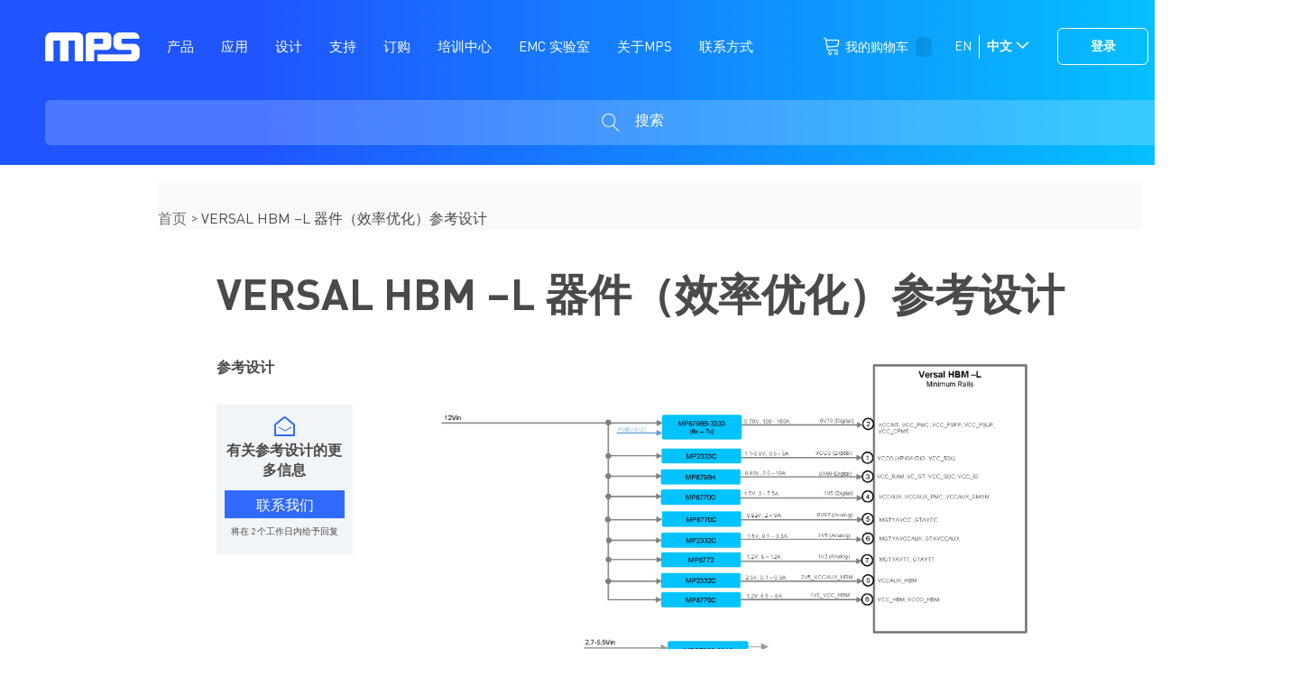

--- FILE ---
content_type: text/html; charset=UTF-8
request_url: https://www.monolithicpower.cn/cn/versal-hbm-l-device-optimized-for-efficiency
body_size: 31182
content:
<!doctype html>
<html lang="zh">
    <head >
        <script>
    var LOCALE = 'zh\u002DHans\u002DCN';
    var BASE_URL = 'https\u003A\u002F\u002Fwww.monolithicpower.cn\u002Fcn\u002F';
    var require = {
        'baseUrl': 'https\u003A\u002F\u002Fstatic.monolithicpower.cn\u002Fversion1763984479\u002Ffrontend\u002Fmps\u002Fmpscn\u002Fzh_Hans_CN'
    };</script><script> window.isMagento244AndAbove = 1</script>        <meta charset="utf-8"/>
<meta name="title" content="VERSAL HBM –L 器件（效率优化）参考设计"/>
<meta name="description" content="MPS 可以为各种电子系统提供小尺寸、高能效、易于使用的电源管理解决方案，被广泛应用于工业、电信基础设施、云计算、汽车及消费类电子等应用中。"/>
<meta name="keywords" content="MPS"/>
<meta name="robots" content="INDEX,FOLLOW"/>
<meta name="viewport" content="width=device-width, initial-scale=1"/>
<meta name="format-detection" content="telephone=no"/>
<title>VERSAL HBM –L 器件（效率优化）参考设计</title>
<link  rel="stylesheet" type="text/css"  media="all" href="https://static.monolithicpower.cn/version1763984479/frontend/mps/mpscn/zh_Hans_CN/mage/calendar.min.css" />
<link  rel="stylesheet" type="text/css"  media="all" href="https://static.monolithicpower.cn/version1763984479/frontend/mps/mpscn/zh_Hans_CN/css/styles-m.min.css" />
<link  rel="stylesheet" type="text/css"  media="all" href="https://static.monolithicpower.cn/version1763984479/frontend/mps/mpscn/zh_Hans_CN/css/header/header.min.css" />
<link  rel="stylesheet" type="text/css"  media="all" href="https://static.monolithicpower.cn/version1763984479/frontend/mps/mpscn/zh_Hans_CN/css/header/search.min.css" />
<link  rel="stylesheet" type="text/css"  media="all" href="https://static.monolithicpower.cn/version1763984479/frontend/mps/mpscn/zh_Hans_CN/css/styles.min.css" />
<link  rel="stylesheet" type="text/css"  media="all" href="https://static.monolithicpower.cn/version1763984479/frontend/mps/mpscn/zh_Hans_CN/css/mpscustomtheme.min.css" />
<link  rel="stylesheet" type="text/css"  media="all" href="https://static.monolithicpower.cn/version1763984479/frontend/mps/mpscn/zh_Hans_CN/Mps_ParametricSearch/css/css.min.css" />
<link  rel="stylesheet" type="text/css"  media="all" href="https://static.monolithicpower.cn/version1763984479/frontend/mps/mpscn/zh_Hans_CN/Mps_ParametricSearch/css/jquery.stickytable.min.css" />
<link  rel="stylesheet" type="text/css"  media="all" href="https://static.monolithicpower.cn/version1763984479/frontend/mps/mpscn/zh_Hans_CN/Mps_ParametricSearch/css/nouislider.min.css" />
<link  rel="stylesheet" type="text/css"  media="all" href="https://static.monolithicpower.cn/version1763984479/frontend/mps/mpscn/zh_Hans_CN/Mps_ParametricSearch/css/font-awesome.min.css" />
<link  rel="stylesheet" type="text/css"  media="all" href="https://static.monolithicpower.cn/version1763984479/frontend/mps/mpscn/zh_Hans_CN/Mps_ParametricSearch/css/jquery_ui.min.css" />
<link  rel="stylesheet" type="text/css"  media="all" href="https://static.monolithicpower.cn/version1763984479/frontend/mps/mpscn/zh_Hans_CN/Mps_CategoryWidget/css/category-widget.min.css" />
<link  rel="stylesheet" type="text/css"  media="all" href="https://static.monolithicpower.cn/version1763984479/frontend/mps/mpscn/zh_Hans_CN/Mps_MpsNewProducts/css/newproducts.min.css" />
<link  rel="stylesheet" type="text/css"  media="all" href="https://static.monolithicpower.cn/version1763984479/frontend/mps/mpscn/zh_Hans_CN/css/investor-relations-landing.min.css" />
<link  rel="stylesheet" type="text/css"  media="all" href="https://static.monolithicpower.cn/version1763984479/frontend/mps/mpscn/zh_Hans_CN/css/investor-relations.min.css" />
<link  rel="stylesheet" type="text/css"  media="all" href="https://static.monolithicpower.cn/version1763984479/frontend/mps/mpscn/zh_Hans_CN/jquery/uppy/dist/uppy-custom.min.css" />
<link  rel="stylesheet" type="text/css"  media="all" href="https://static.monolithicpower.cn/version1763984479/frontend/mps/mpscn/zh_Hans_CN/Magedelight_Customerprice/css/custom.min.css" />
<link  rel="stylesheet" type="text/css"  media="all" href="https://static.monolithicpower.cn/version1763984479/frontend/mps/mpscn/zh_Hans_CN/StripeIntegration_Payments/css/wallets.min.css" />
<link  rel="stylesheet" type="text/css"  media="all" href="https://static.monolithicpower.cn/version1763984479/frontend/mps/mpscn/zh_Hans_CN/css/style.min.css" />
<link  rel="stylesheet" type="text/css"  media="all" href="https://static.monolithicpower.cn/version1763984479/frontend/mps/mpscn/zh_Hans_CN/css/cms_pages.min.css" />
<link  rel="stylesheet" type="text/css"  media="all" href="https://static.monolithicpower.cn/version1763984479/frontend/mps/mpscn/zh_Hans_CN/css/products.min.css" />
<link  rel="stylesheet" type="text/css"  media="all" href="https://static.monolithicpower.cn/version1763984479/frontend/mps/mpscn/zh_Hans_CN/css/cms.min.css" />
<link  rel="stylesheet" type="text/css"  media="all" href="https://static.monolithicpower.cn/version1763984479/frontend/mps/mpscn/zh_Hans_CN/css/mps-category.min.css" />
<link  rel="stylesheet" type="text/css"  media="all" href="https://static.monolithicpower.cn/version1763984479/frontend/mps/mpscn/zh_Hans_CN/css/linearicons.min.css" />
<link  rel="stylesheet" type="text/css"  media="all" href="https://static.monolithicpower.cn/version1763984479/frontend/mps/mpscn/zh_Hans_CN/css/landing-page.min.css" />
<link  rel="stylesheet" type="text/css"  media="all" href="https://static.monolithicpower.cn/version1763984479/frontend/mps/mpscn/zh_Hans_CN/css/header/mps-mega-menu.min.css" />
<link  rel="stylesheet" type="text/css"  media="all" href="https://static.monolithicpower.cn/version1763984479/frontend/mps/mpscn/zh_Hans_CN/css/generic-wysiwyg-classes.min.css" />
<link  rel="stylesheet" type="text/css"  media="all" href="https://static.monolithicpower.cn/version1763984479/frontend/mps/mpscn/zh_Hans_CN/css/esg-report.min.css" />
<link  rel="stylesheet" type="text/css"  media="all" href="https://static.monolithicpower.cn/version1763984479/frontend/mps/mpscn/zh_Hans_CN/Mageplaza_SocialLogin/css/style.min.css" />
<link  rel="stylesheet" type="text/css"  media="all" href="https://static.monolithicpower.cn/version1763984479/frontend/mps/mpscn/zh_Hans_CN/Mageplaza_Core/css/grid-mageplaza.min.css" />
<link  rel="stylesheet" type="text/css"  media="all" href="https://static.monolithicpower.cn/version1763984479/frontend/mps/mpscn/zh_Hans_CN/Mageplaza_Core/css/font-awesome.min.css" />
<link  rel="stylesheet" type="text/css"  media="all" href="https://static.monolithicpower.cn/version1763984479/frontend/mps/mpscn/zh_Hans_CN/Mageplaza_Core/css/magnific-popup.min.css" />
<link  rel="stylesheet" type="text/css"  rel="stylesheet" type="text/css" href="https://static.monolithicpower.cn/version1763984479/frontend/mps/mpscn/zh_Hans_CN/Mps_MpsPageHierarchy/css/course_layout_one.min.css" />
<link  rel="stylesheet" type="text/css"  media="screen and (min-width: 555px)" href="https://static.monolithicpower.cn/version1763984479/frontend/mps/mpscn/zh_Hans_CN/css/styles-l.min.css" />
<link  rel="stylesheet" type="text/css"  media="print" href="https://static.monolithicpower.cn/version1763984479/frontend/mps/mpscn/zh_Hans_CN/css/print.min.css" />
<link  rel="stylesheet" type="text/css"  media="all" href="https://static.monolithicpower.cn/version1763984479/frontend/mps/mpscn/zh_Hans_CN/Mps_MpsTrevipayCustomization/css/mps-pay.min.css" />
<script  type="text/javascript"  src="https://static.monolithicpower.cn/version1763984479/frontend/mps/mpscn/zh_Hans_CN/requirejs/require.min.js"></script>
<script  type="text/javascript"  src="https://static.monolithicpower.cn/version1763984479/frontend/mps/mpscn/zh_Hans_CN/requirejs-min-resolver.min.js"></script>
<script  type="text/javascript"  src="https://static.monolithicpower.cn/version1763984479/frontend/mps/mpscn/zh_Hans_CN/mage/requirejs/mixins.min.js"></script>
<script  type="text/javascript"  src="https://static.monolithicpower.cn/version1763984479/frontend/mps/mpscn/zh_Hans_CN/requirejs-config.min.js"></script>
<script  type="text/javascript"  src="https://static.monolithicpower.cn/version1763984479/frontend/mps/mpscn/zh_Hans_CN/Mps_MpsCookies/js/mpscookies.min.js"></script>
<script  type="text/javascript"  src="https://static.monolithicpower.cn/version1763984479/frontend/mps/mpscn/zh_Hans_CN/Mps_MpsGeolocation/js/geolocation.min.js"></script>
<script  type="text/javascript"  src="https://static.monolithicpower.cn/version1763984479/frontend/mps/mpscn/zh_Hans_CN/Mps_MpsDataLayer/js/datalayer.min.js"></script>
<link  rel="icon" type="image/x-icon" href="https://media.monolithicpower.cn/favicon/default/MPS_favicon.png" />
<link  rel="shortcut icon" type="image/x-icon" href="https://media.monolithicpower.cn/favicon/default/MPS_favicon.png" />
<meta name="baidu-site-verification" content="Jyvw0ZPC2j" />            <!-- Google Tag Manager -->
<script>(function(w,d,s,l,i){w[l]=w[l]||[];w[l].push({'gtm.start':
new Date().getTime(),event:'gtm.js'});var f=d.getElementsByTagName(s)[0],
j=d.createElement(s),dl=l!='dataLayer'?'&l='+l:'';j.async=true;j.src=
'https://www.googletagmanager.com/gtm.js?id='+i+dl;f.parentNode.insertBefore(j,f);
})(window,document,'script','dataLayer','GTM-WGMSN5');</script>
<!-- End Google Tag Manager -->    <script type="text/x-magento-init">
        {
            "*": {
                "Magento_PageCache/js/form-key-provider": {
                    "isPaginationCacheEnabled":
                        0                }
            }
        }
    </script>
<style>
 
    #social-login-popup .social-login-title {
		background-color: #3399cc	}

	#social-login-popup .social-login #bnt-social-login-authentication {
		background-color: #3399cc;
		border: #3399cc	}

	#social-login-popup .forgot .primary button {
		background-color: #3399cc;
		border: #3399cc	}

	#social-login-popup .create .primary button {
		background-color: #3399cc;
		border: #3399cc	}
    .block.social-login-authentication-channel.account-social-login .block-content { text-align: center; }
	    /* Compatible ETheme_YOURstore*/
    /* ETheme_YOURstore  */
    div#centerColumn .column.main .block.social-login-authentication-channel.account-social-login {max-width: 900px !important;margin: 0 auto !important;}
    div#centerColumn .column.main .block.social-login-authentication-channel.account-social-login .block-content { text-align: center; }
    @media (max-width: 1024px){
        div#centerColumn .column.main .block.social-login-authentication-channel.account-social-login .block-content {
            padding: 0px 15px;
        }
    }
</style>
    </head>
    <body data-container="body"
          data-mage-init='{"loaderAjax": {}, "loader": { "icon": "https://static.monolithicpower.cn/version1763984479/frontend/mps/mpscn/zh_Hans_CN/images/loader-2.gif"}}'
        id="html-body" class="cms-versal-hbm-l-device-optimized-for-efficiency cms-page-view page-layout-1column">
            <script>
        require(['jquery'], function($) {
            $(document).ready(function() {
                // Create DataLayerWrapper object and push data to it
                let datalayerWrapper = new DataLayerWrapper();
                datalayerWrapper.addParamToDataLayerParamsContainer('event', 'page_view');
                datalayerWrapper.addParamToDataLayerParamsContainer('page_type', 'CMS Page');
                datalayerWrapper.addParamToDataLayerParamsContainer('page_category', 'Reference Design');
                datalayerWrapper.addParamToDataLayerParamsContainer('page_subcategory', '');
                datalayerWrapper.addParamToDataLayerParamsContainer('membership_status', 'Not Logged in');
                datalayerWrapper.addParamToDataLayerParamsContainer('page_path', '/cn/versal-hbm-l-device-optimized-for-efficiency');
                datalayerWrapper.addParamToDataLayerParamsContainer('previous_page_path', '/cn/');

                // Push data from wrapper to actual DataLayer
                datalayerWrapper.pushParamsToDataLayer();
                
                            let _datalayerWrapper = new DataLayerWrapper()
                _datalayerWrapper.addParamToDataLayerParamsContainer('event','reference_design_load');
                _datalayerWrapper.addParamToDataLayerParamsContainer('reference_design_title','VERSAL HBM –L 器件（效率优化）参考设计');
                _datalayerWrapper.addParamToDataLayerParamsContainer('associated_products','["MP2326GD","MP8772GQ","MP2332CGTL","MP8770CGQ-Z","MP8795HGLE-Z"]');
                _datalayerWrapper.addParamToDataLayerParamsContainer('associated_product_categories','["\u4ea7\u54c1 | \u7535\u6e90\u7ba1\u7406 | \u5f00\u5173\u53d8\u6362\u5668\u548c\u63a7\u5236\u5668 | \u964d\u538b(Buck) | \u8f6c\u6362\u5668","\u4ea7\u54c1 | \u7535\u6e90\u7ba1\u7406 | \u5f00\u5173\u53d8\u6362\u5668\u548c\u63a7\u5236\u5668 | \u964d\u538b(Buck) | \u8f6c\u6362\u5668 | Vin (Max) 14V \u81f3 19V"]');
                _datalayerWrapper.pushParamsToDataLayer();
                           
        });
    });
</script>
<!-- Google Tag Manager (noscript) -->
<noscript><iframe src="https://www.googletagmanager.com/ns.html?id=GTM-WGMSN5"
height="0" width="0" style="display:none;visibility:hidden"></iframe></noscript>
<!-- End Google Tag Manager (noscript) -->
<script>
    require(["jquery"], function($) {
        $(document).ready(function() {
            $(document).ajaxComplete(function (event, xhr, settings) {
                if (settings !== undefined) {
                    // When successful login takes place
                    if (settings.url.indexOf('customer/ajax/login') >= 1 && xhr.status === 200) {
                        let response = xhr.responseText;
                        if (response.indexOf('"errors":false') >= 1) {
                            // Create DataLayerWrapper object and push data to it
                            let datalayerWrapper = new DataLayerWrapper();
                            datalayerWrapper.addParamToDataLayerParamsContainer('event', 'account_login_complete');
                            datalayerWrapper.addParamToDataLayerParamsContainer('user_id', $('#social_login_email').val());
                            datalayerWrapper.addParamToDataLayerParamsContainer('membership_status', 'Not Logged in');
                            datalayerWrapper.addParamToDataLayerParamsContainer('user_group', 'Not Logged in');
                            // Push data from wrapper to actual DataLayer
                            datalayerWrapper.pushParamsToDataLayer();
                        }
                    }
                }
            });
        });
    });
</script>


    <script>
        require(["jquery"], function($) {
            $(document).ready(function() {
                $(document).ajaxComplete(function (event, xhr, settings) {
                    if (settings !== undefined) {
                        // When successful account creation takes place
                        if (settings.url.indexOf('customsignupverify/signup/index') >= 1 && xhr.status === 200) {
                            let response = xhr.responseText;
                            // The user didn't exist previously, so it has been created
                            if (response.indexOf('"userexits":null') >= 1) {
                                // Create DataLayerWrapper object and push data to it
                                let datalayerWrapper = new DataLayerWrapper();
                                datalayerWrapper.addParamToDataLayerParamsContainer('event', 'account_sign_up_complete');
                                datalayerWrapper.addParamToDataLayerParamsContainer('user_id', $('#email_address_create').val());
                                datalayerWrapper.addParamToDataLayerParamsContainer('membership_status', 'Not Logged in');
                                datalayerWrapper.addParamToDataLayerParamsContainer('user_group', 'Not Logged in');
                                // Push data from wrapper to actual DataLayer
                                datalayerWrapper.pushParamsToDataLayer();
                            }
                        }
                    }
                });
            });
        });
    </script>


<script>
     require(["jquery"], function($) {
        $(document).ready(function() {

            // When clicking the search button
            $('button.action.search').click(function(e) {
                sendSearchEventToDataLayer();
            });

            // When pressing Enter key
            $(document).keyup(function (e) {
                if ($(".placeText").is(":focus") && (e.keyCode == 13)) {
                    sendSearchEventToDataLayer();
                }
            });

        })

         function sendSearchEventToDataLayer() {
             // Create DataLayerWrapper object and push data to it
             let datalayerWrapper = new DataLayerWrapper();
             datalayerWrapper.addParamToDataLayerParamsContainer('event', 'search_submit');

             // Push data from wrapper to actual DataLayer
             datalayerWrapper.pushParamsToDataLayer();
         }
    });
</script>


<script>
    require(["jquery"], function($) {
        $(document).ready(function() {
            if(window.location.href.indexOf('checkout/cart') < 0){
                $(document).ajaxComplete(function( event, xhr, settings ) {
                    if (settings !== undefined) {
                        // Verify if add to cart ajax and ajax status is 200
                        if(settings.url.indexOf('checkout/sidebar/updateItemQty') >= 1 && xhr.status === 200) {
                                                        if($.cookie('dataLayerAddToCartEvent')) {
                                let datalayerWrapper = new DataLayerWrapper();
                                let eCommerceObject = {};
                                eCommerceObject.items = [];
                                eCommerceObject.items = JSON.parse($.cookie('dataLayerAddToCartEvent'));
                                datalayerWrapper.addParamToDataLayerParamsContainer('event', 'ee.add_to_cart');
                                datalayerWrapper.addParamToDataLayerParamsContainer('ecommerce', eCommerceObject);

                                // Push data from wrapper to actual DataLayer
                                datalayerWrapper.pushParamsToDataLayer();

                                //Unset the cookie data to prevent duplicate event
                                $.cookie('dataLayerAddToCartEvent', null);
                            }
                            
                                                        if($.cookie('dataLayerRemoveFromCartEvent')) {
                                let datalayerWrapper = new DataLayerWrapper();
                                let eCommerceObject = {};
                                eCommerceObject.items = [];
                                eCommerceObject.items = JSON.parse($.cookie('dataLayerRemoveFromCartEvent'));
                                datalayerWrapper.addParamToDataLayerParamsContainer('event', 'ee.remove_from_cart');
                                datalayerWrapper.addParamToDataLayerParamsContainer('ecommerce', eCommerceObject);

                                // Push data from wrapper to actual DataLayer
                                datalayerWrapper.pushParamsToDataLayer();

                                //Unset the cookie data to prevent duplicate event
                                $.cookie('dataLayerRemoveFromCartEvent', null);
                            }
                                                    }
                    }
                });
            }
        });
    });
</script>

<script type="text/x-magento-init">
    {
        "*": {
            "Magento_PageBuilder/js/widget-initializer": {
                "config": {"[data-content-type=\"slider\"][data-appearance=\"default\"]":{"Magento_PageBuilder\/js\/content-type\/slider\/appearance\/default\/widget":false},"[data-content-type=\"map\"]":{"Magento_PageBuilder\/js\/content-type\/map\/appearance\/default\/widget":false},"[data-content-type=\"row\"]":{"Magento_PageBuilder\/js\/content-type\/row\/appearance\/default\/widget":false},"[data-content-type=\"tabs\"]":{"Magento_PageBuilder\/js\/content-type\/tabs\/appearance\/default\/widget":false},"[data-content-type=\"slide\"]":{"Magento_PageBuilder\/js\/content-type\/slide\/appearance\/default\/widget":{"buttonSelector":".pagebuilder-slide-button","showOverlay":"hover","dataRole":"slide"}},"[data-content-type=\"banner\"]":{"Magento_PageBuilder\/js\/content-type\/banner\/appearance\/default\/widget":{"buttonSelector":".pagebuilder-banner-button","showOverlay":"hover","dataRole":"banner"}},"[data-content-type=\"buttons\"]":{"Magento_PageBuilder\/js\/content-type\/buttons\/appearance\/inline\/widget":false},"[data-content-type=\"products\"][data-appearance=\"carousel\"]":{"Magento_PageBuilder\/js\/content-type\/products\/appearance\/carousel\/widget":false}},
                "breakpoints": {"desktop":{"label":"Desktop","stage":true,"default":true,"class":"desktop-switcher","icon":"Magento_PageBuilder::css\/images\/switcher\/switcher-desktop.svg","conditions":{"min-width":"1024px"},"options":{"products":{"default":{"slidesToShow":"5"}}}},"tablet":{"conditions":{"max-width":"1024px","min-width":"768px"},"options":{"products":{"default":{"slidesToShow":"4"},"continuous":{"slidesToShow":"3"}}}},"mobile":{"label":"Mobile","stage":true,"class":"mobile-switcher","icon":"Magento_PageBuilder::css\/images\/switcher\/switcher-mobile.svg","media":"only screen and (max-width: 768px)","conditions":{"max-width":"768px","min-width":"640px"},"options":{"products":{"default":{"slidesToShow":"3"}}}},"mobile-small":{"conditions":{"max-width":"640px"},"options":{"products":{"default":{"slidesToShow":"2"},"continuous":{"slidesToShow":"1"}}}}}            }
        }
    }
</script>

<script type="text/x-magento-init">
    {
        "*": {
            "mage/cookies": {
                "expires": null,
                "path": "\u002F",
                "domain": ".www.monolithicpower.cn",
                "secure": false,
                "lifetime": "86400"
            }
        }
    }
</script>
    <noscript>
        <div class="message global noscript">
            <div class="content">
                <p>
                    <strong>JavaScript 似乎在您的浏览器中被禁用。</strong>
                    <span>
                        为了您在我们网站能获得最好的体验，建议在浏览器中打开Javascript。                    </span>
                </p>
            </div>
        </div>
    </noscript>

<script>
    window.cookiesConfig = window.cookiesConfig || {};
    window.cookiesConfig.secure = false;
</script><script>    require.config({
        map: {
            '*': {
                wysiwygAdapter: 'mage/adminhtml/wysiwyg/tiny_mce/tinymceAdapter'
            }
        }
    });</script><script>    require.config({
        paths: {
            googleMaps: 'https\u003A\u002F\u002Fmaps.googleapis.com\u002Fmaps\u002Fapi\u002Fjs\u003Fv\u003D3.53\u0026key\u003D'
        },
        config: {
            'Magento_PageBuilder/js/utils/map': {
                style: '',
            },
            'Magento_PageBuilder/js/content-type/map/preview': {
                apiKey: '',
                apiKeyErrorMessage: 'You\u0020must\u0020provide\u0020a\u0020valid\u0020\u003Ca\u0020href\u003D\u0027https\u003A\u002F\u002Fwww.monolithicpower.cn\u002Fcn\u002Fadminhtml\u002Fsystem_config\u002Fedit\u002Fsection\u002Fcms\u002F\u0023cms_pagebuilder\u0027\u0020target\u003D\u0027_blank\u0027\u003EGoogle\u0020Maps\u0020API\u0020key\u003C\u002Fa\u003E\u0020to\u0020use\u0020a\u0020map.'
            },
            'Magento_PageBuilder/js/form/element/map': {
                apiKey: '',
                apiKeyErrorMessage: 'You\u0020must\u0020provide\u0020a\u0020valid\u0020\u003Ca\u0020href\u003D\u0027https\u003A\u002F\u002Fwww.monolithicpower.cn\u002Fcn\u002Fadminhtml\u002Fsystem_config\u002Fedit\u002Fsection\u002Fcms\u002F\u0023cms_pagebuilder\u0027\u0020target\u003D\u0027_blank\u0027\u003EGoogle\u0020Maps\u0020API\u0020key\u003C\u002Fa\u003E\u0020to\u0020use\u0020a\u0020map.'
            },
        }
    });</script><script>
    require.config({
        shim: {
            'Magento_PageBuilder/js/utils/map': {
                deps: ['googleMaps']
            }
        }
    });</script>    <script>
        require([
                'jquery',
                'Mirasvit_SearchAutocomplete/js/autocomplete',
                'Mirasvit_SearchAutocomplete/js/typeahead'
            ], function ($, autocomplete, typeahead) {
                var selector = 'input#search, input#mobile_search, .minisearch input[type="text"]';

                $(document).ready(function () {
                    $('#search_mini_form').prop("minSearchLength", 10000);

                    const $input = $(selector);

                    $input.each(function (index, searchInput) {
                                                new autocomplete($(searchInput)).init({"query":"","priceFormat":{"pattern":"\u00a5%s","precision":2,"requiredPrecision":2,"decimalSymbol":".","groupSymbol":",","groupLength":3,"integerRequired":false},"minSearchLength":2,"url":"https:\/\/www.monolithicpower.cn\/cn\/searchautocomplete\/ajax\/suggest\/","storeId":"2","delay":800,"isAjaxCartButton":false,"isShowCartButton":false,"isShowImage":false,"isShowPrice":false,"isShowSku":false,"isShowRating":false,"isShowDescription":false,"isShowStockStatus":false,"layout":"1column","popularTitle":"Popular Suggestions","popularSearches":[],"isTypeaheadEnabled":false,"typeaheadUrl":"https:\/\/www.monolithicpower.cn\/cn\/searchautocomplete\/ajax\/typeahead\/","minSuggestLength":2,"currency":"CNY","limit":12,"customerGroupId":0,"filterPosition":""});
                    });
                });
            }
        );
    </script>

    <script id="searchAutocompletePlaceholder" type="text/x-custom-template">
    <div class="mst-searchautocomplete__autocomplete">
        <div class="mst-searchautocomplete__spinner">
            <div class="spinner-item spinner-item-1"></div>
            <div class="spinner-item spinner-item-2"></div>
            <div class="spinner-item spinner-item-3"></div>
            <div class="spinner-item spinner-item-4"></div>
        </div>

        <div class="mst-searchautocomplete__close">&times;</div>
    </div>
</script>

<script id="searchAutocompleteWrapper" type="text/x-custom-template">
    <div class="mst-searchautocomplete__wrapper">
        <div class="mst-searchautocomplete__results" data-bind="{
            visible: result().noResults == false,
            css: {
                __all: result().urlAll && result().totalItems > 0
            }
        }">
            <div data-bind="foreach: { data: result().indexes, as: 'index' }">
                <div data-bind="visible: index.totalItems, attr: {class: 'mst-searchautocomplete__index ' + index.identifier}">
                    <div class="mst-searchautocomplete__index-title">
                        <span data-bind="text: index.title"></span>
                        <span data-bind="visible: index.isShowTotals">
                            (<span data-bind="text: index.totalItems"></span>)
                        </span>
                    </div>

                    <div class="mst-searchautocomplete__empty-result" data-bind="visible: index.isMisspell == true">
                        <span data-bind="text: index.textMisspell"></span>
                        <span data-bind="text: index.textCorrected"></span>
                    </div>

                    <ul data-bind="foreach: { data: index.items, as: 'item' }">
                        <li data-bind="
                            template: { name: index.identifier, data: item },
                            attr: {class: 'mst-searchautocomplete__item ' + index.identifier},
                            event: { mouseover: $parents[1].onMouseOver, mouseout: $parents[1].onMouseOut, mousedown: $parents[1].onClick },
                            css: {_active: $data.isActive}">
                        </li>
                    </ul>
                </div>
            </div>

            <div class="mst-searchautocomplete__show-all" data-bind="visible: result().urlAll && result().totalItems > 0">
                <a data-bind="attr: { href: result().urlAll }">
                    <span data-bind="text: result().textAll"></span>
                </a>
            </div>
        </div>

        <div class="mst-searchautocomplete__empty-result" data-bind="visible: result().noResults == true && !loading()">
            <span data-bind="text: result().textEmpty"></span>
        </div>
    </div>
</script>

<script id="popular" type="text/x-custom-template">
    <a class="title" data-bind="text: query"></a>
</script>

<script id="magento_search_query" type="text/x-custom-template">
    <a class="title" data-bind="text: query_text, attr: {href: url}, highlight"></a> <span class="num_results" data-bind="text: num_results"></span>
</script>

<script id="magento_catalog_product" type="text/x-custom-template">
    <!-- ko if: (imageUrl && $parents[2].config.isShowImage) -->
    <a rel="noreferrer" data-bind="attr: {href: url}">
        <div class="mst-product-image-wrapper"><img data-bind="attr: {src: imageUrl}"/></div>
    </a>
    <!-- /ko -->

    <div class="meta">
        <div class="title">
            <a rel="noreferrer" data-bind="html: name, attr: {href: url}, highlight"></a>

            <!-- ko if: (sku && $parents[2].config.isShowSku) -->
            <span class="sku" data-bind="text: sku, highlight"></span>
            <!-- /ko -->
        </div>

        <!-- ko if: (description && $parents[2].config.isShowDescription) -->
        <div class="description" data-bind="text: description, highlight"></div>
        <!-- /ko -->

        <!-- ko if: (rating && $parents[2].config.isShowRating) -->
        <div>
            <div class="rating-summary">
                <div class="rating-result">
                    <span data-bind="style: { width: rating + '%' }"></span>
                </div>
            </div>
        </div>
        <!-- /ko -->

        <!-- ko if: (stockStatus && $parents[2].config.isShowStockStatus) -->
        <span class="stock_status" data-bind="text: stockStatus, processStockStatus"></span>
        <!-- /ko -->

        <!-- ko if: (addToCartUrl && $parents[2].config.isShowCartButton) -->
        <div class="to-cart">
            <a class="action primary mst__add_to_cart" data-bind="attr: { _href: addToCartUrl }">
                <span>Add To Cart</span>
            </a>
        </div>
        <!-- /ko -->
    </div>

    <!-- ko if: (price && $parents[2].config.isShowPrice) -->
    <div class="store">
        <div data-bind="html: price" class="price"></div>
    </div>
    <!-- /ko -->
</script>

<script id="magento_catalog_categoryproduct" type="text/x-custom-template">
    <a class="title" data-bind="text: name, attr: {href: url}, highlight"></a>
</script>

<script id="magento_catalog_category" type="text/x-custom-template">
    <a class="title" data-bind="html: name, attr: {href: url}, highlight"></a>
</script>

<script id="magento_cms_page" type="text/x-custom-template">
    <a class="title" data-bind="text: name, attr: {href: url}, highlight"></a>
</script>

<script id="magento_catalog_attribute" type="text/x-custom-template">
    <a class="title" data-bind="text: name, attr: {href: url}, highlight"></a>
</script>

<script id="magento_catalog_attribute_2" type="text/x-custom-template">
    <a class="title" data-bind="text: name, attr: {href: url}, highlight"></a>
</script>

<script id="magento_catalog_attribute_3" type="text/x-custom-template">
    <a class="title" data-bind="text: name, attr: {href: url}, highlight"></a>
</script>

<script id="magento_catalog_attribute_4" type="text/x-custom-template">
    <a class="title" data-bind="text: name, attr: {href: url}, highlight"></a>
</script>

<script id="magento_catalog_attribute_5" type="text/x-custom-template">
    <a class="title" data-bind="text: name, attr: {href: url}, highlight"></a>
</script>

<script id="mirasvit_kb_article" type="text/x-custom-template">
    <a class="title" data-bind="text: name, attr: {href: url}, highlight"></a>
</script>

<script id="external_wordpress_post" type="text/x-custom-template">
    <a class="title" data-bind="text: name, attr: {href: url}, highlight"></a>
</script>

<script id="amasty_blog_post" type="text/x-custom-template">
    <a class="title" data-bind="text: name, attr: {href: url}, highlight"></a>
</script>

<script id="amasty_faq_question" type="text/x-custom-template">
    <a class="title" data-bind="text: name, attr: {href: url}, highlight"></a>
</script>

<script id="magefan_blog_post" type="text/x-custom-template">
    <a class="title" data-bind="text: name, attr: {href: url}, highlight"></a>
</script>

<script id="mageplaza_blog_post" type="text/x-custom-template">
    <a class="title" data-bind="text: name, attr: {href: url}, highlight"></a>
</script>

<script id="aheadworks_blog_post" type="text/x-custom-template">
    <a class="title" data-bind="text: name, attr: {href: url}, highlight"></a>
</script>

<script id="mirasvit_blog_post" type="text/x-custom-template">
    <a class="title" data-bind="text: name, attr: {href: url}, highlight"></a>
</script>

<script id="mirasvit_gry_registry" type="text/x-custom-template">
    <a class="title" data-bind="text: title, attr: {href: url}, highlight"></a>
    <p data-bind="text: name, highlight"></p>
</script>

<script id="ves_blog_post" type="text/x-custom-template">
    <a class="title" data-bind="text: name, attr: {href: url}, highlight"></a>
</script>

<script id="fishpig_glossary_word" type="text/x-custom-template">
    <a class="title" data-bind="text: name, attr: {href: url}, highlight"></a>
</script>

<script id="blackbird_contentmanager_content" type="text/x-custom-template">
    <a class="title" data-bind="text: name, attr: {href: url}, highlight"></a>
</script>

<script id="mirasvit_brand_page" type="text/x-custom-template">
    <a class="title" data-bind="text: name, attr: {href: url}, highlight"></a>
</script>

<div class="page-wrapper"><header class="page-header"><div class="header content">



    <script type="text/javascript" xml="space">// <![CDATA[

        function mpsMegaMenuMobileToggle(el) {
            
            
            var htmlElement = document.documentElement;
            var htmlElementClasses = htmlElement.classList;
            var removeClassesFromHtml = false;
            var i = 0;
            for (i = 0; i < htmlElementClasses.length; i++) {
                if (htmlElementClasses[i] == 'nav-open') {
                    removeClassesFromHtml = true;
                }
            }
            var mobileMegaMenuPositionY = document.getElementById('mobile-mega-menu-position-y');
            if (removeClassesFromHtml) {
                htmlElement.classList.remove('nav-open');
                //setTimeout(function () {
                    htmlElement.classList.remove('nav-before-open');
                    if (mobileMegaMenuPositionY) {
                        // get current y position
                        var yPosition = mobileMegaMenuPositionY.innerHTML;
                        // set current y position
                        window.scrollTo(0, yPosition)
                        // remove from html
                        mobileMegaMenuPositionY.innerHTML = '';
                    }
                //}, 300);
            } else {
                if (mobileMegaMenuPositionY) {
                    // get current y position
                    var yPosition = document.documentElement.scrollTop || document.body.scrollTop || window.pageXOffset || window.pageYOffset || window.scrollY || window.scrollTop || document.getElementsByTagName("html")[0].scrollTop;
                    // set in html
                    mobileMegaMenuPositionY.innerHTML = yPosition;
                }
                htmlElement.classList.add('nav-before-open');
                //setTimeout(function () {
                    htmlElement.classList.add('nav-open');
                //}, 42);
            }
            mmmReset();
        }

        // ]]>
    </script>

    <span class="action nav-toggle" onclick="mpsMegaMenuMobileToggle(this); return false;"><span>切换导航</span></span>


    <a class="logo" href="https://www.monolithicpower.cn/cn/" title="Monolithic Power Systems">
        <img src="https://static.monolithicpower.cn/version1763984479/frontend/mps/mpscn/zh_Hans_CN/images/logo.png"
             alt="Monolithic Power Systems"
             width="170"                     />
    </a>
    <div class="sections nav-sections">
                <div class="section-items nav-sections-items"
             data-mage-init='{"tabs":{"openedState":"active"}}'>
                                            <div class="section-item-title nav-sections-item-title"
                     data-role="collapsible">
                    <a class="nav-sections-item-switch"
                       data-toggle="switch" href="#store.menu">
                        菜单:                    </a>
                </div>
                <div class="section-item-content nav-sections-item-content"
                     id="store.menu"
                     data-role="content">
                    
<div class="sidenav">
    <div class="sidenav_close">
                    <a class="side_close_button" href="#"><span onclick="mpsMegaMenuMobileToggle(this); return false;"><img src="https://static.monolithicpower.cn/version1763984479/frontend/mps/mpscn/zh_Hans_CN/images/sidenav_close.png" alt="close" height="45" width="45" /></span></a>
            </div>

    <div class="side_nav_logo">
        <a class="logo" href="https://www.monolithicpower.cn/cn/" title="MPS">
            <img src="https://static.monolithicpower.cn/version1763984479/frontend/mps/mpscn/zh_Hans_CN/images/logo.png" alt="MPS" height="81" width="315">
        </a>
    </div>
</div>

<!-- Normal Magento Menu -->

<!--  class="nav-before-open nav-open" -->
<!-- MPS Mega Menu -->

    <!-- BEGIN mobile -->

    
    <script type="text/javascript" xml="space">// <![CDATA[

        function mmmReset() {

            //reset the body
            document.body.classList.remove("mmm-child-selected");

            //select all level 2 elements
            var mmmLevel2Elements = document.getElementsByClassName("mmm-level-2");

            //reset all level 2's
            var i;
            for (i = 0; i < mmmLevel2Elements.length; i++) {
                mmmLevel2Elements[i].classList.remove("mmm-level-2-hidden");
                mmmLevel2Elements[i].classList.remove("mmm-level-2-show-children");
            }

            //select all level 3 elements
            var mmmLevel3Elements = document.getElementsByClassName("mmm-level-3");

            //reset all level 3's
            var i;
            for (i = 0; i < mmmLevel3Elements.length; i++) {
                mmmLevel3Elements[i].classList.remove("mmm-level-3-hidden");
                mmmLevel3Elements[i].classList.remove("mmm-level-3-show-children");
            }

            //select all breadcrumbs
            var mmmBreadcrumbs = document.getElementsByClassName("mmm-breadcrumbs");

            //reset breadcrumbs
            var i;
            for (i = 0; i < mmmBreadcrumbs.length; i++) {
                mmmBreadcrumbs[i].innerHTML = "";
            }

        }

        function mmmLevel2Breadcrumb(level2InnerText) {

            var exitLoop = false;

            //find the correct level 2 element
            var mpsMegaMenuMobile = document.getElementsByClassName("mps-mega-menu-mobile");
            for (var i = 0; i < mpsMegaMenuMobile.length; i++) {
                var mmmLevel2Elements = mpsMegaMenuMobile[i].getElementsByClassName("mmm-level-2");
                for (var j = 0; j < mmmLevel2Elements.length; j++) {
                    mmmLevel2Children = mmmLevel2Elements[j].children;
                    for (var k = 0; k < mmmLevel2Children.length; k++) {
                        if ((mmmLevel2Children[k].nodeName == 'SPAN' || mmmLevel2Children[k].nodeName == 'A') && mmmLevel2Children[k].innerText == level2InnerText) {
                            mmmLevel2ShowChildren(mmmLevel2Children[k], null);
                            exitLoop = true;
                            break;
                        }
                    }
                    if (exitLoop) {
                        break;
                    }
                }
                if (exitLoop) {
                    break;
                }
            }

        }

        function mmmBuildBreadcrumbs(elLevel2, elLevel3) {

            //build html
            var breadcrumbHtml = '';
            breadcrumbHtml += '<div class="mmm-breadcrumb-main-menu" onclick="mmmReset(); return false;"><span>Main Menu</span></div>';
            breadcrumbHtml += '<span class="mmm-breadcrumb-separator"></span>';
            if (elLevel3 == null) {
                breadcrumbHtml += '<span class="mmm-breadcrumb-level-2">' + elLevel2.innerText + '</span>';
            } else {
                breadcrumbHtml += '<div class="mmm-breadcrumb-level-2" onclick="mmmLevel2Breadcrumb(\'' + elLevel2.innerText + '\'); return false;"><span>' + elLevel2.innerText + '</span></div>';
                breadcrumbHtml += '<br><span class="mmm-breadcrumb-separator"></span>';
                breadcrumbHtml += '<span class="mmm-breadcrumb-level-3">' + elLevel3.previousElementSibling.innerText + '</span>';
            }

            //select all breadcrumbs
            var mmmBreadcrumbs = document.getElementsByClassName("mmm-breadcrumbs");

            //set breadcrumbs
            var i;
            for (i = 0; i < mmmBreadcrumbs.length; i++) {
                mmmBreadcrumbs[i].innerHTML = breadcrumbHtml;
            }

        }

        function mmmLevel2ShowChildren(elLevel2, elLevel3) {

            //reset the menu
            mmmReset();

            if (elLevel2.innerText.trim() == '') {
                let anchorElement = elLevel2.previousElementSibling;
                mmmBuildBreadcrumbs(anchorElement, elLevel3);
            } else {
                mmmBuildBreadcrumbs(elLevel2, elLevel3);
            }



            //build the breadcrumbs

            //add class to body so we can hide other elements outside the mega menu
            document.body.classList.add("mmm-child-selected");

            //select all level 2 elements
            var mmmLevel2Elements = document.getElementsByClassName("mmm-level-2");

            //hide all level 2's
            var i;
            for (i = 0; i < mmmLevel2Elements.length; i++) {
                mmmLevel2Elements[i].classList.add("mmm-level-2-hidden");
            }

            //unhide the level 2 that was selected
            elLevel2.parentNode.classList.remove("mmm-level-2-hidden");

            //show the level 2's children
            elLevel2.parentNode.classList.add("mmm-level-2-show-children");

        }

        function mmmLevel3ShowChildren(elLevel3) {

            //reset by calling the level two above it
            var elLevel2 = elLevel3.parentNode.parentNode.previousElementSibling;
            mmmLevel2ShowChildren(elLevel2, elLevel3);

            //add class to body so we can hide other elements outside the mega menu
            document.body.classList.add("mmm-child-selected");

            //select all level 3 elements
            var mmmLevel3Elements = document.getElementsByClassName("mmm-level-3");

            //hide all level 3's
            var i;
            for (i = 0; i < mmmLevel3Elements.length; i++) {
                mmmLevel3Elements[i].classList.add("mmm-level-3-hidden");
            }

            //unhide the level 3 that was selected
            elLevel3.parentNode.classList.remove("mmm-level-3-hidden");

            //show the level 3's children
            elLevel3.parentNode.classList.add("mmm-level-3-show-children");

        }

        // ]]>
    </script>

    <nav class="mps-mega-menu-mobile">
        <div id="mobile-mega-menu-position-y" style="display:none !important;"></div>
        <div class="mmm-breadcrumbs"></div>
        <ul><li rel="https://www.monolithicpower.cn/cn/products.html" class="mmm-level mmm-level-2  "><span onclick="mmmLevel2ShowChildren(this, null); return false;">产品</span><ul><li class="mmm-level mmm-level-3"><a href="https://www.monolithicpower.cn/cn/products/power-management.html">电源管理</a><span onclick="mmmLevel3ShowChildren(this); return false;"></span><ul><li class="mmm-level mmm-level-4"><a href="https://www.monolithicpower.cn/cn/products/power-management/switching-converters-controllers.html">开关变换器和控制器</a></li><li class="mmm-level mmm-level-4"><a href="https://www.monolithicpower.cn/cn/products/power-management/multi-phase-controllers-intelli-phase.html">多相控制器&Intelli-Phase</a></li><li class="mmm-level mmm-level-4"><a href="https://www.monolithicpower.cn/cn/products/power-management/power-management-ic-pmic.html">电源管理芯片 (PMIC)</a></li><li class="mmm-level mmm-level-4"><a href="https://www.monolithicpower.cn/cn/products/power-management/data-center.html">数据中心</a></li><li class="mmm-level mmm-level-4"><a href="https://www.monolithicpower.cn/cn/products/power-management/power-protection.html">电源保护</a></li><li class="mmm-level mmm-level-4"><a href="https://www.monolithicpower.cn/cn/products/power-management/power-over-ethernet.html">PoE（以太网）供电</a></li><li class="mmm-level mmm-level-4"><a href="https://www.monolithicpower.cn/cn/products/power-management/display-power-and-control.html">显示器供电和控制</a></li><li class="mmm-level mmm-level-4"><a href="https://www.monolithicpower.cn/cn/products/power-management/usb-load-analog-switches.html">USB，负载&模拟开关</a></li><li class="mmm-level mmm-level-4"><a href="https://www.monolithicpower.cn/cn/products/power-management/ldo-voltage-supervisory.html">LDO&电压监测</a></li><li class="mmm-level mmm-level-4"><a href="https://www.monolithicpower.cn/cn/products/power-management/mosfet-drivers.html">MOSFET驱动器</a></li></ul></li><li class="mmm-level mmm-level-3"><a href="https://www.monolithicpower.cn/cn/products/isolation.html">隔离电源解决方案</a><span onclick="mmmLevel3ShowChildren(this); return false;"></span><ul><li class="mmm-level mmm-level-4"><a href="https://www.monolithicpower.cn/cn/products/isolation/isolated-gate-drivers.html">隔离栅极驱动器</a></li><li class="mmm-level mmm-level-4"><a href="https://www.monolithicpower.cn/cn/products/isolation/digital-isolators.html">数字隔离器</a></li><li class="mmm-level mmm-level-4"><a href="https://www.monolithicpower.cn/cn/products/isolation/digital-isolators-with-integrated-power.html">集成电源器件的数字隔离器</a></li><li class="mmm-level mmm-level-4"><a href="https://www.monolithicpower.cn/cn/products/isolation/isolated-dc-dc-converters-modules.html">隔离式 DC/DC 变换器和模块</a></li><li class="mmm-level mmm-level-4"><a href="https://www.monolithicpower.cn/cn/products/isolation/controllers.html">控制器</a></li></ul></li><li class="mmm-level mmm-level-3"><a href="https://www.monolithicpower.cn/cn/products/new-products.html">最新产品</a></li><li class="mmm-level mmm-level-3"><a href="https://www.monolithicpower.cn/cn/products/power-modules.html">电源模块</a><span onclick="mmmLevel3ShowChildren(this); return false;"></span><ul><li class="mmm-level mmm-level-4"><a href="https://www.monolithicpower.cn/cn/products/power-modules/power-modules-integrated-inductor.html">电源模块（内部集成电感）</a></li><li class="mmm-level mmm-level-4"><a href="https://www.monolithicpower.cn/cn/products/power-modules/isolated-dc-dc-converters-modules.html">隔离式 DC/DC 变换器和模块</a></li><li class="mmm-level mmm-level-4"><a href="https://www.monolithicpower.cn/cn/products/power-modules/48v-modules.html">48V 模块</a></li><li class="mmm-level mmm-level-4"><a href="https://www.monolithicpower.cn/cn/products/power-modules/intelli-module.html">Intelli模块</a></li></ul></li><li class="mmm-level mmm-level-3"><a href="https://www.monolithicpower.cn/cn/products/battery-management.html">电池管理</a><span onclick="mmmLevel3ShowChildren(this); return false;"></span><ul><li class="mmm-level mmm-level-4"><a href="https://www.monolithicpower.cn/cn/products/battery-management/chargers.html">充电IC</a></li><li class="mmm-level mmm-level-4"><a href="https://www.monolithicpower.cn/cn/products/battery-management/battery-monitors-and-protectors.html">电池管理系统：监控和保护芯片</a></li><li class="mmm-level mmm-level-4"><a href="https://www.monolithicpower.cn/cn/products/battery-management/fuel-gauges.html">电量计</a></li><li class="mmm-level mmm-level-4"><a href="https://www.monolithicpower.cn/cn/products/battery-management/active-balancers.html">主动均衡芯片</a></li><li class="mmm-level mmm-level-4"><a href="https://www.monolithicpower.cn/cn/products/battery-management/cc-cv-controllers.html">CC&CV控制器</a></li><li class="mmm-level mmm-level-4"><a href="https://www.monolithicpower.cn/cn/products/battery-management/switched-capacitor-converters.html">开关电容变换器</a></li></ul></li><li class="mmm-level mmm-level-3"><a href="https://www.monolithicpower.cn/cn/products/motor-drivers-and-motor-controllers.html">电机驱动器&电机控制器</a><span onclick="mmmLevel3ShowChildren(this); return false;"></span><ul><li class="mmm-level mmm-level-4"><a href="https://www.monolithicpower.cn/cn/products/motor-drivers-and-motor-controllers/stepper-motor-drivers.html">步进电机驱动器</a></li><li class="mmm-level mmm-level-4"><a href="https://www.monolithicpower.cn/cn/products/motor-drivers-and-motor-controllers/bldc-pre-drivers-and-integrated-solutions.html">直流无刷电机预驱动和集成解决方案</a></li><li class="mmm-level mmm-level-4"><a href="https://www.monolithicpower.cn/cn/products/motor-drivers-and-motor-controllers/brushed-dc-solenoid-drivers.html">直流有刷电机/电磁阀驱动器</a></li><li class="mmm-level mmm-level-4"><a href="https://www.monolithicpower.cn/cn/products/motor-drivers-and-motor-controllers/fan-drivers.html">风扇驱动器</a></li><li class="mmm-level mmm-level-4"><a href="https://www.monolithicpower.cn/cn/products/motor-drivers-and-motor-controllers/servo-bldc-motor-controllers.html">直流无刷伺服电机控制器</a></li></ul></li><li class="mmm-level mmm-level-3"><a href="https://www.monolithicpower.cn/cn/products/automotive-aecq-grade.html">汽车（车规级）</a><span onclick="mmmLevel3ShowChildren(this); return false;"></span><ul><li class="mmm-level mmm-level-4"><a href="https://www.monolithicpower.cn/cn/products/automotive-aecq-grade/switching-converters-and-controllers-aecq-grade.html">开关变换器和控制器（车规级）</a></li><li class="mmm-level mmm-level-4"><a href="https://www.monolithicpower.cn/cn/products/automotive-aecq-grade/load-switches-and-supervisors.html">负载开关和监控器</a></li><li class="mmm-level mmm-level-4"><a href="https://www.monolithicpower.cn/cn/products/automotive-aecq-grade/motor-drivers.html">电机驱动器</a></li><li class="mmm-level mmm-level-4"><a href="https://www.monolithicpower.cn/cn/products/automotive-aecq-grade/power-modules.html">电源模块</a></li><li class="mmm-level mmm-level-4"><a href="https://www.monolithicpower.cn/cn/products/automotive-aecq-grade/usb-charging-port.html">USB充电端口</a></li><li class="mmm-level mmm-level-4"><a href="https://www.monolithicpower.cn/cn/products/automotive-aecq-grade/led-driver.html">LED驱动器</a></li><li class="mmm-level mmm-level-4"><a href="https://www.monolithicpower.cn/cn/products/automotive-aecq-grade/ldo.html">LDO</a></li><li class="mmm-level mmm-level-4"><a href="https://www.monolithicpower.cn/cn/products/automotive-aecq-grade/half-bridge.html">半桥</a></li><li class="mmm-level mmm-level-4"><a href="https://www.monolithicpower.cn/cn/products/automotive-aecq-grade/backlight-drivers-wled.html">背光驱动器(WLED)</a></li></ul></li><li class="mmm-level mmm-level-3"><a href="https://www.monolithicpower.cn/cn/products/inductor.html">电感</a><span onclick="mmmLevel3ShowChildren(this); return false;"></span><ul><li class="mmm-level mmm-level-4"><a href="https://www.monolithicpower.cn/cn/products/inductor/shielded-optimized-for-mps-dc-dc.html">用于MPS DCDC产品的屏蔽式电感</a></li><li class="mmm-level mmm-level-4"><a href="https://www.monolithicpower.cn/cn/products/inductor/molded-optimized-for-mps-dc-dc.html">用于MPS DCDC产品的一体成型电感</a></li></ul></li><li class="mmm-level mmm-level-3"><a href="https://www.monolithicpower.cn/cn/products/led-drivers.html">LED 驱动器</a><span onclick="mmmLevel3ShowChildren(this); return false;"></span><ul><li class="mmm-level mmm-level-4"><a href="https://www.monolithicpower.cn/cn/products/led-drivers/ac-dc-lighting.html">AC-DC 照明</a></li><li class="mmm-level mmm-level-4"><a href="https://www.monolithicpower.cn/cn/products/led-drivers/dc-dc-lighting.html">DC-DC 照明 & 背光</a></li><li class="mmm-level mmm-level-4"><a href="https://www.monolithicpower.cn/cn/products/led-drivers/automotive-lighting.html">汽车照明</a></li></ul></li><li class="mmm-level mmm-level-3"><a href="https://www.monolithicpower.cn/cn/products/class-d-audio.html">D类音频</a><span onclick="mmmLevel3ShowChildren(this); return false;"></span><ul><li class="mmm-level mmm-level-4"><a href="https://www.monolithicpower.cn/cn/products/class-d-audio/digital-controllers-processors.html">数字控制器和处理器</a></li><li class="mmm-level mmm-level-4"><a href="https://www.monolithicpower.cn/cn/products/class-d-audio/analog-input.html">模拟输入</a></li><li class="mmm-level mmm-level-4"><a href="https://www.monolithicpower.cn/cn/products/class-d-audio/pwm-input-power-drivers.html">PWM输入功率驱动器</a></li></ul></li><li class="mmm-level mmm-level-3"><a href="https://www.monolithicpower.cn/cn/products/analog.html">模拟</a><span onclick="mmmLevel3ShowChildren(this); return false;"></span><ul><li class="mmm-level mmm-level-4"><a href="https://www.monolithicpower.cn/cn/products/analog/ultrasound-multiplexers.html">超声多路开关</a></li><li class="mmm-level mmm-level-4"><a href="https://www.monolithicpower.cn/cn/products/analog/precision-analog.html">精密模拟</a></li></ul></li><li class="mmm-level mmm-level-3"><a href="https://www.monolithicpower.cn/cn/products/data-converters.html">数据转换器</a><span onclick="mmmLevel3ShowChildren(this); return false;"></span><ul><li class="mmm-level mmm-level-4"><a href="https://www.monolithicpower.cn/cn/products/data-converters/delta-sigma-adcs.html">Delta-Sigma（ΔΣ）模数转换器（ADC）</a></li><li class="mmm-level mmm-level-4"><a href="https://www.monolithicpower.cn/cn/products/data-converters/sar-adcs.html">SAR 模数转换器</a></li></ul></li><li class="mmm-level mmm-level-3"><a href="https://www.monolithicpower.cn/cn/products/sensors.html">传感器</a><span onclick="mmmLevel3ShowChildren(this); return false;"></span><ul><li class="mmm-level mmm-level-4"><a href="https://www.monolithicpower.cn/cn/products/sensors/angular-position-sensors.html">角度位置传感器</a></li><li class="mmm-level mmm-level-4"><a href="https://www.monolithicpower.cn/cn/products/sensors/current-sensors.html">电流传感器</a></li><li class="mmm-level mmm-level-4"><a href="https://www.monolithicpower.cn/cn/products/sensors/3d-xyz-position-sensors.html">3D（XYZ）位置传感器</a></li></ul></li><li class="mmm-level mmm-level-3"><a href="https://www.monolithicpower.cn/cn/products/ac-dc.html">AC-DC</a><span onclick="mmmLevel3ShowChildren(this); return false;"></span><ul><li class="mmm-level mmm-level-4"><a href="https://www.monolithicpower.cn/cn/products/ac-dc/hv-buck-regulators-and-smart-ldo.html">高压Buck调节器和智能LDO</a></li><li class="mmm-level mmm-level-4"><a href="https://www.monolithicpower.cn/cn/products/ac-dc/flyback.html">反激</a></li><li class="mmm-level mmm-level-4"><a href="https://www.monolithicpower.cn/cn/products/ac-dc/pfc-llc-controllers.html">PFC&LLC 控制器</a></li><li class="mmm-level mmm-level-4"><a href="https://www.monolithicpower.cn/cn/products/ac-dc/synchronous-rectifiers.html">同步整流器</a></li><li class="mmm-level mmm-level-4"><a href="https://www.monolithicpower.cn/cn/products/ac-dc/led-lighting-illumination.html">LED 照明</a></li><li class="mmm-level mmm-level-4"><a href="https://www.monolithicpower.cn/cn/products/ac-dc/power-savers.html">节电器</a></li></ul></li><li class="mmm-level mmm-level-3"><a href="https://www.monolithicpower.cn/cn/products/complete-solution-boards.html">完整评估板方案</a><span onclick="mmmLevel3ShowChildren(this); return false;"></span><ul><li class="mmm-level mmm-level-4"><a href="https://www.monolithicpower.cn/cn/products/complete-solution-boards/poe.html">PoE</a></li><li class="mmm-level mmm-level-4"><a href="https://www.monolithicpower.cn/cn/products/complete-solution-boards/motors.html">电机</a></li><li class="mmm-level mmm-level-4"><a href="https://www.monolithicpower.cn/cn/products/complete-solution-boards/battery-management.html">电池管理</a></li><li class="mmm-level mmm-level-4"><a href="https://www.monolithicpower.cn/cn/products/complete-solution-boards/usb.html">USB</a></li></ul></li></ul></li><li rel="https://www.monolithicpower.cn/cn/applications.html" class="mmm-level mmm-level-2  "><span onclick="mmmLevel2ShowChildren(this, null); return false;">应用</span><ul><li class="mmm-level mmm-level-3"><a href="https://www.monolithicpower.cn/cn/applications/ac-dc-power-supplies.html">AC/DC 电源</a></li><li class="mmm-level mmm-level-3"><a href="https://www.monolithicpower.cn/cn/applications/accelerator-cards.html">加速卡</a></li><li class="mmm-level mmm-level-3"><a href="https://www.monolithicpower.cn/cn/applications/accessories.html">配件</a></li><li class="mmm-level mmm-level-3"><a href="https://www.monolithicpower.cn/cn/applications/powering-ai-hardware.html">AI 硬件</a></li><li class="mmm-level mmm-level-3"><a href="https://www.monolithicpower.cn/cn/applications/automotive.html">汽车</a></li><li class="mmm-level mmm-level-3"><a href="https://www.monolithicpower.cn/cn/applications/computing.html">计算机</a></li><li class="mmm-level mmm-level-3"><a href="https://www.monolithicpower.cn/cn/applications/consumer-electronics.html">消费类电子</a></li><li class="mmm-level mmm-level-3"><a href="https://www.monolithicpower.cn/cn/applications/memory-and-storage.html">内存和存储</a></li><li class="mmm-level mmm-level-3"><a href="https://www.monolithicpower.cn/cn/applications/e-mobility.html">电动交通</a></li><li class="mmm-level mmm-level-3"><a href="https://www.monolithicpower.cn/cn/applications/energy-storage.html">能量存储</a></li><li class="mmm-level mmm-level-3"><a href="https://www.monolithicpower.cn/cn/applications/fpgas-power-solutions.html">FPGA 电源解决方案</a></li><li class="mmm-level mmm-level-3"><a href="https://www.monolithicpower.cn/cn/applications/industrial.html">工业</a></li><li class="mmm-level mmm-level-3"><a href="https://www.monolithicpower.cn/cn/applications/led-lighting-illumination.html">LED照明</a></li><li class="mmm-level mmm-level-3"><a href="https://www.monolithicpower.cn/cn/applications/medical.html">医疗</a></li><li class="mmm-level mmm-level-3"><a href="https://www.monolithicpower.cn/cn/applications/motion-control-sensing-robotics.html">运动控制感应和机器人技术</a></li><li class="mmm-level mmm-level-3"><a href="https://www.monolithicpower.cn/cn/applications/mobile-wearable.html">移动和可穿戴</a></li><li class="mmm-level mmm-level-3"><a href="https://www.monolithicpower.cn/cn/applications/printers-scanners.html">打印机和扫描仪</a></li><li class="mmm-level mmm-level-3"><a href="https://www.monolithicpower.cn/cn/applications/smart-home-building.html">智能家居/楼宇</a></li><li class="mmm-level mmm-level-3"><a href="https://www.monolithicpower.cn/cn/applications/telecom-datacom-infrastructure.html">电信和数据通信基础设施</a></li><li class="mmm-level mmm-level-3"><a href="https://www.monolithicpower.cn/cn/applications/white-goods.html">白色家电</a></li></ul></li><li rel="https://www.monolithicpower.cn/cn/design-tools.html" class="mmm-level mmm-level-2  "><span onclick="mmmLevel2ShowChildren(this, null); return false;">设计</span><ul><li class="mmm-level mmm-level-3"><a href="https://www.monolithicpower.cn/cn/design-tools/design-tools.html">设计工具</a><span onclick="mmmLevel3ShowChildren(this); return false;"></span><ul><li class="mmm-level mmm-level-4"><a href="https://www.monolithicpower.cn/cn/design-tools/design-tools/dc-dc-designer-online.html">DC DC在线设计师</a></li><li class="mmm-level mmm-level-4"><a href="https://www.monolithicpower.cn/cn/design-tools/design-tools/dc-dc-designer-windows.html">DC DC设计软件 windows版</a></li><li class="mmm-level mmm-level-4"><a href="https://www.monolithicpower.cn/cn/design-tools/design-tools/inductor-selector-tool.html">电感选型工具</a></li><li class="mmm-level mmm-level-4"><a href="https://www.monolithicpower.cn/cn/design-tools/design-tools/mpsmart.html">MPSmart</a></li><li class="mmm-level mmm-level-4"><a href="https://www.monolithicpower.cn/cn/design-tools/design-tools/ac-dc-design-tool.html">AC DC MPSmart 设计工具</a></li><li class="mmm-level mmm-level-4"><a href="https://www.monolithicpower.cn/cn/design-tools/design-tools/magnetic-design-tool.html">磁钢设计工具</a></li><li class="mmm-level mmm-level-4"><a href="https://www.monolithicpower.cn/cn/design-tools/design-tools/llc-design-tool.html">LLC 设计工具</a></li><li class="mmm-level mmm-level-4"><a href="https://www.monolithicpower.cn/cn/design-tools/design-tools/flyback-design-tool.html">反激设计工具</a></li><li class="mmm-level mmm-level-4"><a href="https://www.monolithicpower.cn/cn/design-tools/design-tools/virtual-bench-pro-4-gui.html">Virtual Bench Pro 4 GUI</a></li><li class="mmm-level mmm-level-4"><a href="https://www.monolithicpower.cn/cn/design-tools/design-tools/manage-vb-pro-designs.html">管理VB Pro 设计工具 </a></li></ul></li><li class="mmm-level mmm-level-3"><a href="https://www.monolithicpower.cn/cn/design-tools/application-reference-designs.html">应用参考设计</a><span onclick="mmmLevel3ShowChildren(this); return false;"></span><ul><li class="mmm-level mmm-level-4"><a href="https://www.monolithicpower.cn/cn/design-tools/application-reference-designs/ac-dc-reference-designs.html">AC DC参考设计</a></li><li class="mmm-level mmm-level-4"><a href="https://www.monolithicpower.cn/cn/design-tools/application-reference-designs/automotive.html">汽车应用参考设计</a></li><li class="mmm-level mmm-level-4"><a href="https://www.monolithicpower.cn/cn/design-tools/application-reference-designs/battery-management-reference-designs.html">电池管理参考设计</a></li><li class="mmm-level mmm-level-4"><a href="https://www.monolithicpower.cn/cn/design-tools/application-reference-designs/ventilator-open-source.html">开源呼吸机参考设计</a></li></ul></li><li class="mmm-level mmm-level-3"><a href="https://www.monolithicpower.cn/cn/design-tools/mps-cad-model-library.html">MPS CAD 模型库</a></li><li class="mmm-level mmm-level-3"><a href="https://www.monolithicpower.cn/cn/design-tools/reference-design-partners.html">合作伙伴参考设计</a><span onclick="mmmLevel3ShowChildren(this); return false;"></span><ul><li class="mmm-level mmm-level-4"><a href="https://www.monolithicpower.cn/cn/design-tools/reference-design-partners/achronix-reference-designs.html">Achronix 参考设计</a></li><li class="mmm-level mmm-level-4"><a href="https://www.monolithicpower.cn/cn/design-tools/reference-design-partners/xilinx-reference-design.html">AMD Xilinx参考设计</a></li><li class="mmm-level mmm-level-4"><a href="https://www.monolithicpower.cn/cn/design-tools/reference-design-partners/cypress-reference-designs.html">Cypress参考设计</a></li><li class="mmm-level mmm-level-4"><a href="https://www.monolithicpower.cn/cn/design-tools/reference-design-partners/intel-altera-reference-designs.html">Intel-Altera 参考设计</a></li><li class="mmm-level mmm-level-4"><a href="https://www.monolithicpower.cn/cn/design-tools/reference-design-partners/lattice-semiconductor-reference-designs.html">Lattice Semiconductor参考设计</a></li><li class="mmm-level mmm-level-4"><a href="https://www.monolithicpower.cn/cn/design-tools/reference-design-partners/solutions-for-micron-memory-storage.html">美光内存与存储器</a></li><li class="mmm-level mmm-level-4"><a href="https://www.monolithicpower.cn/cn/design-tools/reference-design-partners/qualcomm-reference-designs.html">Qualcomm 参考设计</a></li><li class="mmm-level mmm-level-4"><a href="https://www.monolithicpower.cn/cn/design-tools/reference-design-partners/semidrive-reference-designs.html">Semidrive 参考设计</a></li></ul></li><li class="mmm-level mmm-level-3"><a href="https://www.monolithicpower.cn/cn/design-tools/position-sensors-design-support.html">位置传感器设计支持</a></li><li class="mmm-level mmm-level-3"><a href="https://www.monolithicpower.cn/cn/design-tools/application-notes.html">应用说明</a></li></ul></li><li rel="https://www.monolithicpower.cn/cn/support.html" class="mmm-level mmm-level-2  "><span onclick="mmmLevel2ShowChildren(this, null); return false;">支持</span><ul><li class="mmm-level mmm-level-3"><a href="https://www.monolithicpower.cn/cn/support/quality.html">质量</a><span onclick="mmmLevel3ShowChildren(this); return false;"></span><ul><li class="mmm-level mmm-level-4"><a href="https://www.monolithicpower.cn/cn/support/quality/quality-policy-certificates.html">质量方针和证书</a></li><li class="mmm-level mmm-level-4"><a href="https://www.monolithicpower.cn/cn/support/quality/quality-documents.html">质量文件</a></li><li class="mmm-level mmm-level-4"><a href="https://www.monolithicpower.cn/cn/support/quality/reliability-reports.html">可靠性报告</a></li><li class="mmm-level mmm-level-4"><a href="https://www.monolithicpower.cn/cn/support/quality/failure-analysis.html">故障分析</a></li><li class="mmm-level mmm-level-4"><a href="https://www.monolithicpower.cn/cn/support/quality/product-life-cycle-information.html">产品生命周期信息 </a></li><li class="mmm-level mmm-level-4"><a href="https://www.monolithicpower.cn/cn/support/quality/declaration-of-shelf-life.html">货架期（Shelf Life）声明</a></li><li class="mmm-level mmm-level-4"><a href="https://www.monolithicpower.cn/cn/support/quality/product-shelf-life-policy.html">产品货架期（Shelf Life）政策</a></li></ul></li><li class="mmm-level mmm-level-3"><a href="https://www.monolithicpower.cn/cn/support/package-information.html">封装信息</a></li><li class="mmm-level mmm-level-3"><a href="https://www.monolithicpower.cn/cn/support/technical-forum.html">MPS技术论坛</a></li><li class="mmm-level mmm-level-3"><a href="https://www.monolithicpower.cn/cn/support/product-literature.html">产品资料</a></li><li class="mmm-level mmm-level-3"><a href="https://www.monolithicpower.cn/cn/support/electronics-glossary.html">电子工程术语表</a></li><li class="mmm-level mmm-level-3"><a href="https://www.monolithicpower.cn/cn/support/mps-now.html">MPS NOW 在线技术支持</a></li><li class="mmm-level mmm-level-3"><a href="https://www.monolithicpower.cn/cn/support/events.html">市场活动</a></li><li class="mmm-level mmm-level-3"><a href="https://www.monolithicpower.cn/cn/support/mps-cn-university.html">MPS 中国大学计划</a></li></ul></li><li rel="https://www.monolithicpower.cn/cn/mps-store.html" class="mmm-level mmm-level-2  mmm-level-2-round "><a href="https://www.monolithicpower.cn/cn/mps-store.html">订购</a></li><li rel="https://www.monolithicpower.cn/cn/mpslearning.html" class="mmm-level mmm-level-2  "><span onclick="mmmLevel2ShowChildren(this, null); return false;">培训中心</span><ul><li class="mmm-level mmm-level-3"><a href="https://www.monolithicpower.cn/cn/mpslearning/resource-center.html">资源中心</a></li><li class="mmm-level mmm-level-3"><a href="https://www.monolithicpower.cn/cn/mpslearning/technical-forum.html">技术论坛</a></li><li class="mmm-level mmm-level-3"><a href="https://www.monolithicpower.cn/cn/mpslearning/mpscholar.html">MPScholar 课程中心</a></li><li class="mmm-level mmm-level-3"><a href="https://www.monolithicpower.cn/cn/mpslearning/videos.html">视频</a></li><li class="mmm-level mmm-level-3"><a href="https://www.monolithicpower.cn/cn/mpslearning/webinars.html">线上研讨会</a></li></ul></li><li rel="https://www.monolithicpower.cn/cn/emc-lab.html" class="mmm-level mmm-level-2  mmm-level-2-round "><a href="https://www.monolithicpower.cn/cn/emc-lab.html">EMC 实验室</a></li><li rel="https://www.monolithicpower.cn/cn/about-mps.html" class="mmm-level mmm-level-2  "><span onclick="mmmLevel2ShowChildren(this, null); return false;">关于MPS</span><ul><li class="mmm-level mmm-level-3"><a href="https://www.monolithicpower.cn/cn/about-mps/overview.html">公司简介</a></li><li class="mmm-level mmm-level-3"><a href="https://www.monolithicpower.cn/cn/about-mps/corporategovernance.html">企业管治</a></li><li class="mmm-level mmm-level-3"><a href="https://www.monolithicpower.cn/cn/about-mps/managementteam.html">管理层团队</a></li><li class="mmm-level mmm-level-3"><a href="https://www.monolithicpower.cn/cn/about-mps/investor-relations.html">投资者关系</a><span onclick="mmmLevel3ShowChildren(this); return false;"></span><ul><li class="mmm-level mmm-level-4"><a href="https://www.monolithicpower.cn/cn/about-mps/investor-relations/esg-report.html">ESG报告</a></li></ul></li><li class="mmm-level mmm-level-3"><a href="https://www.monolithicpower.cn/cn/about-mps/newspressreleases.html">新闻中心</a></li><li class="mmm-level mmm-level-3"><a href="https://www.monolithicpower.cn/cn/about-mps/careers.html">招贤纳士</a><span onclick="mmmLevel3ShowChildren(this); return false;"></span><ul><li class="mmm-level mmm-level-4"><a href="https://www.monolithicpower.cn/cn/about-mps/careers/overview.html">概观</a></li><li class="mmm-level mmm-level-4"><a href="https://www.monolithicpower.cn/cn/about-mps/careers/mps-offers.html">人在MPS</a></li><li class="mmm-level mmm-level-4"><a href="https://www.monolithicpower.cn/cn/about-mps/careers/job-listings.html">职位空缺</a></li><li class="mmm-level mmm-level-4"><a href="https://www.monolithicpower.cn/cn/about-mps/careers/internship.html">实习</a></li><li class="mmm-level mmm-level-4"><a href="https://www.monolithicpower.cn/cn/about-mps/careers/employee-testimonials.html">员工感言</a></li><li class="mmm-level mmm-level-4"><a href="https://www.monolithicpower.cn/cn/about-mps/careers/cn-hire.html">中国区招聘</a></li></ul></li></ul></li><li rel="https://www.monolithicpower.cn/cn/contact.html" class="mmm-level mmm-level-2  mmm-level-2-round "><a href="https://www.monolithicpower.cn/cn/contact.html">联系方式</a></li></ul>    </nav>

    <!-- END mobile -->

    <!-- BEGIN desktop -->
        <nav class="mps-mega-menu">
        <ul><li rel="https://www.monolithicpower.cn/cn/products.html" class="mmm-level mmm-level-2"><span>产品</span><ul><li class="mmm-column mmm-column-1 mmm-span-1 mmm-width-20" style="width: 20%;"><ul><li class="mmm-level mmm-level-3"><a href="https://www.monolithicpower.cn/cn/products/power-management.html"><span>电源管理</span></a><ul><li class="mmm-level mmm-level-4"><a href="https://www.monolithicpower.cn/cn/products/power-management/switching-converters-controllers.html"><span>开关变换器和控制器</span></a></li><li class="mmm-level mmm-level-4"><a href="https://www.monolithicpower.cn/cn/products/power-management/multi-phase-controllers-intelli-phase.html"><span>多相控制器&Intelli-Phase</span></a></li><li class="mmm-level mmm-level-4"><a href="https://www.monolithicpower.cn/cn/products/power-management/power-management-ic-pmic.html"><span>电源管理芯片 (PMIC)</span></a></li><li class="mmm-level mmm-level-4"><a href="https://www.monolithicpower.cn/cn/products/power-management/data-center.html"><span>数据中心</span></a></li><li class="mmm-level mmm-level-4"><a href="https://www.monolithicpower.cn/cn/products/power-management/power-protection.html"><span>电源保护</span></a></li><li class="mmm-level mmm-level-4"><a href="https://www.monolithicpower.cn/cn/products/power-management/power-over-ethernet.html"><span>PoE（以太网）供电</span></a></li><li class="mmm-level mmm-level-4"><a href="https://www.monolithicpower.cn/cn/products/power-management/display-power-and-control.html"><span>显示器供电和控制</span></a></li><li class="mmm-level mmm-level-4"><a href="https://www.monolithicpower.cn/cn/products/power-management/usb-load-analog-switches.html"><span>USB，负载&模拟开关</span></a></li><li class="mmm-level mmm-level-4"><a href="https://www.monolithicpower.cn/cn/products/power-management/ldo-voltage-supervisory.html"><span>LDO&电压监测</span></a></li><li class="mmm-level mmm-level-4"><a href="https://www.monolithicpower.cn/cn/products/power-management/mosfet-drivers.html"><span>MOSFET驱动器</span></a></li></ul></li><li class="mmm-level mmm-level-3"><a href="https://www.monolithicpower.cn/cn/products/isolation.html"><span>隔离电源解决方案</span></a><ul><li class="mmm-level mmm-level-4"><a href="https://www.monolithicpower.cn/cn/products/isolation/isolated-gate-drivers.html"><span>隔离栅极驱动器</span></a></li><li class="mmm-level mmm-level-4"><a href="https://www.monolithicpower.cn/cn/products/isolation/digital-isolators.html"><span>数字隔离器</span></a></li><li class="mmm-level mmm-level-4"><a href="https://www.monolithicpower.cn/cn/products/isolation/digital-isolators-with-integrated-power.html"><span>集成电源器件的数字隔离器</span></a></li><li class="mmm-level mmm-level-4"><a href="https://www.monolithicpower.cn/cn/products/isolation/isolated-dc-dc-converters-modules.html"><span>隔离式 DC/DC 变换器和模块</span></a></li><li class="mmm-level mmm-level-4"><a href="https://www.monolithicpower.cn/cn/products/isolation/controllers.html"><span>控制器</span></a></li></ul></li><li class="mmm-level mmm-level-3"><a href="https://www.monolithicpower.cn/cn/products/new-products.html"><span>最新产品</span></a></li></ul></li><li class="mmm-column mmm-column-2 mmm-span-1 mmm-width-22" style="width: 22%;"><ul><li class="mmm-level mmm-level-3"><a href="https://www.monolithicpower.cn/cn/products/power-modules.html"><span>电源模块</span></a><ul><li class="mmm-level mmm-level-4"><a href="https://www.monolithicpower.cn/cn/products/power-modules/power-modules-integrated-inductor.html"><span>电源模块（内部集成电感）</span></a></li><li class="mmm-level mmm-level-4"><a href="https://www.monolithicpower.cn/cn/products/power-modules/isolated-dc-dc-converters-modules.html"><span>隔离式 DC/DC 变换器和模块</span></a></li><li class="mmm-level mmm-level-4"><a href="https://www.monolithicpower.cn/cn/products/power-modules/48v-modules.html"><span>48V 模块</span></a></li><li class="mmm-level mmm-level-4"><a href="https://www.monolithicpower.cn/cn/products/power-modules/intelli-module.html"><span>Intelli模块</span></a></li></ul></li><li class="mmm-level mmm-level-3"><a href="https://www.monolithicpower.cn/cn/products/battery-management.html"><span>电池管理</span></a><ul><li class="mmm-level mmm-level-4"><a href="https://www.monolithicpower.cn/cn/products/battery-management/chargers.html"><span>充电IC</span></a></li><li class="mmm-level mmm-level-4"><a href="https://www.monolithicpower.cn/cn/products/battery-management/battery-monitors-and-protectors.html"><span>电池管理系统：监控和保护芯片</span></a></li><li class="mmm-level mmm-level-4"><a href="https://www.monolithicpower.cn/cn/products/battery-management/fuel-gauges.html"><span>电量计</span></a></li><li class="mmm-level mmm-level-4"><a href="https://www.monolithicpower.cn/cn/products/battery-management/active-balancers.html"><span>主动均衡芯片</span></a></li><li class="mmm-level mmm-level-4"><a href="https://www.monolithicpower.cn/cn/products/battery-management/cc-cv-controllers.html"><span>CC&CV控制器</span></a></li><li class="mmm-level mmm-level-4"><a href="https://www.monolithicpower.cn/cn/products/battery-management/switched-capacitor-converters.html"><span>开关电容变换器</span></a></li></ul></li><li class="mmm-level mmm-level-3"><a href="https://www.monolithicpower.cn/cn/products/motor-drivers-and-motor-controllers.html"><span>电机驱动器&电机控制器</span></a><ul><li class="mmm-level mmm-level-4"><a href="https://www.monolithicpower.cn/cn/products/motor-drivers-and-motor-controllers/stepper-motor-drivers.html"><span>步进电机驱动器</span></a></li><li class="mmm-level mmm-level-4"><a href="https://www.monolithicpower.cn/cn/products/motor-drivers-and-motor-controllers/bldc-pre-drivers-and-integrated-solutions.html"><span>直流无刷电机预驱动和集成解决方案</span></a></li><li class="mmm-level mmm-level-4"><a href="https://www.monolithicpower.cn/cn/products/motor-drivers-and-motor-controllers/brushed-dc-solenoid-drivers.html"><span>直流有刷电机/电磁阀驱动器</span></a></li><li class="mmm-level mmm-level-4"><a href="https://www.monolithicpower.cn/cn/products/motor-drivers-and-motor-controllers/fan-drivers.html"><span>风扇驱动器</span></a></li><li class="mmm-level mmm-level-4"><a href="https://www.monolithicpower.cn/cn/products/motor-drivers-and-motor-controllers/servo-bldc-motor-controllers.html"><span>直流无刷伺服电机控制器</span></a></li></ul></li></ul></li><li class="mmm-column mmm-column-3 mmm-span-1 mmm-width-22" style="width: 22%;"><ul><li class="mmm-level mmm-level-3"><a href="https://www.monolithicpower.cn/cn/products/automotive-aecq-grade.html"><span>汽车（车规级）</span></a><ul><li class="mmm-level mmm-level-4"><a href="https://www.monolithicpower.cn/cn/products/automotive-aecq-grade/switching-converters-and-controllers-aecq-grade.html"><span>开关变换器和控制器（车规级）</span></a></li><li class="mmm-level mmm-level-4"><a href="https://www.monolithicpower.cn/cn/products/automotive-aecq-grade/load-switches-and-supervisors.html"><span>负载开关和监控器</span></a></li><li class="mmm-level mmm-level-4"><a href="https://www.monolithicpower.cn/cn/products/automotive-aecq-grade/motor-drivers.html"><span>电机驱动器</span></a></li><li class="mmm-level mmm-level-4"><a href="https://www.monolithicpower.cn/cn/products/automotive-aecq-grade/power-modules.html"><span>电源模块</span></a></li><li class="mmm-level mmm-level-4"><a href="https://www.monolithicpower.cn/cn/products/automotive-aecq-grade/usb-charging-port.html"><span>USB充电端口</span></a></li><li class="mmm-level mmm-level-4"><a href="https://www.monolithicpower.cn/cn/products/automotive-aecq-grade/led-driver.html"><span>LED驱动器</span></a></li><li class="mmm-level mmm-level-4"><a href="https://www.monolithicpower.cn/cn/products/automotive-aecq-grade/ldo.html"><span>LDO</span></a></li><li class="mmm-level mmm-level-4"><a href="https://www.monolithicpower.cn/cn/products/automotive-aecq-grade/half-bridge.html"><span>半桥</span></a></li><li class="mmm-level mmm-level-4"><a href="https://www.monolithicpower.cn/cn/products/automotive-aecq-grade/backlight-drivers-wled.html"><span>背光驱动器(WLED)</span></a></li></ul></li><li class="mmm-level mmm-level-3"><a href="https://www.monolithicpower.cn/cn/products/inductor.html"><span>电感</span></a><ul><li class="mmm-level mmm-level-4"><a href="https://www.monolithicpower.cn/cn/products/inductor/shielded-optimized-for-mps-dc-dc.html"><span>用于MPS DCDC产品的屏蔽式电感</span></a></li><li class="mmm-level mmm-level-4"><a href="https://www.monolithicpower.cn/cn/products/inductor/molded-optimized-for-mps-dc-dc.html"><span>用于MPS DCDC产品的一体成型电感</span></a></li></ul></li><li class="mmm-level mmm-level-3"><a href="https://www.monolithicpower.cn/cn/products/led-drivers.html"><span>LED 驱动器</span></a><ul><li class="mmm-level mmm-level-4"><a href="https://www.monolithicpower.cn/cn/products/led-drivers/ac-dc-lighting.html"><span>AC-DC 照明</span></a></li><li class="mmm-level mmm-level-4"><a href="https://www.monolithicpower.cn/cn/products/led-drivers/dc-dc-lighting.html"><span>DC-DC 照明 & 背光</span></a></li><li class="mmm-level mmm-level-4"><a href="https://www.monolithicpower.cn/cn/products/led-drivers/automotive-lighting.html"><span>汽车照明</span></a></li></ul></li></ul></li><li class="mmm-column mmm-column-4 mmm-span-1 mmm-width-18" style="width: 18%;"><ul><li class="mmm-level mmm-level-3"><a href="https://www.monolithicpower.cn/cn/products/class-d-audio.html"><span>D类音频</span></a><ul><li class="mmm-level mmm-level-4"><a href="https://www.monolithicpower.cn/cn/products/class-d-audio/digital-controllers-processors.html"><span>数字控制器和处理器</span></a></li><li class="mmm-level mmm-level-4"><a href="https://www.monolithicpower.cn/cn/products/class-d-audio/analog-input.html"><span>模拟输入</span></a></li><li class="mmm-level mmm-level-4"><a href="https://www.monolithicpower.cn/cn/products/class-d-audio/pwm-input-power-drivers.html"><span>PWM输入功率驱动器</span></a></li></ul></li><li class="mmm-level mmm-level-3"><a href="https://www.monolithicpower.cn/cn/products/analog.html"><span>模拟</span></a><ul><li class="mmm-level mmm-level-4"><a href="https://www.monolithicpower.cn/cn/products/analog/ultrasound-multiplexers.html"><span>超声多路开关</span></a></li><li class="mmm-level mmm-level-4"><a href="https://www.monolithicpower.cn/cn/products/analog/precision-analog.html"><span>精密模拟</span></a></li></ul></li><li class="mmm-level mmm-level-3"><a href="https://www.monolithicpower.cn/cn/products/data-converters.html"><span>数据转换器</span></a><ul><li class="mmm-level mmm-level-4"><a href="https://www.monolithicpower.cn/cn/products/data-converters/delta-sigma-adcs.html"><span>Delta-Sigma（ΔΣ）模数转换器（ADC）</span></a></li><li class="mmm-level mmm-level-4"><a href="https://www.monolithicpower.cn/cn/products/data-converters/sar-adcs.html"><span>SAR 模数转换器</span></a></li></ul></li><li class="mmm-level mmm-level-3"><a href="https://www.monolithicpower.cn/cn/products/sensors.html"><span>传感器</span></a><ul><li class="mmm-level mmm-level-4"><a href="https://www.monolithicpower.cn/cn/products/sensors/angular-position-sensors.html"><span>角度位置传感器</span></a></li><li class="mmm-level mmm-level-4"><a href="https://www.monolithicpower.cn/cn/products/sensors/current-sensors.html"><span>电流传感器</span></a></li><li class="mmm-level mmm-level-4"><a href="https://www.monolithicpower.cn/cn/products/sensors/3d-xyz-position-sensors.html"><span>3D（XYZ）位置传感器</span></a></li></ul></li></ul></li><li class="mmm-column mmm-column-5 mmm-span-1 mmm-width-18" style="width: 18%;"><ul><li class="mmm-level mmm-level-3"><a href="https://www.monolithicpower.cn/cn/products/ac-dc.html"><span>AC-DC</span></a><ul><li class="mmm-level mmm-level-4"><a href="https://www.monolithicpower.cn/cn/products/ac-dc/hv-buck-regulators-and-smart-ldo.html"><span>高压Buck调节器和智能LDO</span></a></li><li class="mmm-level mmm-level-4"><a href="https://www.monolithicpower.cn/cn/products/ac-dc/flyback.html"><span>反激</span></a></li><li class="mmm-level mmm-level-4"><a href="https://www.monolithicpower.cn/cn/products/ac-dc/pfc-llc-controllers.html"><span>PFC&LLC 控制器</span></a></li><li class="mmm-level mmm-level-4"><a href="https://www.monolithicpower.cn/cn/products/ac-dc/synchronous-rectifiers.html"><span>同步整流器</span></a></li><li class="mmm-level mmm-level-4"><a href="https://www.monolithicpower.cn/cn/products/ac-dc/led-lighting-illumination.html"><span>LED 照明</span></a></li><li class="mmm-level mmm-level-4"><a href="https://www.monolithicpower.cn/cn/products/ac-dc/power-savers.html"><span>节电器</span></a></li></ul></li><li class="mmm-level mmm-level-3"><a href="https://www.monolithicpower.cn/cn/products/complete-solution-boards.html"><span>完整评估板方案</span></a><ul><li class="mmm-level mmm-level-4"><a href="https://www.monolithicpower.cn/cn/products/complete-solution-boards/poe.html"><span>PoE</span></a></li><li class="mmm-level mmm-level-4"><a href="https://www.monolithicpower.cn/cn/products/complete-solution-boards/motors.html"><span>电机</span></a></li><li class="mmm-level mmm-level-4"><a href="https://www.monolithicpower.cn/cn/products/complete-solution-boards/battery-management.html"><span>电池管理</span></a></li><li class="mmm-level mmm-level-4"><a href="https://www.monolithicpower.cn/cn/products/complete-solution-boards/usb.html"><span>USB</span></a></li></ul></li></ul></li></ul></li><li rel="https://www.monolithicpower.cn/cn/applications.html" class="mmm-level mmm-level-2"><span>应用</span><ul><li class="mmm-column mmm-column-1 mmm-span-1 mmm-width-15" style="width: 15%;"><ul><li class="mmm-level mmm-level-3"><a href="https://www.monolithicpower.cn/cn/applications/ac-dc-power-supplies.html"><span>AC/DC 电源</span></a></li><li class="mmm-level mmm-level-3"><a href="https://www.monolithicpower.cn/cn/applications/accelerator-cards.html"><span>加速卡</span></a></li><li class="mmm-level mmm-level-3"><a href="https://www.monolithicpower.cn/cn/applications/accessories.html"><span>配件</span></a></li><li class="mmm-level mmm-level-3"><a href="https://www.monolithicpower.cn/cn/applications/powering-ai-hardware.html"><span>AI 硬件</span></a></li><li class="mmm-level mmm-level-3"><a href="https://www.monolithicpower.cn/cn/applications/automotive.html"><span>汽车</span></a></li><li class="mmm-level mmm-level-3"><a href="https://www.monolithicpower.cn/cn/applications/computing.html"><span>计算机</span></a></li><li class="mmm-level mmm-level-3"><a href="https://www.monolithicpower.cn/cn/applications/consumer-electronics.html"><span>消费类电子</span></a></li><li class="mmm-level mmm-level-3"><a href="https://www.monolithicpower.cn/cn/applications/memory-and-storage.html"><span>内存和存储</span></a></li></ul></li><li class="mmm-column mmm-column-2 mmm-span-1 mmm-width-19" style="width: 19%;"><ul><li class="mmm-level mmm-level-3"><a href="https://www.monolithicpower.cn/cn/applications/e-mobility.html"><span>电动交通</span></a></li><li class="mmm-level mmm-level-3"><a href="https://www.monolithicpower.cn/cn/applications/energy-storage.html"><span>能量存储</span></a></li><li class="mmm-level mmm-level-3"><a href="https://www.monolithicpower.cn/cn/applications/fpgas-power-solutions.html"><span>FPGA 电源解决方案</span></a></li><li class="mmm-level mmm-level-3"><a href="https://www.monolithicpower.cn/cn/applications/industrial.html"><span>工业</span></a></li><li class="mmm-level mmm-level-3"><a href="https://www.monolithicpower.cn/cn/applications/led-lighting-illumination.html"><span>LED照明</span></a></li><li class="mmm-level mmm-level-3"><a href="https://www.monolithicpower.cn/cn/applications/medical.html"><span>医疗</span></a></li><li class="mmm-level mmm-level-3"><a href="https://www.monolithicpower.cn/cn/applications/motion-control-sensing-robotics.html"><span>运动控制感应和机器人技术</span></a></li><li class="mmm-level mmm-level-3"><a href="https://www.monolithicpower.cn/cn/applications/mobile-wearable.html"><span>移动和可穿戴</span></a></li><li class="mmm-level mmm-level-3"><a href="https://www.monolithicpower.cn/cn/applications/printers-scanners.html"><span>打印机和扫描仪</span></a></li></ul></li><li class="mmm-column mmm-column-3 mmm-span-1 mmm-width-18" style="width: 18%;"><ul><li class="mmm-level mmm-level-3"><a href="https://www.monolithicpower.cn/cn/applications/smart-home-building.html"><span>智能家居/楼宇</span></a></li><li class="mmm-level mmm-level-3"><a href="https://www.monolithicpower.cn/cn/applications/telecom-datacom-infrastructure.html"><span>电信和数据通信基础设施</span></a></li><li class="mmm-level mmm-level-3"><a href="https://www.monolithicpower.cn/cn/applications/white-goods.html"><span>白色家电</span></a></li></ul></li><li class="mmm-column mmm-column-4 mmm-column-5 mmm-span-2 mmm-content-wrapper mmm-width-48" style="width: 48%;"><div data-content-type="html" data-appearance="default" data-element="main" data-decoded="true"><a style="background-image: url('https://media.monolithicpower.cn/wysiwyg/Mega-Menu-Content/mega_menu_robot_solution.png'); align-self: center; justify-self: end; background-size: 100% 100%; background-position: right; background-repeat: no-repeat; width: 100%; height: 100%; display: block; border-bottom-right-radius: 6px; border-top-right-radius: 6px;" href="/mps-robotics-motion-control-sensing-solution" target="_self"><span style="display: none;">hidden</span></a></div></li></ul></li><li rel="https://www.monolithicpower.cn/cn/design-tools.html" class="mmm-level mmm-level-2"><span>设计</span><ul><li class="mmm-column mmm-column-1 mmm-span-1 mmm-width-19" style="width: 19%;"><ul><li class="mmm-level mmm-level-3"><a href="https://www.monolithicpower.cn/cn/design-tools/design-tools.html"><span>设计工具</span></a><ul><li class="mmm-level mmm-level-4"><a href="https://www.monolithicpower.cn/cn/design-tools/design-tools/dc-dc-designer-online.html"><span>DC DC在线设计师</span></a></li><li class="mmm-level mmm-level-4"><a href="https://www.monolithicpower.cn/cn/design-tools/design-tools/dc-dc-designer-windows.html"><span>DC DC设计软件 windows版</span></a></li><li class="mmm-level mmm-level-4"><a href="https://www.monolithicpower.cn/cn/design-tools/design-tools/inductor-selector-tool.html"><span>电感选型工具</span></a></li><li class="mmm-level mmm-level-4"><a href="https://www.monolithicpower.cn/cn/design-tools/design-tools/mpsmart.html"><span>MPSmart</span></a></li><li class="mmm-level mmm-level-4"><a href="https://www.monolithicpower.cn/cn/design-tools/design-tools/ac-dc-design-tool.html"><span>AC DC MPSmart 设计工具</span></a></li><li class="mmm-level mmm-level-4"><a href="https://www.monolithicpower.cn/cn/design-tools/design-tools/magnetic-design-tool.html"><span>磁钢设计工具</span></a></li><li class="mmm-level mmm-level-4"><a href="https://www.monolithicpower.cn/cn/design-tools/design-tools/llc-design-tool.html"><span>LLC 设计工具</span></a></li><li class="mmm-level mmm-level-4"><a href="https://www.monolithicpower.cn/cn/design-tools/design-tools/flyback-design-tool.html"><span>反激设计工具</span></a></li><li class="mmm-level mmm-level-4"><a href="https://www.monolithicpower.cn/cn/design-tools/design-tools/virtual-bench-pro-4-gui.html"><span>Virtual Bench Pro 4 GUI</span></a></li><li class="mmm-level mmm-level-4"><a href="https://www.monolithicpower.cn/cn/design-tools/design-tools/manage-vb-pro-designs.html"><span>管理VB Pro 设计工具 </span></a></li></ul></li></ul></li><li class="mmm-column mmm-column-2 mmm-span-1 mmm-width-16" style="width: 16%;"><ul><li class="mmm-level mmm-level-3"><a href="https://www.monolithicpower.cn/cn/design-tools/application-reference-designs.html"><span>应用参考设计</span></a><ul><li class="mmm-level mmm-level-4"><a href="https://www.monolithicpower.cn/cn/design-tools/application-reference-designs/ac-dc-reference-designs.html"><span>AC DC参考设计</span></a></li><li class="mmm-level mmm-level-4"><a href="https://www.monolithicpower.cn/cn/design-tools/application-reference-designs/automotive.html"><span>汽车应用参考设计</span></a></li><li class="mmm-level mmm-level-4"><a href="https://www.monolithicpower.cn/cn/design-tools/application-reference-designs/battery-management-reference-designs.html"><span>电池管理参考设计</span></a></li><li class="mmm-level mmm-level-4"><a href="https://www.monolithicpower.cn/cn/design-tools/application-reference-designs/ventilator-open-source.html"><span>开源呼吸机参考设计</span></a></li></ul></li><li class="mmm-level mmm-level-3"><a href="https://www.monolithicpower.cn/cn/design-tools/mps-cad-model-library.html"><span>MPS CAD 模型库</span></a></li></ul></li><li class="mmm-column mmm-column-3 mmm-span-1 mmm-width-18" style="width: 18%;"><ul><li class="mmm-level mmm-level-3"><a href="https://www.monolithicpower.cn/cn/design-tools/reference-design-partners.html"><span>合作伙伴参考设计</span></a><ul><li class="mmm-level mmm-level-4"><a href="https://www.monolithicpower.cn/cn/design-tools/reference-design-partners/achronix-reference-designs.html"><span>Achronix 参考设计</span></a></li><li class="mmm-level mmm-level-4"><a href="https://www.monolithicpower.cn/cn/design-tools/reference-design-partners/xilinx-reference-design.html"><span>AMD Xilinx参考设计</span></a></li><li class="mmm-level mmm-level-4"><a href="https://www.monolithicpower.cn/cn/design-tools/reference-design-partners/cypress-reference-designs.html"><span>Cypress参考设计</span></a></li><li class="mmm-level mmm-level-4"><a href="https://www.monolithicpower.cn/cn/design-tools/reference-design-partners/intel-altera-reference-designs.html"><span>Intel-Altera 参考设计</span></a></li><li class="mmm-level mmm-level-4"><a href="https://www.monolithicpower.cn/cn/design-tools/reference-design-partners/lattice-semiconductor-reference-designs.html"><span>Lattice Semiconductor参考设计</span></a></li><li class="mmm-level mmm-level-4"><a href="https://www.monolithicpower.cn/cn/design-tools/reference-design-partners/solutions-for-micron-memory-storage.html"><span>美光内存与存储器</span></a></li><li class="mmm-level mmm-level-4"><a href="https://www.monolithicpower.cn/cn/design-tools/reference-design-partners/qualcomm-reference-designs.html"><span>Qualcomm 参考设计</span></a></li><li class="mmm-level mmm-level-4"><a href="https://www.monolithicpower.cn/cn/design-tools/reference-design-partners/semidrive-reference-designs.html"><span>Semidrive 参考设计</span></a></li></ul></li></ul></li><li class="mmm-column mmm-column-4 mmm-span-1 mmm-width-15" style="width: 15%;"><ul><li class="mmm-level mmm-level-3"><a href="https://www.monolithicpower.cn/cn/design-tools/position-sensors-design-support.html"><span>位置传感器设计支持</span></a></li><li class="mmm-level mmm-level-3"><a href="https://www.monolithicpower.cn/cn/design-tools/application-notes.html"><span>应用说明</span></a></li></ul></li><li class="mmm-column mmm-column-5 mmm-span-1 mmm-content-wrapper mmm-width-32" style="width: 32%;"><div style="margin-right: -1px;"><a style="background-image: url('https://media.monolithicpower.cn/wysiwyg/Mega-Menu-Content/MegaMenu1.png'); align-self: center; justify-self: end; background-size: cover; background-position: right; background-repeat: no-repeat; width: 100%; height: 100%; display: block; border-bottom-right-radius: 6px; border-top-right-radius: 6px;" href="/design-tools/application-reference-designs.html" target="_self"><span style="display: none;">hidden</span></a></div></li></ul></li><li rel="https://www.monolithicpower.cn/cn/support.html" class="mmm-level mmm-level-2"><span>支持</span><ul><li class="mmm-column mmm-column-1 mmm-span-1 mmm-width-20" style="width: 20%;"><ul><li class="mmm-level mmm-level-3"><a href="https://www.monolithicpower.cn/cn/support/quality.html"><span>质量</span></a><ul><li class="mmm-level mmm-level-4"><a href="https://www.monolithicpower.cn/cn/support/quality/quality-policy-certificates.html"><span>质量方针和证书</span></a></li><li class="mmm-level mmm-level-4"><a href="https://www.monolithicpower.cn/cn/support/quality/quality-documents.html"><span>质量文件</span></a></li><li class="mmm-level mmm-level-4"><a href="https://www.monolithicpower.cn/cn/support/quality/reliability-reports.html"><span>可靠性报告</span></a></li><li class="mmm-level mmm-level-4"><a href="https://www.monolithicpower.cn/cn/support/quality/failure-analysis.html"><span>故障分析</span></a></li><li class="mmm-level mmm-level-4"><a href="https://www.monolithicpower.cn/cn/support/quality/product-life-cycle-information.html"><span>产品生命周期信息 </span></a></li><li class="mmm-level mmm-level-4"><a href="https://www.monolithicpower.cn/cn/support/quality/declaration-of-shelf-life.html"><span>货架期（Shelf Life）声明</span></a></li><li class="mmm-level mmm-level-4"><a href="https://www.monolithicpower.cn/cn/support/quality/product-shelf-life-policy.html"><span>产品货架期（Shelf Life）政策</span></a></li></ul></li><li class="mmm-level mmm-level-3"><a href="https://www.monolithicpower.cn/cn/support/package-information.html"><span>封装信息</span></a></li></ul></li><li class="mmm-column mmm-column-2 mmm-span-1 mmm-width-23" style="width: 23%;"><ul><li class="mmm-level mmm-level-3"><a href="https://www.monolithicpower.cn/cn/support/technical-forum.html"><span>MPS技术论坛</span></a></li><li class="mmm-level mmm-level-3"><a href="https://www.monolithicpower.cn/cn/support/product-literature.html"><span>产品资料</span></a></li><li class="mmm-level mmm-level-3"><a href="https://www.monolithicpower.cn/cn/support/electronics-glossary.html"><span>电子工程术语表</span></a></li><li class="mmm-level mmm-level-3"><a href="https://www.monolithicpower.cn/cn/support/mps-now.html"><span>MPS NOW 在线技术支持</span></a></li><li class="mmm-level mmm-level-3"><a href="https://www.monolithicpower.cn/cn/support/events.html"><span>市场活动</span></a></li><li class="mmm-level mmm-level-3"><a href="https://www.monolithicpower.cn/cn/support/mps-cn-university.html"><span>MPS 中国大学计划</span></a></li></ul></li><li class="mmm-column mmm-column-3 mmm-column-4 mmm-column-5 mmm-span-3 mmm-content-wrapper mmm-width-57" style="width: 57%;"><div style="margin-right: -1px;"><a style="background-image: url('https://media.monolithicpower.cn/wysiwyg/Mega-Menu-Content/CN_Techincal_Forum.jpg'); align-self: center; justify-self: end; background-size: cover; background-position: right; background-repeat: no-repeat; width: 100%; height: 100%; display: block; border-bottom-right-radius: 6px; border-top-right-radius: 6px;" href="https://www.monolithicpower.cn/cn/support/technical-forum.html" target="_self"><span style="display: none;">hidden</span></a></div></li></ul></li><li rel="https://www.monolithicpower.cn/cn/mps-store.html" class="mmm-level mmm-level-2 mmm-level-2-round"><a href="https://www.monolithicpower.cn/cn/mps-store.html"><span>订购</span></a></li><li rel="https://www.monolithicpower.cn/cn/mpslearning.html" class="mmm-level mmm-level-2"><span>培训中心</span><ul><li class="mmm-column mmm-column-1 mmm-span-1 mmm-width-14" style="width: 14%;"><ul><li class="mmm-level mmm-level-3"><a href="https://www.monolithicpower.cn/cn/mpslearning/resource-center.html"><span>资源中心</span></a></li><li class="mmm-level mmm-level-3"><a href="https://www.monolithicpower.cn/cn/mpslearning/technical-forum.html"><span>技术论坛</span></a></li><li class="mmm-level mmm-level-3"><a href="https://www.monolithicpower.cn/cn/mpslearning/mpscholar.html"><span>MPScholar 课程中心</span></a></li><li class="mmm-level mmm-level-3"><a href="https://www.monolithicpower.cn/cn/mpslearning/videos.html"><span>视频</span></a></li><li class="mmm-level mmm-level-3"><a href="https://www.monolithicpower.cn/cn/mpslearning/webinars.html"><span>线上研讨会</span></a></li></ul></li><li class="mmm-column mmm-column-2 mmm-column-3 mmm-column-4 mmm-column-5 mmm-span-4 mmm-content-wrapper mmm-width-86" style="width: 86%;"><div data-content-type="html" data-appearance="default" data-element="main" data-decoded="true"><style>.ignore-div {display: contents;}</style>
<div class="ignore-div" style="margin-right: -1px;"><a style="background-image: url('https://media.monolithicpower.cn/wysiwyg//MPScholarBannerCN.png'); align-self: center; justify-self: end; background-size: cover; background-position: right; background-repeat: no-repeat; width: 100%; height: 100%; display: block; border-bottom-right-radius: 6px; border-top-right-radius: 6px;" href="https://www.monolithicpower.cn/cn/learning/mpscholar/" target="_self"><span style="display: none;">hidden</span></a></div></div></li></ul></li><li rel="https://www.monolithicpower.cn/cn/emc-lab.html" class="mmm-level mmm-level-2 mmm-level-2-round"><a href="https://www.monolithicpower.cn/cn/emc-lab.html"><span>EMC 实验室</span></a></li><li rel="https://www.monolithicpower.cn/cn/about-mps.html" class="mmm-level mmm-level-2"><span>关于MPS</span><ul><li class="mmm-column mmm-column-1 mmm-span-1 mmm-width-16" style="width: 16%;"><ul><li class="mmm-level mmm-level-3"><a href="https://www.monolithicpower.cn/cn/about-mps/overview.html"><span>公司简介</span></a></li><li class="mmm-level mmm-level-3"><a href="https://www.monolithicpower.cn/cn/about-mps/corporategovernance.html"><span>企业管治</span></a></li><li class="mmm-level mmm-level-3"><a href="https://www.monolithicpower.cn/cn/about-mps/managementteam.html"><span>管理层团队</span></a></li><li class="mmm-level mmm-level-3"><a href="https://www.monolithicpower.cn/cn/about-mps/investor-relations.html"><span>投资者关系</span></a><ul><li class="mmm-level mmm-level-4"><a href="https://www.monolithicpower.cn/cn/about-mps/investor-relations/esg-report.html"><span>ESG报告</span></a></li></ul></li><li class="mmm-level mmm-level-3"><a href="https://www.monolithicpower.cn/cn/about-mps/newspressreleases.html"><span>新闻中心</span></a></li></ul></li><li class="mmm-column mmm-column-2 mmm-span-1 mmm-width-18" style="width: 18%;"><ul><li class="mmm-level mmm-level-3"><a href="https://www.monolithicpower.cn/cn/about-mps/careers.html"><span>招贤纳士</span></a><ul><li class="mmm-level mmm-level-4"><a href="https://www.monolithicpower.cn/cn/about-mps/careers/overview.html"><span>概观</span></a></li><li class="mmm-level mmm-level-4"><a href="https://www.monolithicpower.cn/cn/about-mps/careers/mps-offers.html"><span>人在MPS</span></a></li><li class="mmm-level mmm-level-4"><a href="https://www.monolithicpower.cn/cn/about-mps/careers/job-listings.html"><span>职位空缺</span></a></li><li class="mmm-level mmm-level-4"><a href="https://www.monolithicpower.cn/cn/about-mps/careers/internship.html"><span>实习</span></a></li><li class="mmm-level mmm-level-4"><a href="https://www.monolithicpower.cn/cn/about-mps/careers/employee-testimonials.html"><span>员工感言</span></a></li><li class="mmm-level mmm-level-4"><a href="https://www.monolithicpower.cn/cn/about-mps/careers/cn-hire.html"><span>中国区招聘</span></a></li></ul></li></ul></li><li class="mmm-column mmm-column-3 mmm-column-4 mmm-column-5 mmm-span-3 mmm-content-wrapper mmm-width-66" style="width: 66%;"><div style="margin-right: -1px;"><a style="background-image: url('https://media.monolithicpower.cn/wysiwyg/Mega-Menu-Content/MegaMenu3.png'); align-self: center; justify-self: end; background-size: cover; background-position: right; background-repeat: no-repeat; width: 100%; height: 100%; display: block; border-bottom-right-radius: 6px; border-top-right-radius: 6px;" href="/about-mps/careers.html" target="_self"><span style="display: none;">hidden</span></a></div></li></ul></li><li rel="https://www.monolithicpower.cn/cn/contact.html" class="mmm-level mmm-level-2 mmm-level-2-round"><a href="https://www.monolithicpower.cn/cn/contact.html"><span>联系方式</span></a></li></ul>    </nav>
    <!-- END desktop -->


<div data-block="minicart_mobile" class="minicart-wrapper">
    <a class="action showcart" href="https://www.monolithicpower.cn/cn/checkout/cart/"
       data-bind="scope: 'minicart_content_mobile'">
	   <span class="cart-icon icons">
			<span class="text"><i class="flaticon-cart"></i></span>
			<span class="text-cart">我的购物车</span>
			<span class="counter qty"
				  data-bind="blockLoader: isLoading">

				<span class="counter-number">
                0					<!-- ko if: getCartParam('summary_count') == "" -->

					<!-- /ko -->
					<!-- ko ifnot: getCartParam('summary_count') == "" -->
					<!-- ko text: getCartParam('summary_count') --><!-- /ko -->
					<!-- /ko -->
				</span>
				<span class="counter-label">
				<!-- ko if: getCartParam('summary_count') -->
					<!-- ko text: getCartParam('summary_count') --><!-- /ko -->
					<!-- ko i18n: 'items' --><!-- /ko -->
				<!-- /ko -->
				</span>
			</span>
        </span>
    </a>
            <div class="block block-minicart empty"
             data-role="dropdownDialog"
             data-mage-init='{"dropdownDialog":{
                "appendTo":"[data-block=minicart_mobile]",
                "triggerTarget":".showcart",
                "timeout": "2000",
                "closeOnMouseLeave": false,
                "closeOnEscape": true,
                "triggerClass":"active",
                "parentClass":"active",
                "buttons":[]}}'>

            <div id="minicart-content-wrapper" data-bind="scope: 'minicart_content_mobile'">

                <!-- ko template: getTemplate() --><!-- /ko -->
            </div>
                    </div>
        <script>
        window.checkout = {"shoppingCartUrl":"https:\/\/www.monolithicpower.cn\/cn\/checkout\/cart\/","checkoutUrl":"https:\/\/www.monolithicpower.cn\/cn\/checkout\/","updateItemQtyUrl":"https:\/\/www.monolithicpower.cn\/cn\/checkout\/sidebar\/updateItemQty\/","removeItemUrl":"https:\/\/www.monolithicpower.cn\/cn\/checkout\/sidebar\/removeItem\/","imageTemplate":"Magento_Catalog\/product\/image_with_borders","baseUrl":"https:\/\/www.monolithicpower.cn\/cn\/","minicartMaxItemsVisible":5,"websiteId":"1","maxItemsToDisplay":10,"storeId":"2","storeGroupId":"2","agreementIds":["2"],"saml":{"enabled":false,"forced":false,"linktext":"Login via Identity Provider"},"captcha":{"user_login":{"isCaseSensitive":false,"imageHeight":50,"imageSrc":"","refreshUrl":"https:\/\/www.monolithicpower.cn\/cn\/captcha\/refresh\/","isRequired":false,"timestamp":1768602479}}};
        require(['jquery', 'jquery-ui-modules/widget'], function($){
            $('.action.showcart').off().on('touchend', function(e) {
                var elem = $(this);
                var href= elem.attr('href');
                //console.log("=============="+href);
                location.href=href;
            });
        });
    </script>
    <script type="text/x-magento-init">
    {
        "[data-block='minicart']": {
            "Magento_Ui/js/core/app": {"components":{"minicart_content":{"children":{"subtotal.container":{"children":{"subtotal":{"children":{"subtotal.totals":{"config":{"display_cart_subtotal_incl_tax":0,"display_cart_subtotal_excl_tax":1}}}}}}}}}}        },
        "*": {
            "Magento_Ui/js/block-loader": "https://static.monolithicpower.cn/version1763984479/frontend/mps/mpscn/zh_Hans_CN/images/loader-1.gif"
        }
    }

    </script>

    
</div>
                </div>
                    </div>
    </div>
<div class="panel header">
<div data-block="minicart" class="minicart-wrapper">
    <a class="action showcart" href="https://www.monolithicpower.cn/cn/checkout/cart/"
       data-bind="scope: 'minicart_content'">
	   <span class="cart-icon icons">
			<span class="text"><i class="flaticon-cart"></i></span>
			<span class="text-cart">我的购物车</span>
			<span class="counter qty"
				  data-bind="blockLoader: isLoading">
				<span class="counter-number">
					<!-- ko if: getCartParam('summary_count') == undefined -->
					    <!-- ko text: "0" --><!-- /ko -->
					<!-- /ko -->
                    <!-- ko if: getCartParam('summary_count') == "" -->
					    <!-- ko text: "0" --><!-- /ko -->
					<!-- /ko -->
					<!-- ko ifnot: getCartParam('summary_count') == "" -->
                        <!-- ko if: getCartParam('summary_count') > 99 -->
					        <!-- ko text: "99+" --><!-- /ko -->
                        <!-- /ko -->
                        <!-- ko ifnot: getCartParam('summary_count') > 99 -->
					        <!-- ko text: getCartParam('summary_count') --><!-- /ko -->
                        <!-- /ko -->
					<!-- /ko -->
				</span>
				<span class="counter-label">
				<!-- ko if: getCartParam('summary_count') -->
					<!-- ko text: getCartParam('summary_count') --><!-- /ko -->
					<!-- ko i18n: 'items' --><!-- /ko -->
				<!-- /ko -->
				</span>
			</span>
        </span>
    </a>
            <div class="block block-minicart empty"
             data-role="dropdownDialog"
             data-mage-init='{"dropdownDialog":{
                "appendTo":"[data-block=minicart]",
                "triggerTarget":".showcart",
                "timeout": "2000",
                "closeOnMouseLeave": false,
                "closeOnEscape": true,
                "triggerClass":"active",
                "parentClass":"active",
                "buttons":[]}}'>
                <ul class="cart">
                    <li class="drop-title"><p>我的购物车</p></li>
                </ul>
            <div id="minicart-content-wrapper" data-bind="scope: 'minicart_content'">
                <!-- ko template: getTemplate() --><!-- /ko -->
            </div>
                    </div>
        <script>
        window.checkoutConfig = {"customerData":null,"quoteData":{"is_checkout_cart":true,"customer_is_guest":1,"store_id":2,"remote_ip":"127.0.0.1","x_forwarded_for":"18.218.44.138, 10.10.120.213, 161.189.204.140, 10.10.57.19"},"storeCode":"cn"};
        window.customerData = window.checkoutConfig.customerData;
        window.checkout = {"shoppingCartUrl":"https:\/\/www.monolithicpower.cn\/cn\/checkout\/cart\/","checkoutUrl":"https:\/\/www.monolithicpower.cn\/cn\/checkout\/","updateItemQtyUrl":"https:\/\/www.monolithicpower.cn\/cn\/checkout\/sidebar\/updateItemQty\/","removeItemUrl":"https:\/\/www.monolithicpower.cn\/cn\/checkout\/sidebar\/removeItem\/","imageTemplate":"Magento_Catalog\/product\/image_with_borders","baseUrl":"https:\/\/www.monolithicpower.cn\/cn\/","minicartMaxItemsVisible":5,"websiteId":"1","maxItemsToDisplay":10,"storeId":"2","storeGroupId":"2","agreementIds":["2"],"saml":{"enabled":false,"forced":false,"linktext":"Login via Identity Provider"},"captcha":{"user_login":{"isCaseSensitive":false,"imageHeight":50,"imageSrc":"","refreshUrl":"https:\/\/www.monolithicpower.cn\/cn\/captcha\/refresh\/","isRequired":false,"timestamp":1768602479}}};
    </script>
    <script type="text/x-magento-init">
    {
        "[data-block='minicart']": {
            "Magento_Ui/js/core/app": {"components":{"minicart_content":{"children":{"subtotal.container":{"children":{"subtotal":{"children":{"subtotal.totals":{"config":{"display_cart_subtotal_incl_tax":0,"display_cart_subtotal_excl_tax":1,"template":"Magento_Tax\/checkout\/minicart\/subtotal\/totals"},"children":{"subtotal.totals.msrp":{"component":"Magento_Msrp\/js\/view\/checkout\/minicart\/subtotal\/totals","config":{"displayArea":"minicart-subtotal-hidden","template":"Magento_Msrp\/checkout\/minicart\/subtotal\/totals"}}},"component":"Magento_Tax\/js\/view\/checkout\/minicart\/subtotal\/totals"}},"component":"uiComponent","config":{"template":"Magento_Checkout\/minicart\/subtotal"}}},"component":"uiComponent","config":{"displayArea":"subtotalContainer"}},"item.renderer":{"component":"Magento_Checkout\/js\/view\/cart-item-renderer","config":{"displayArea":"defaultRenderer","template":"Magento_Checkout\/minicart\/item\/default"},"children":{"item.image":{"component":"Magento_Catalog\/js\/view\/image","config":{"template":"Magento_Catalog\/product\/image","displayArea":"itemImage"}},"checkout.cart.item.price.sidebar":{"component":"uiComponent","config":{"template":"Magento_Checkout\/minicart\/item\/price","displayArea":"priceSidebar"}}}},"extra_info":{"component":"uiComponent","config":{"displayArea":"extraInfo"}},"promotion":{"component":"uiComponent","config":{"displayArea":"promotion"}}},"config":{"itemRenderer":{"default":"defaultRenderer","simple":"defaultRenderer","virtual":"defaultRenderer"},"template":"Magento_Checkout\/minicart\/content"},"component":"Magento_Checkout\/js\/view\/minicart"}},"types":[]}        },
        "*": {
            "Magento_Ui/js/block-loader": "https://static.monolithicpower.cn/version1763984479/frontend/mps/mpscn/zh_Hans_CN/images/loader-1.gif"
        }
    }
    </script>
</div>


<ul class="header links"><li class="item link compare" data-bind="scope: 'compareProducts'" data-role="compare-products-link">
    <a class="action compare no-display" title="&#x6BD4;&#x8F83;&#x4EA7;&#x54C1;"
       data-bind="attr: {'href': compareProducts().listUrl}, css: {'no-display': !compareProducts().count}"
    >
        比较产品        <span class="counter qty" data-bind="text: compareProducts().countCaption"></span>
    </a>
</li>
<script type="text/x-magento-init">
{"[data-role=compare-products-link]": {"Magento_Ui/js/core/app": {"components":{"compareProducts":{"component":"Magento_Catalog\/js\/view\/compare-products"}}}}}
</script>
    <li class="greet welcome" data-bind="scope: 'customer'">
        <!-- ko if: customer().fullname  -->
        <span class="logged-in"
              data-bind="text: new String('欢迎您，%1!').
              replace('%1', customer().fullname)">
        </span>
        <!-- /ko -->
        <!-- ko ifnot: customer().fullname  -->
        <span class="not-logged-in"
              data-bind="text: '欢迎访问MPS公司官网！'"></span>
                <!-- /ko -->
    </li>
        <script type="text/x-magento-init">
        {
            "*": {
                "Magento_Ui/js/core/app": {
                    "components": {
                        "customer": {
                            "component": "Magento_Customer/js/view/customer"
                        }
                    }
                }
            }
        }
    </script>

    <li class="toplinks login-link">
        <a id="mps_login" href="javascript:void(0)" class="logiin social-login">登录</a>

    </li>
    <li class="toplinks signup-link">
        <!--<a href="javascript:void(0)" class="quick-view-btn signup"></a>-->
        <a id="mps_register" href="javascript:void(0)" >注册</a>

    </li>
<script type="text/javascript">
    /* Do not remove this variable EVER (used in many website pages) */
        window.appBaseUrl = 'https://www.monolithicpower.cn/';
    /* END Do not remove this code EVER */
</script>

<script src="https://static.monolithicpower.cn/version1763984479/frontend/mps/mpscn/zh_Hans_CN/Mps_MpsMarketoIntegration/js/forms2.min.js" type="text/javascript"></script>
<script src="https://static.monolithicpower.cn/version1763984479/frontend/mps/mpscn/zh_Hans_CN/Mps_MpsMarketoIntegration/js/gtmMarketo.min.js"></script>

<script src="https://static.monolithicpower.cn/version1763984479/frontend/mps/mpscn/zh_Hans_CN/Mps_MpsMarketoIntegration/js/mpsppctracking_cn.min.js"></script>

<script type="text/javascript">
    require(
        ['jquery', 'Mps_MpsMarketoIntegration/js/marketoMananger', 'domReady!'],
        function($, marketo){
            // Hack, remove punycode module from requirejs (it's added due to a bug in requirejs and forms2 from marketo)
            delete require.s.contexts._.registry.punycode;

            /* MARKETO Form */
            var marketoFormData = marketo.getCookie("marketoFormData");
            console.log('links1 File loaded');

            if (marketoFormData !== null) {
                marketo.submitMarketoForm(marketoFormData);
                console.log('Marketo Form Submitted');
                marketo.delCookie("marketoFormData");
            }
            /* END MARKETO Form */

            /* Internship Application MARKETO Form */
            let internshipMarketoFormData = marketo.getCookie("internshipMarketoFormData");

            if (internshipMarketoFormData !== null) {
                marketo.submitMarketoForm(internshipMarketoFormData);
                console.log('Marketo Form Submitted');
                marketo.delCookie("internshipMarketoFormData");
            }
            /* END Application Internship MARKETO Form */

            /* Pinned menu on mobile */
            $('.action.nav-toggle').click(function() {
                $(".header.content").toggleClass('expanded');
            })
            /* END Pinned menu on mobile */

        });

    require(
        ['jquery'],
        function($) {
            findPosY = function(obj) {
                var curtop = 0;
                if (typeof (obj.offsetParent) != 'undefined' && obj.offsetParent) {
                    while (obj.offsetParent) {
                        curtop += obj.offsetTop;
                        obj = obj.offsetParent;
                    }
                    curtop += obj.offsetTop;
                }
                else if (obj.y)
                    curtop += obj.y;
                return curtop;
            }

            /* Pinned menu on mobile */

            var mobileMediaQuery = window.matchMedia("(max-width: 555px)")

            if (mobileMediaQuery.matches) {

                var searchBarYPos = -1;

                // Add shadow on scrolling
                window.onscroll = function() {
                    var searchBar = document.getElementById('search_mini_form');
                    if (searchBarYPos < 0) {
                        searchBarYPos = findPosY(searchBar);
                    }
                    var headerContentContainerWrapper = $(".header.content");
                    var headerHeight = headerContentContainerWrapper.height();

                    if (pageYOffset > (searchBarYPos - headerContentContainerWrapper.height()) - 25) {
                        headerContentContainerWrapper.addClass("shadowed");

                    } else {
                        headerContentContainerWrapper.removeClass("shadowed");
                    }
                };
            }
            /* END Pinned menu on mobile */
        });

        /* Country filter for the Sales Distributors page */
        if(window.location.href.indexOf('sales-distributors') > -1){
            var sorTablejs = function(a) {
                "use strict";
                function c(a, b, c) {
                    Object.keys(a).forEach(function(d) {
                        a[d].addEventListener(b, c, !1)
                    })
                }

                function d(a) {
                    var b = function(a) {
                        var c = a.parentNode;
                        return "TABLE" === c.tagName.toUpperCase() ? c : b(c)
                    };
                    return b(a)
                }

                function e(a) {
                    for (var b = [], c = 1, d = a.length; c < d; c++)
                        for (var e = 0, f = a[c].cells.length; e < f; e++) "undefined" == typeof b[c] && (b[c] = {}, b[c].key = c), b[c][e] = a[c].cells[e].innerText;
                    return b
                }

                function f(a, b, c) {
                    return a.sort(function(a, d) {
                        return a[b] < d[b] ? -1 * c : a[b] > d[b] ? c : 0
                    }), a
                }

                function g(a, b) {
                    var c = "";
                    b.forEach(function(b) {
                        c += a.querySelectorAll("tr")[b.key].outerHTML
                    }), a.querySelector("tbody").innerHTML = c
                }

                function h(a, c) {
                    var d = a.querySelectorAll(b.selectorHeaders);
                    Object.keys(d).forEach(function(a) {
                        d[a].classList.remove(b.cssDesc), d[a].classList.remove(b.cssAsc)
                    })
                }

                function i(a, c) {
                    1 === c ? a.classList.add(b.cssAsc) : a.classList.add(b.cssDesc)
                }

                function j(a) {
                    var c = d(a);
                    if (c) {
                        var j = e(c.querySelectorAll("tr")),
                            k = a.classList.contains(b.cssAsc) ? -1 : 1;
                        j = f(j, a.cellIndex, k), g(c, j), h(c, j), i(a, k)
                    }
                }
                var b = {
                    targetTable: "table.sortable",
                    cssAsc: "order-asc",
                    cssDesc: "order-desc",
                    cssBg: "sortable",
                    selectorHeaders: "thead th"
                };
                return a instanceof String || "string" == typeof a ? b.targetTable = a : "object" == typeof a && Object.keys(a).forEach(function(c) {
                    b[c] = a[c]
                }), window.addEventListener("load", function() {
                    var a = document.querySelector(b.targetTable).querySelectorAll(b.selectorHeaders);
                    document.querySelector(b.targetTable).classList.add(b.cssBg), c(a, "click", function(a) {
                        j(a.target)
                    })
                }, !1), this
            };
            sorTablejs();

            var LightTableFilter = (function(Arr) {
                var _input;
                var _select;

                function _onInputEvent(e) {
                    _input = e.target;
                    var tables = document.getElementsByClassName(_input.getAttribute('data-table'));
                    Arr.forEach.call(tables, function(table) {
                        Arr.forEach.call(table.tBodies, function(tbody) {
                            Arr.forEach.call(tbody.rows, _filter);
                        });
                    });
                }

                function _onSelectEvent(e) {
                    _select = e.target;
                    var tables = document.getElementsByClassName(_select.getAttribute('data-table'));
                    Arr.forEach.call(tables, function(table) {
                        Arr.forEach.call(table.tBodies, function(tbody) {
                            Arr.forEach.call(tbody.rows, _filterSelect);
                        });
                    });
                }

                function _filter(row) {

                    var text = row.textContent.toLowerCase(), val = _input.value.toLowerCase();
                    row.style.display = text.indexOf(val) === -1 ? 'none' : 'table-row';

                }

                function _filterSelect(row) {

                    var text_select = row.cells[5].textContent.toLowerCase(), val_select = _select.options[_select.selectedIndex].value.toLowerCase();
                    row.style.display = text_select.indexOf(val_select) === -1 ? 'none' : 'table-row';

                }

                return {
                    init: function() {
                        var inputs = document.getElementsByClassName('light-table-filter');
                        var selects = document.getElementsByClassName('select-table-filter');
                        Arr.forEach.call(inputs, function(input) {
                            input.oninput = _onInputEvent;
                        });
                        Arr.forEach.call(selects, function(select) {
                select.onchange  = _onSelectEvent;
                        });
                    }
                };
            })(Array.prototype);

            document.addEventListener('readystatechange', function() {
                if (document.readyState === 'complete') {
                    LightTableFilter.init();
                }
            });
        }
        /* END Country filter for the Sales Distributors page */
</script>
</ul><a class="action skip contentarea"
   href="#contentarea">
    <span>
        跳到内容    </span>
</a>

<style>
    .language-modal .modal-content {
        padding: 0 !important;
        margin-top: -20px;
    }
    body .modal-popup.language-modal .modals-wrapper .modal-inner-wrap {
        width: auto;
    }
    .language-modal .modal-inner-wrap {
        background-color: #ffffff!important;
        border: solid 1px #e5ebf2!important;
        border-radius: 8px!important;
        box-shadow: 0 6px 17px 0 rgba(0, 0, 0, 0.1)!important;
        height: 380px !important;
        max-width: 600px!important;
        width: auto !important;
    }
    .language-modal .language-popup-title {
        font-family: Arial;
        font-size: 22px;
        font-weight: normal;
        font-stretch: normal;
        font-style: normal;
        line-height: normal;
        letter-spacing: normal;
        color: #0f78ff;
        margin-left: 20px !important;
    }
    .language-modal .language-popup-text {
        font-size: 16px;
        font-weight: normal;
        font-stretch: normal;
        font-style: normal;
        line-height: normal;
        letter-spacing: normal;
        color: #333333;
        margin-left: 20px !important;
        margin-top: 24px !important;
    }
    .language-modal .language-popup-orig-lang {
        border-radius: 50%;
        width: 120px;
        height: 120px;
        background-image: linear-gradient(to right, #1f55ff, #00d0ff);
        border: solid 3.4px #b5d6ff;
        margin-left: 80px !important;
        margin-top: 36px;
        text-align: center;
        vertical-align: middle;
        line-height: 120px;
        float:left;
    }
    .language-modal .language-popup-orig-lang span {
        font-family: Arial;
        font-size: 40px;
        font-weight: bold;
        font-stretch: normal;
        font-style: normal;
        letter-spacing: normal;
        text-align: center;
        color: #ffffff;
    }
    .language-modal .language-popup-dest-lang {
        border-radius: 50%;
        width: 120px;
        height: 120px;
        background-color: #ffffff;
        border: solid 3.4px #0f78ff;
        margin-right: 80px !important;
        margin-top: 36px;
        text-align: center;
        vertical-align: middle;
        line-height: 120px;
        float: right;
    }
    .language-modal .language-popup-dest-lang span {
        font-family: Arial;
        font-size: 40px;
        font-weight: bold;
        font-stretch: normal;
        font-style: normal;
        letter-spacing: normal;
        text-align: center;
        color: #0f78ff;
    }

    .language-modal .language-popup-arrow {
        width: 110px;
        height: 52px;
        margin-top: 72px;
        margin-left: 41px;
        float: left;
    }
    .language-modal .language-popup-user-action {
        display: block;
        margin-top: 225px;
    }

    .language-modal .language-popup-user-action .language-popup-user-action-check {
        margin-top: 10px;
        float: left;
        width: 170px !important;
    }
    .language-modal .language-popup-user-action .language-popup-user-action-buttons {
        float: right;
    }

    .language-modal .language-popup-user-action-check input {
        width: 14px;
        height: 14px;
        background-color: #000000;
        margin-left: 20px;
        float:left;
    }
    .language-modal .language-popup-user-action-check label {
        font-family: Arial;
        font-size: 16px;
        font-weight: normal;
        font-stretch: normal;
        font-style: normal;
        line-height: 20px;
        letter-spacing: normal;
        color: #666666;
        float: left;
        margin-left: 10px !important;
    }
    .language-modal .language-popup-user-action-buttons {
        margin-bottom: 20px;
    }
    .language-modal .language-popup-user-action-buttons .language-popup-cancel {
        width: 115px;
        height: 41px;
        border-radius: 3px;
        border: solid 1px #d8d8d8;
        background-color: #ffffff;
        font-family: Arial;
        font-size: 16px;
        font-weight: normal;
        font-stretch: normal;
        font-style: normal;
        line-height: normal;
        letter-spacing: normal;
        text-align: center;
        color: #666666;
    }
    .language-modal .language-popup-user-action-buttons .language-popup-change {
        width: 115px;
        height: 41px;
        border-radius: 3px;
        border: solid 1px #0f78ff;
        background-color: #0f78ff;
        font-family: Arial;
        font-size: 16px;
        font-weight: normal;
        font-stretch: normal;
        font-style: normal;
        line-height: normal;
        letter-spacing: normal;
        text-align: center;
        color: #ffffff;
        margin-left: 10px;
        margin-right: 20px;
    }
    @media screen and (max-width: 420px) {
        .modal-popup.modal-slide {
            left: 15px !important;
            right: 15px !important;
            top: 40px;
        }
        .language-modal .modal-content {
            padding: 0 !important;
            margin-top: -20px;
        }

        .language-modal .modal-inner-wrap {
            height: 285px !important;
        }


        .language-modal .language-popup-title {
            font-family: Arial;
            font-size: 16px;
            margin-left: 20px !important;
        }
        .language-modal .language-popup-text {
            font-size: 14px;
            margin-left: 20px !important;
            margin-top: 14px !important;
        }
        .language-modal .language-popup-orig-lang {
            width: 80px;
            height: 80px;
            border: solid 2px #b5d6ff;
            margin-left: 10% !important;
            margin-top: 20px;
            line-height: 78px;
        }
        .language-modal .language-popup-orig-lang span {
            margin-top: 35px;
            font-size: 20px;
        }
        .language-modal .language-popup-dest-lang {
            width: 80px;
            height: 80px;
            border: solid 2px #0f78ff;
            margin-right: 10% !important;
            margin-top: 20px;
            line-height: 78px;
        }
        .language-modal .language-popup-dest-lang span {
            margin-top: 35px;
            font-size: 20px;
        }

        .language-modal .language-popup-arrow {
            width: 70px;
            height: 35px;
            margin-top: 46px;
            margin-left: 6%;
            float: left;
        }
        .language-modal .language-popup-user-action {
            display: block;
            margin-top: 150px;
        }

        .language-modal .language-popup-user-action .language-popup-user-action-check {
            margin-top: 7px;
            float: left;
            width: 130px !important;
        }
        .language-modal .language-popup-user-action .language-popup-user-action-buttons {
            float: right;
        }

        .language-modal .language-popup-user-action-check input {
            width: 12px;
            height: 12px;
            background-color: #000000;
            margin-left: 10px;
            float:left;
            margin-top: 2px;
        }
        .language-modal .language-popup-user-action-check label {
            font-family: Arial;
            font-size: 12px;
            line-height: 15px;
            float: left;
            margin-left: 4px !important;
            margin-top: 1px !important;

        }
        .language-modal .language-popup-user-action-buttons {
            margin-bottom: 20px;
        }
        .language-modal .language-popup-user-action-buttons .language-popup-cancel {
            width: 95px;
            height: 30px;
            border-radius: 3px;
            font-size: 12px;
        }
        .language-modal .language-popup-user-action-buttons .language-popup-change {
            width: 95px;
            height: 30px;
            border-radius: 3px;
            font-size: 12px;
            margin-left: 6px;
            margin-right: 10px;
        }
    }
</style>

<script type="text/javascript">
    window.customerSessionId = 'l8tj1l5ctla1t81r3eulg4vcsl';
</script>


<a class="external-language-link" href="" alt="" rel="" style="display: none;"></a>

<div class="switcher store switcher-store" id="switcher-store">
    <strong class="label switcher-label"><span>选择存储</span></strong>
    <div class="actions dropdown options switcher-options">
                            <div class="action toggle switcher-trigger">
                <strong>
                    <span>中文</span>
                </strong>
            </div>
                                                        <ul class="dropdown switcher-dropdown ">
                        <li class="switcher-option">
                <a class="switcher-option-link" alt="2" href="https://www.monolithicpower.cn/cn/versal-hbm-l-device-optimized-for-efficiency">
                    中文                </a>
            </li>
                        <li class="switcher-option">
                <a class="switcher-option-link" alt="1" href="https://www.monolithicpower.com/en/versal-hbm-l-device-optimized-for-efficiency">
                    EN                </a>
            </li>
                        <li class="switcher-option">
                <a class="switcher-option-link" alt="3" href="https://www.monolithicpower.com/jp/versal-hbm-l-device-optimized-for-efficiency">
                    日本語                </a>
            </li>
                                </ul>
    </div>
</div>

<!-- Language switcher popup -->
<div class="language-switcher-popup" id="language-switcher-popup" style="display:none;">
    <p class="language-popup-title"></p>
    <p class="language-popup-text"></p>
    <div class="language-popup-orig-lang"><span class="lang"></span></div>
    <img class="language-popup-arrow" src="https://static.monolithicpower.cn/version1763984479/frontend/mps/mpscn/zh_Hans_CN/images/lang-switch-arrow.png">
    <div class="language-popup-dest-lang"><span class="lang"></span></div>
    <div class="language-popup-user-action">
        <div class="language-popup-user-action-check">
            <input type="checkbox" id="language-popup-remember-choice"/>
            <label for="language-popup-remember-choice"></label>
        </div>
        <div class="language-popup-user-action-buttons">
            <button class="language-popup-cancel" id="language-popup-cancel"></button>
            <button class="language-popup-change" id="language-popup-change"></button>
        </div>
    </div>
</div>
<!-- End language switcher popup -->


<script>
    require([
        'jquery',
        'Magento_Ui/js/modal/modal',
        'storeSwitcher',
        'MpsGeolocation',
        'domReady!'
    ], function ($, modal, storeSwitcher, MpsGeolocation) {
        // Popup messages
        const popupMessage = {
            'JP' : {
                'title': '日本語ページへ変更可能',
                'text': '日本語ページへ変更しますか？',
                'change': '変更',
                'cancel': 'キャンセル',
                'remember': '選択を記憶する',
                'language': '日本語'
            },
            'CN' : {
                'title': '敬请访问中文网页',
                'text': '是否将网页语言切换为中文？',
                'change': '是',
                'cancel': '否',
                'remember': '记住我的选择',
                'language': '中文'
            }
        };

        // Get all stores
        const stores = JSON.parse('{"cn":{"id":"2","code":"cn","name":"CN","is_active":true,"base_url":"https:\/\/www.monolithicpower.cn\/cn\/","base_link_url":null,"sort_order":"2","locale":null},"en":{"id":"1","code":"en","name":"EN","is_active":true,"base_url":"https:\/\/www.monolithicpower.com\/en\/","base_link_url":null,"sort_order":"1","locale":null},"jp":{"id":"3","code":"jp","name":"JP","is_active":true,"base_url":"https:\/\/www.monolithicpower.com\/jp\/","base_link_url":null,"sort_order":"3","locale":null}}');

        // Initialize store repository
        const storeRepository = new StoreRepository({stores: stores});

        // Initialize store manager 
        const storeManager = new StoreManager(storeRepository);

        getLanguageLinkOutsideTheDropdown(MpsGeolocation, storeManager).then(languageData => {
            console.log('langData', languageData);

            // Update external language link
            const externalLanguageLink = $('a.external-language-link');
            externalLanguageLink.attr('href', languageData.url);
            externalLanguageLink.attr('alt', languageData.code);
            externalLanguageLink.attr('rel', languageData.url);
            externalLanguageLink.text(languageData.label);
            externalLanguageLink.css('display', 'block');

            // Add external-link class to switcher-store
            $('#switcher-store').addClass('external-link');
            

            if (languageData?.popup) {
                // Update language popup
                $('.language-popup-title').text(popupMessage[languageData.name].title);
                $('.language-popup-text').text(popupMessage[languageData.name].text);
                $('.language-popup-orig-lang span.lang').text(storeManager.getStore().name);
                $('.language-popup-dest-lang span.lang').text(popupMessage[languageData.name].language);
                $('.language-popup-user-action-check label').text(popupMessage[languageData.name].remember);
                $('.language-popup-user-action-buttons .language-popup-cancel').text(popupMessage[languageData.name].cancel);
                $('.language-popup-user-action-buttons .language-popup-change').text(popupMessage[languageData.name].change);

                // Show language popup
                showLanguagePopup();
            }
        });
        
        // Deal with drop-down
        $('.switcher-trigger').on('click', function () {
            $('.switcher-dropdown').toggle();
            $('.switcher-trigger').toggleClass('active');
        });

        // Close dropdown when clicked outside of it
        $(document).on('click', function (e) {
            if ($(e.target).closest(".switcher-dropdown").length === 0
                && $(e.target).closest(".switcher-trigger").length === 0) {
                $(".switcher-dropdown").hide();
                $('.switcher-trigger').removeClass('active');
            }
        });

        // Deal with links from dropdown list
        $('.switcher-option-link').click(function (e) {
            e.preventDefault();
                        window.location = $(this).attr('href');
        });

        function showLanguagePopup() {
            console.log('showLanguagePopup');
            if (!getMpsCookie('mage-store-no-popup')) {
                // Need to show the language switcher popup
                // Modal options
                var options = {
                    type: 'popup',
                    responsive: true,
                    innerScroll: false,
                    title: "",
                    modalClass: 'language-modal',
                    buttons: false,
                };
                modalId = 'language-switcher-popup';
                var popup = modal(options, $('#' + modalId));
                $('#' + modalId).css("display", "block");
                $('#' + modalId).modal("openModal");

                // Cancel button (it calls X button)
                $('#language-popup-cancel').click(function () {
                    $('.action-close').trigger('click');
                });

                // X button for closing the popup
                $('.modal-header').find('button').click(function() {
                    setMpsCookie('mage-store-no-popup', '1', 30);
                });

                // Change button
                $('#language-popup-change').click(function () {
                    $('.action-close').trigger('click');
                    $('.switcher-option-link').each(function() {
                        if ($(this).attr('alt') == languageData.code) {
                            $(this).trigger('click');
                        }
                    });
                });

                $('#language-popup-remember-choice').change(function () {
                    $('#remember-language-check').trigger('click');
                });
            }
        }
    });
</script>
</div></div><div class="header-space-saver"><div class="nested">
    <a class="action advanced" href="https://www.monolithicpower.cn/cn/catalogsearch/advanced/" data-action="advanced-search">
        高级搜索    </a>
</div>
</div><div class="search-container-after-header">

<div class="block block-search clearfix">
	<div class="block block-title"><strong>搜索</strong></div>
	<div class="block block-content">
		<form class="form minisearch" id="search_mini_form" action="https://www.monolithicpower.cn/cn/catalogsearch/result/" method="get" onsubmit="return validateSiteSearchForm(this);">
			<div class="field search">
				<label class="label searchicon" for="search" data-role="minisearch-label">
					<span>搜索</span>
				</label>
				<div class="control">
					<input id="search"
						data-mage-init='{"quickSearch":{
								"formSelector":"#search_mini_form",
								"url":"https://www.monolithicpower.cn/cn/search/ajax/suggest/",
								"destinationSelector":"#search_autocomplete"}
						}'
						type="text"
						name="q"
						class="input-text"
						maxlength="128"
						role="combobox"
						aria-haspopup="false"
						aria-autocomplete="both"
						aria-expanded="true"
						autocomplete="off"
						placeholder=""
					/>
					<div class="search_text_block" id="after_search_text">
						<div class="after_search_block">
							<span class="after_search_text" >搜索</span>
						</div>
					</div>
					<div class="actions" style="display:none;">
						<button type="submit"
							name="submitButton"
							title="搜索"
							class="action search">
							<span>搜索</span>
						</button>
					</div>
				</div>
			</div>
		</form>
	</div>
</div>


<script type="text/javascript">

	function validateSiteSearchForm(formObject) {
		if (formObject.submitButton.disabled == true) {
			return false;
		}
		formObject.submitButton.disabled = true;
		return true;
	}

	require(['jquery', 'jquery-ui-modules/widget'], function($) {

		var search = $('#search');
		var dropBox = $('.search_text_block');

		search.on('focus', function () {
			$(".minisearch .actions").css('display','block');
			$(".parametric_form").hide();
			$(".tabs .tab").removeClass('active');
			$(".tab1").addClass('active');
			$(".minisearch .control").css('border','1px solid #fff');
			if (search.val() == ''){
				$(".minisearch .actions").css('display','none');
				dropBox.css('visibility','hidden');
				$(".search_icon.after_search_block").css('visibility','hidden');
				$("#dc_form").css('display','block');
			} else {
			}
		});

		search.blur(function() {
			$(".minisearch .control").css('border','1px solid transparent');
			if (search.val() == '') {
				$("#after_search_text").css('visibility','visible');
			}
		});

		search.focusout(function() {
			$(".minisearch .control").css('border','1px solid transparent');
			if (search.val() == '') {
				$("#after_search_text").css('visibility','visible');
			}
		});

		search.on('keyup cut', function (e) {
			$("div.mst-searchautocomplete__autocomplete").removeClass("_hidden");
			if (search.val().trim() == '') {
				e.preventDefault();
				search.val('');
				$("div.mst-searchautocomplete__autocomplete").addClass("_hidden");
			}
			if (search.val().trim() == '') {
				search.val('');
				$(".minisearch .actions").css('display','none');
				dropBox.css('visibility','hidden');
				$(".search_icon.after_search_block").css('visibility','visible');
				$(".tab-active").css('display','block');
			} else {
				$(".minisearch .actions").css('display','block');
			}
			//remove the autocommplete search results
			//when a user deletes characters from the site search
			//and it's less characters than required to display autocomplete results
			//this prevents the user from seeing old search results when they start typing in a new search
			if ((e.keyCode==8 || e.which==8 || e.keyCode==46 || e.which==46 || e.type=="cut")) {
				var autocompleteSearchMinLength = 2;
				//trim because minimum search length does not include leading and trailing whitespace
				if (search.val().trim().length < autocompleteSearchMinLength) {
					//$('.mst-searchautocomplete__wrapper').html('');
					$('.mst-searchautocomplete__results').hide();
                	$('.mst-searchautocomplete__empty-result').hide();
				}
			}
		});

		$(document).ready(function () {
			$("#search_mini_form").on('keydown', '#search', function(e) {
				if (search.val().trim() == '') {
					if (e.keyCode == 32 || e.which == 32) {
						search.val('');
						e.preventDefault();
					}
				}
			});
		});

		$('#after_search_text').click(function(e) {
			search.focus();
			dropBox.css('visibility','hidden');
			$(".search_icon.after_search_block").css('visibility','visible');
			search.addClass('placeText');
		});

		$('.search_icon.after_search_block').click(function(e) {
			search.focus();
			dropBox.css('visibility','hidden');
			$(".search_icon.after_search_block").css('visibility','visible');
		});

	});

</script>
</div><div class="header-mini-container"><div style="display:none;">code is temp removed to debug </div></div></header><div class="breadcrumbs">
    <ul class="items">
                    <li class="item home">
                            <a href="https://www.monolithicpower.cn/cn/"
                   title="前往主页">
                    首页                </a>
                        </li>
                    <li class="item cms_page">
                            <strong>VERSAL HBM –L 器件（效率优化）参考设计</strong>
                        </li>
            </ul>
</div>
<main id="maincontent" class="page-main"><a id="contentarea" tabindex="-1"></a>
<div class="page messages"><div data-placeholder="messages"></div>


<div class="sess1" style="display:none"> 
	Session popupval<br />Session textval<br />Session Titefor popup<br /></div>
 
<div class="sess" style="display:none">Show default content</div> <div data-bind="scope: 'messages'" class="mage_default_msg">
    <div data-bind="foreach: { data: cookieMessages, as: 'message' }" class="messages">
        <div data-bind="attr: {
            class: 'message-' + message.type + ' ' + message.type + ' message',
            'data-ui-id': 'message-' + message.type
        }">
            <div data-bind="html: message.text"></div>
        </div>
    </div>
    <div data-bind="foreach: { data: messages().messages, as: 'message' }" class="messages">
        <div data-bind="attr: {
            class: 'message-' + message.type + ' ' + message.type + ' message',
            'data-ui-id': 'message-' + message.type
        }">
            <div data-bind="html: message.text"></div>
        </div>
    </div>
</div>

 <!-- <script>
require(['jquery','jirapluginissuecollector'], function ($) {					
	
	window.ATL_JQ_PAGE_PROPS =  {
	 "triggerFunction": function(showCollectorDialog) {
	  //Requires that jQuery is available! 
		  jQuery("#apply_reconsideration_by_jira").on('click',function(e) {
			setTimeout(function(){
				showCollectorDialog();
			},2000);
		  });
	 }};
	 showjira = function(){
		jQuery('.action-close').trigger("click");   
		jQuery("#apply_reconsideration_by_jira").trigger('click');
	 }
}); 
</script> -->

<script type="text/x-magento-init">
    {
        "*": {
            "Magento_Ui/js/core/app": {
                "components": {
                        "messages": {
                            "component": "Magento_Theme/js/view/messages"
                        }
                    }
                }
            }
    }
	
</script>
</div><div class="columns"><div class="column main"><!--
<referenceContainer name="content">
    <block class="Mps\MpsArticle\Block\Index\Index" name="mpsarticle_index_index" template="Mps_MpsArticle::mpsarticle_index_index.phtml"/>
</referenceContainer>
-->

<link rel="stylesheet" type="text/css" href="https://static.monolithicpower.cn/version1763984479/frontend/mps/mpscn/zh_Hans_CN/Mps_MpsArticle/css/article.min.css"/>
<input name="form_key" type="hidden" value="ciq19gD795uJY4XR" /><div id="authenticationPopup" data-bind="scope:'authenticationPopup', style: {display: 'none'}">
        <script>window.authenticationPopup = {"autocomplete":"off","customerRegisterUrl":"https:\/\/www.monolithicpower.cn\/cn\/mpscustomer\/account\/create\/","customerForgotPasswordUrl":"https:\/\/www.monolithicpower.cn\/cn\/customer\/account\/forgotpassword\/","baseUrl":"https:\/\/www.monolithicpower.cn\/cn\/","customerLoginUrl":"https:\/\/www.monolithicpower.cn\/cn\/customer\/ajax\/login\/"}</script>    <!-- ko template: getTemplate() --><!-- /ko -->
        <script type="text/x-magento-init">
        {
            "#authenticationPopup": {
                "Magento_Ui/js/core/app": {"components":{"authenticationPopup":{"component":"Magento_Customer\/js\/view\/authentication-popup","children":{"messages":{"component":"Magento_Ui\/js\/view\/messages","displayArea":"messages"},"captcha":{"component":"Magento_Captcha\/js\/view\/checkout\/loginCaptcha","displayArea":"additional-login-form-fields","formId":"user_login","configSource":"checkout"},"social-buttons":{"component":"Mageplaza_SocialLogin\/js\/view\/social-buttons","displayArea":"before"},"saml_sso":{"component":"Pitbulk_SAML2\/js\/view\/checkout\/samlLoginLink","displayArea":"before","formId":"user_login","configSource":"checkout"}}}}}            },
            "*": {
                "Magento_Ui/js/block-loader": "https\u003A\u002F\u002Fstatic.monolithicpower.cn\u002Fversion1763984479\u002Ffrontend\u002Fmps\u002Fmpscn\u002Fzh_Hans_CN\u002Fimages\u002Floader\u002D1.gif"
                            }
        }
    </script>
</div>
<script type="text/x-magento-init">
    {
        "*": {
            "Magento_Customer/js/section-config": {
                "sections": {"stores\/store\/switch":["*"],"stores\/store\/switchrequest":["*"],"directory\/currency\/switch":["*"],"*":["messages"],"customer\/account\/logout":["*","recently_viewed_product","recently_compared_product","persistent"],"customer\/account\/loginpost":["*"],"customer\/account\/createpost":["*"],"customer\/account\/editpost":["*"],"customer\/ajax\/login":["checkout-data","cart","captcha"],"catalog\/product_compare\/add":["compare-products"],"catalog\/product_compare\/remove":["compare-products"],"catalog\/product_compare\/clear":["compare-products"],"sales\/guest\/reorder":["cart"],"sales\/order\/reorder":["cart"],"checkout\/cart\/add":["cart","directory-data","gtm"],"checkout\/cart\/delete":["cart","gtm"],"checkout\/cart\/updatepost":["cart"],"checkout\/cart\/updateitemoptions":["cart"],"checkout\/cart\/couponpost":["cart"],"checkout\/cart\/estimatepost":["cart"],"checkout\/cart\/estimateupdatepost":["cart"],"checkout\/onepage\/saveorder":["cart","checkout-data","last-ordered-items"],"checkout\/sidebar\/removeitem":["cart","gtm"],"checkout\/sidebar\/updateitemqty":["cart"],"rest\/*\/v1\/carts\/*\/payment-information":["cart","last-ordered-items","captcha","instant-purchase","order-attributes-data","gtm"],"rest\/*\/v1\/guest-carts\/*\/payment-information":["cart","captcha","order-attributes-data","gtm"],"rest\/*\/v1\/guest-carts\/*\/selected-payment-method":["cart","checkout-data","order-attributes-data"],"rest\/*\/v1\/carts\/*\/selected-payment-method":["cart","checkout-data","instant-purchase","order-attributes-data"],"customer\/address\/*":["instant-purchase"],"customer\/account\/*":["instant-purchase"],"vault\/cards\/deleteaction":["instant-purchase"],"multishipping\/checkout\/overviewpost":["cart"],"paypal\/express\/placeorder":["cart","checkout-data"],"paypal\/payflowexpress\/placeorder":["cart","checkout-data"],"paypal\/express\/onauthorization":["cart","checkout-data"],"persistent\/index\/unsetcookie":["persistent"],"review\/product\/post":["review"],"paymentservicespaypal\/smartbuttons\/placeorder":["cart","checkout-data"],"paymentservicespaypal\/smartbuttons\/cancel":["cart","checkout-data"],"wishlist\/index\/add":["wishlist"],"wishlist\/index\/remove":["wishlist"],"wishlist\/index\/updateitemoptions":["wishlist"],"wishlist\/index\/update":["wishlist"],"wishlist\/index\/cart":["wishlist","cart"],"wishlist\/index\/fromcart":["wishlist","cart"],"wishlist\/index\/allcart":["wishlist","cart"],"wishlist\/shared\/allcart":["wishlist","cart"],"wishlist\/shared\/cart":["cart"],"sociallogin\/popup\/create":["checkout-data","cart"],"braintree\/paypal\/placeorder":["cart","checkout-data"],"braintree\/googlepay\/placeorder":["cart","checkout-data"],"sso\/saml2\/login":["*"],"sso\/saml2\/acs":["*"],"checkout\/cart\/configure":["gtm"],"rest\/*\/v1\/guest-carts\/*\/shipping-information":["gtm"],"rest\/*\/v1\/carts\/*\/shipping-information":["gtm"],"weltpixel_gtm\/index\/dimensions":["gtm"]},
                "clientSideSections": ["checkout-data","cart-data","order-attributes-data"],
                "baseUrls": ["https:\/\/www.monolithicpower.cn\/cn\/","http:\/\/www.monolithicpower.cn\/cn\/"],
                "sectionNames": ["messages","customer","compare-products","last-ordered-items","cart","directory-data","captcha","instant-purchase","loggedAsCustomer","persistent","review","payments","wishlist","gtm","recently_viewed_product","recently_compared_product","product_data_storage","paypal-billing-agreement"]            }
        }
    }
</script>
<script type="text/x-magento-init">
    {
        "*": {
            "Magento_Customer/js/customer-data": {
                "sectionLoadUrl": "https\u003A\u002F\u002Fwww.monolithicpower.cn\u002Fcn\u002Fcustomer\u002Fsection\u002Fload\u002F",
                "expirableSectionLifetime": 60,
                "expirableSectionNames": ["cart","persistent"],
                "cookieLifeTime": "86400",
                "cookieDomain": "www.monolithicpower.cn",
                "updateSessionUrl": "https\u003A\u002F\u002Fwww.monolithicpower.cn\u002Fcn\u002Fcustomer\u002Faccount\u002FupdateSession\u002F",
                "isLoggedIn": ""
            }
        }
    }
</script>
<script type="text/x-magento-init">
    {
        "*": {
            "Magento_Customer/js/invalidation-processor": {
                "invalidationRules": {
                    "website-rule": {
                        "Magento_Customer/js/invalidation-rules/website-rule": {
                            "scopeConfig": {
                                "websiteId": "1"
                            }
                        }
                    }
                }
            }
        }
    }
</script>
<script type="text/x-magento-init">
    {
        "body": {
            "pageCache": {"url":"https:\/\/www.monolithicpower.cn\/cn\/page_cache\/block\/render\/page_id\/1060\/","handles":["default","cms_page_view","cms_page_view_id_versal-hbm-l-device-optimized-for-efficiency"],"originalRequest":{"route":"cms","controller":"page","action":"view","uri":"\/cn\/versal-hbm-l-device-optimized-for-efficiency"},"versionCookieName":"private_content_version"}        }
    }
</script>
    <div id="social-login-popup" class="white-popup mfp-with-anim mfp-hide" data-mage-init='{"socialPopupForm": {"headerLink":".header .links, .section-item-content .header.links","popupEffect":"mfp-move-from-top","formLoginUrl":"https:\/\/www.monolithicpower.cn\/cn\/customer\/ajax\/login\/","forgotFormUrl":"https:\/\/www.monolithicpower.cn\/cn\/sociallogin\/popup\/forgot\/","createFormUrl":"https:\/\/www.monolithicpower.cn\/cn\/sociallogin\/popup\/create\/"}}'>
        <div class="social-login block-container authentication" >
    <div class="social-login-title">
        <h2 class="login-title">
            直接登录        </h2>
        <button title="Close (Esc)" type="button" id="closelog" class="mfp-close">×</button>
    </div>
    <div class="block social-login-customer-authentication col-mp" id="social-login-authentication">
                <div class="block-content" aria-labelledby="block-customer-login-heading">
            <form class="form-customer-login" id="social-form-login" data-mage-init='{"validation":{}}'  >
                <input name="form_key" type="hidden" value="ciq19gD795uJY4XR" />                                    <input type="hidden" name="check_existingmps_user" id="check_existing_mps_user"
                        value="https://www.monolithicpower.cn/cn/sociallogin/popup/Resetpasswordexistinguser/">
                        <input type="hidden" name="check_reverify_user" id="check_reverify_user" value="https://www.monolithicpower.cn/cn/checkreverify/index/index/">
                    <div class="find-user-action"><input type="hidden" name="user_action_is" id="user_action" value="">
                    </div>
                    <div class="field email required">
                        <!-- label class="label" for="email"><span>邮箱</span></label -->
                        <div class="control tooltip-validate">
                            <input name="username" value="" id="login_email" type="email" class="input-text login-popup-user"
                                value=""  autocomplete="off"                                title="邮箱" placeholder='邮箱'
                                data-validate="{required:true, 'validate-email':true}">

                        </div>

                    </div><br>
                    <div class="field password required">
                        <!-- label for="pass" class="label"><span>密码</span></label -->
                        <div class="control tooltip-validate">
                            <input name="password" value="" id="login_pass" type="password"
                                   class="input-text login-popup-password" autocomplete="off"                                title="密码" placeholder="密码"
                                data-validate="{required:true, 'validate-password':true}">
                        </div>
                    </div>
                                                            <div class="actions-toolbar remember-forgot">
                        <div class="remember-me">
                            <input name="rememberme" type="checkbox" id="remember-check"  />
                            <label for="remember-check" class='remember-check'>保存帐号</label>
                        </div>
                        <div class="checkbox icheck" style="float:right">
                            <label class='remember-check'>
                                <a class="action remind" href="#"><span>忘记密码？</span>&nbsp;</a>
                            </label>
                        </div>
                    </div>
                    <br>
                    <div class="actions-toolbar button-login">
                        <div class="primary">
                            <button type="button" class="action login primary popup-login-button" id="bnt-social-login-authentication">
                                <span>登录</span></button>
                        </div>

                    </div>
                    <div class="actions-toolbar createaccount">
                        <div class="popup_bottom">
                            <span>您还没有注册MPS帐号？</span>
                            <a class="action create" href="#">注册</a>
                        </div>
                    </div>
                    <br>
                </fieldset>
            </form>
        </div>
    </div>
    
</div>
<style>
    .mps-upgrade-popup-model {
        display: flex;
        justify-content: center;
        align-items: center;
    }
</style>
<script>
require(['jquery'], function($){
    $('#closelog').on('click', function () {
        $(".social-login .message-error").hide();
        $('#social-form-login').trigger("reset");
        $('#social-form-login div').removeClass("mage-error");
        $('#pass-error').hide();
        $('#email-error').hide();
    });
});
</script>

<div id="reverify-popup" style="display:none;">
    <p class="popup-title">登录前请验证您的邮箱。我们已经向您的邮箱发送了一封带有验证链接的邮件。如您的邮箱不再使用，请重新申请账号。</p>
</div>

<script>
require([
    'jquery',
    'Magento_Ui/js/modal/modal'
], function (
    $,
    modal
) {
    var options = {
        type: 'popup',
        responsive: true,
        innerScroll: false,
        title: "",
        modalClass: 'mps-upgrade-popup-model sign-up',
        buttons: false,
    };

    var popup = modal(options, $('#reverify-popup'));
});
</script>
        <div class="social-login block-container create" style="display: none">
    <div class="social-login-title">
        <h2 class="create-account-title">创建新帐号</h2>
        <button title="Close (Esc)" type="button" class="mfp-close">×</button>
    </div>
    <div class="block col-mp mp-12">
        <div class="block-content">
                                    <div class="mpsbasic box">
                <div class="social-login-ajax-loading" style="display:none;"></div>
                <form class="form create account form-create-account" action="https://www.monolithicpower.cn/cn/mpscustomer/account/createpost/" method="post" id="social-form-create" enctype="multipart/form-data" autocomplete="off">
                    <div class="Usr-acct-validation hide"> </div>
                    <input type="hidden" name="form_key" value="ciq19gD795uJY4XR" />
                    <input type="hidden" id="firstname1" name="firstname" value="" />
                    <input type="hidden" id="lastname1" name="lastname" value="" />
                    <input type="hidden" name="mps_type" value="0" />
                    <input type="hidden" name="success_url" value="https://www.monolithicpower.cn/cn/versal-hbm-l-device-optimized-for-efficiency">
                    <input type="hidden" name="error_url" value="https://www.monolithicpower.cn/cn/versal-hbm-l-device-optimized-for-efficiency">
                    <div class="field email required">
                        <div class="control tooltip-validate-create">
                            <input type="email" name="email" autocomplete="email" id="email_address1" value="" title="邮箱" class="input-text" data-validate="{required:true, 'validate-email':true}" placeholder="请输入邮箱地址">
                        </div>
                    </div>
                    <div class="field password required" data-mage-init='{"passwordStrengthIndicator": {}}'>
                        <div class="control tooltip-validate-create">
                            <input type="password" name="password" id="password1"
                                   title="密码"
                                   class="input-text"
                                   data-password-min-length="8"
                                   data-password-min-character-sets="3"
                                   data-validate="{required:true, 'validate-customer-password':true}"
                                   autocomplete="off" placeholder="密码">
                            <div id="password-strength-meter-container1" data-role="password-strength-meter" style="display:none;">
                                <div id="password-strength-meter1" class="password-strength-meter">
                                    密码强度:
                                    <span id="password-strength-meter-label1" data-role="password-strength-meter-label" >
                                        请输入密码                                    </span>
                                </div>
                            </div>
                        </div>
                    </div>
                    <div class="field confirmation required">
                        <div class="control tooltip-validate-create">
                            <input type="password" name="password_confirmation" title="确认密码" id="password-confirmation1" class="input-text" data-validate="{required:true, equalTo:'#password1'}" autocomplete="off" placeholder="确认密码">
                        </div>
                    </div>
                                    <div class="actions-toolbar">
                        <div class="primary">
                            <button type="button" class="basic_account_signup action submit primary" title="创建基本帐号"><span>创建基本帐号</span></button>
                        </div>

                        <div class="popup_bottom">
                            <span >已经有了帐号？</span> <a class="action back switch-login" href="#">登录</a>
                        </div>
                </div>

                </form>
            </div>

        </div>
    </div>
</div>

<script>
require(['jquery'],function($){
    $('.mfp-close').on('click', function () {
        $('#social-form-create').trigger("reset");
        $('#social-form-create div').removeClass("mage-error");
        $('#password1-error').html('');
        $('#email_address1-error').html('');
        $('#password-confirmation1-error').html('');
        $('.Usr-acct-validation').html('');
    });
})

    // function to form - submit
    require([
    'jquery',
    'mage/validation'
    ], function($){

        var dataForm = $('#social-form-create');
        var ignore = null;
        var validatform = null;
        var email = null;
        var password = null;
        var confirm_password = null;
        var captcha = null;
        var captcha_result = null;

        dataForm.mage('validation', {
            ignore: ignore ? ':hidden:not(' + ignore + ')' : ':hidden'
        }).find('input:text').attr('autocomplete', 'off');

         $(".basic_account_signup").click(function () {
                $("#email_address1-error").remove();
                $(".Usr-acct-validation").html('');
                $(".social-login-ajax-loading").hide();
                email = $("#email_address1").val().replace('+', '_');
                $("#firstname1").val(email.split('@')[0]);
                $("#lastname1").val(email.split('@')[0]);

                password = $("#password1").val();
                confirm_password = $("#password-confirmation1").val();

                if (email == '' || password == '' || confirm_password == '') {
                    $("#social-form-create").submit();
                } else {

                    var customurl = "https://www.monolithicpower.cn/cn/customsignupverify/signup/index/";
                                $.ajax({
                                    url: customurl,
                                    type: 'POST',
                                    dataType: 'json',
                                    data: {
                                        email: email,
                                        password: password,

                                    },
                                beforeSend: function() {
                                    $(".social-login-ajax-loading").show();
                                },
                                complete: function(response) {
                                    $(".social-login-ajax-loading").hide();
                                    userid = response.responseJSON.userexits;
                                    if(userid !== null)
                                    {
                                       $(".Usr-acct-validation").html('User account already exists');
                                       return false;
                                    }else{
                                        $("#social-form-create").submit();
                                    }
                                },
                                error: function (xhr, status, errorThrown) {
                                    $(".social-login-ajax-loading").hide();
                                    $(".Usr-acct-validation").html('An unknown error has occurred. Please try again or contact support.');
                                }
                            });
                }

        });
    });
</script>        <div class="social-login block-container forgot" style="display:none">
    <div class="social-login-title">
        <h2 class="forgot-pass-title">忘记密码?</h2>
    </div>
    <div class="block col-mp mp-12">
        <div class="block-content">
            <form class="form-password-forget" id="social-form-password-forget" data-mage-init='{"validation":{}}'>
                    <div class="field note">请输入您的电子邮件地址来接收密码重置链接。</div>
                    <div class="field email required">
                        <!-- <label for="email_address_header_pop_up" class="label"><span></span></label> -->
                        <div class="control tooltip-validate">
                            <input type="email" name="email" alt="email" id="email_address_header_pop_up" class="input-text login-popup-user"
                                   value=""
                                   data-validate="{required:true, 'validate-email':true}" placeholder="邮箱"/>
                        </div>
                    </div>
                                                        <div class="actions-toolbar button-login">
                    <div class="primary ">
                        <button type="button" class="action send primary popup-login-button"><span>提交</span>
                        </button>
                    </div>
                </div>
                <div class="actions-toolbar">
                  <div class="popup_bottom">
                      <a class="action back" href="#"><span>返回</span></a>
                      <a class="action back mpsplus" href="#" style="display:none"><span>返回</span></a>
                  </div>
              </div>
            </form>
        </div>
    </div>
</div>
<script>
    require(['jquery'], function($) {
        $('#create-now-for-free').click(function(e) {
            var originalUrl = "https://www.monolithicpower.cn/cn/mpscustomer/account/create/?success_url=aHR0cHM6Ly93d3cubW9ub2xpdGhpY3Bvd2VyLmNuL2NuL3ZlcnNhbC1oYm0tbC1kZXZpY2Utb3B0aW1pemVkLWZvci1lZmZpY2llbmN5";
            if (window.originProductSku !== undefined) {
                $(this).attr('href', originalUrl + '&originProductSku=' + originProductSku);
            } else {
                $(this).attr('href', originalUrl);
            }
        });
    });
</script>
<div class="social-login block-container mymps-login mympsplus-login" style="display:none;">
    <div class="social-login-title">
        <h2 class="mpsplususer-login-title">继续登录</h2>
    </div>
<div class="block social-login-customer-authentication col-mp" id="social-login-authentication-2">
    <div class="Rectangle-7">
        <div class="block-heading">
            <span class="myMPS">myMPS+</span>
            <!--<span class="Rectangle-8"><span class="PLUS"></span></span>-->
        </div>
    <p class="A-Plus-account-is-re">执行此操作需要一个Plus帐号,请登录您的 myMPS+账户。<a title="create one now" href="https://www.monolithicpower.cn/cn/mpscustomer/account/create/?success_url=aHR0cHM6Ly93d3cubW9ub2xpdGhpY3Bvd2VyLmNuL2NuL3ZlcnNhbC1oYm0tbC1kZXZpY2Utb3B0aW1pemVkLWZvci1lZmZpY2llbmN5">马上创建。</a></p>
    </div>
<div class="block-content" aria-labelledby="block-customer-login-heading">
<div id="custom_success_popup"></div>
<div id="custom_error_popup"></div>


<form class="form-customer-login" id="document-form-login" data-mage-init='{"validation":{}}'>
<input name="form_key" type="hidden" value="ciq19gD795uJY4XR" /><div class="field email required">
    <div class="find-user-action">
        <input type="hidden" name="user_action_is" id="user_action_is" value="" > 
        <input type="hidden" name="doc_url" id="mpsplususer_doc_url" value="">
    </div>
    <div class="control tooltip-validate">
        <input name="username" value="" id="email" type="email" class="input-text login-popup-user"
        value="" autocomplete="off"
        title="邮箱" placeholder="邮箱"
        data-validate="{required:true, 'validate-email':true}">
    </div>
</div> <br>
<div class="field password required">
    <div class="control tooltip-validate">
        <input name="password" value="" id="pass" type="password"
        class="input-text login-popup-password" autocomplete="off"
        title="密码" placeholder="密码"
        data-validate="{required:true, 'validate-password':true}">
    </div>
</div>
<div class="actions-toolbar remember-forgot">
    <div class="styled-input-single remember-me">
        <input type="checkbox" id="checkbox2-example-four" name="rememberme"  >
        <label for="checkbox2-example-four"><span>保存帐号</span></label>
    </div>
    <div class="" style="float:right;">
        <label>
        <a class="action remind" href="#"><span>忘记密码？</span>&nbsp;</a>
        </label>
    </div>
</div>
<br>
<div class="actions-toolbar button-login">
    <div class="primary">
        <button type="button" title="登录 myMPS+ 帐号" class="action login primary popup-login-button" id="bnt-document-login-authentication">
        <span>登录 myMPS+ 帐号</span>
        </button>
    </div>
</div>
<br>
</form>
</div>

</div>
<div class="actions-toolbar createaccount createaccplus">
    <center>
        <p class="Dont-have-a-myMPS">还未创建 myMPS+ 帐号?</p>
        <p class="Get-early-access-to">马上查看新产品,<br/>规格书和免费样品.</p>
        <div class="Rectangle-5-Copy-6">
            <a id="create-now-for-free" class="action create" title="CREATE-NOW-FOR-FREE" href=""><span class="CREATE-NOW-FOR-FREE">立即免费创建<span class="Shape"><img src="https://static.monolithicpower.cn/version1763984479/frontend/mps/mpscn/zh_Hans_CN/images/arrow-btn.png"></span></span></a>
        </div>
    </center>
</div>
</div>
    </div>
    <div style="clear: both"></div>
<div data-content-type="html" data-appearance="default" data-element="main" data-decoded="true"><div class="article-page">
<h1>VERSAL HBM –L 器件（效率优化）参考设计</h1>
<div class="split-left-20">
<p class="article-author"><strong><span style="font-size: medium;">参考设计</span></strong></p>
<p class="article-author">&nbsp;</p>
<div class="article-subscription"><img src="https://media.monolithicpower.cn/wysiwyg/group-16.png" alt="">
<p class="article-subscription-text-1"><span style="font-size: medium;"><strong>有关参考设计的更多信息</strong></span></p>
<div class="article-subscribe-button"><a href="/en//contact/reference-designs.html" target="_blank" rel="noopener"><span style="font-size: medium;">联系我们</span></a></div>
<p class="article-subscription-text-2">将在 2 个工作日内给予回复</p>
</div>
</div>
<div class="split-right-80"><img src="https://media.monolithicpower.cn/wysiwyg/Reference_Design/VERSAL_HBM_10112024_002__Page_05.png" alt="" /></div>
<h2>&nbsp;</h2>
<h2>MPS 产品</h2>
<table style="width: 1200px; border: 1px solid #000000; height: 143px;" border="1">
<tbody>
<tr style="height: 20px;">
<td style="text-align: center; height: 20px; width: 143.711px;"><span style="font-size: medium;">产品型号</span></td>
<td style="text-align: center; height: 20px; width: 97.9297px;"><span style="font-size: medium;">数量</span></td>
<td style="text-align: center; height: 20px; width: 937.383px;"><span style="font-size: medium;">描述</span></td>
</tr>
<tr>
<td style="text-align: center;"><a href="/mp8796b.html"><span style="font-size: medium;">MP8796B-3333</span></a></td>
<td style="text-align: center;"><span style="font-size: medium;">1</span></td>
<td style="text-align: center;"><span style="font-size: medium;">16V、30A、带 PMBus 接口的可扩展数字同步降压变换器</span></td>
</tr>
<tr>
<td style="text-align: center;"><a href="/mp2333c.html"><span style="font-size: medium;">MP2333C</span></a></td>
<td style="text-align: center;"><span style="font-size: medium;">1</span></td>
<td style="text-align: center;"><span style="font-size: medium;">具有 PG, SS, 和强制 CCM 的 18V, 3A, 650kHz同步降压变换器，采用 SOT583 (1.6x2.1mm) 封装</span></td>
</tr>
<tr style="height: 20px;">
<td style="text-align: center;"><a href="/mp8795h.html"><span style="font-size: medium;">MP8795H</span></a></td>
<td style="text-align: center;"><span style="font-size: medium;">2</span></td>
<td style="text-align: center;"><span style="font-size: medium;">16V、20A、同步降压变换器，具有可调电流限值、可编程频率和电压追踪功能</span></td>
</tr>
<tr>
<td style="text-align: center;"><span style="font-size: medium;"><a href="/mp8770c.html">MP8770C</a></span></td>
<td style="text-align: center;"><span style="font-size: medium;">3</span></td>
<td style="text-align: center;"><span style="font-size: medium;">具有强制 CCM 的 3V 至 17V、8A、同步降压变换器</span></td>
</tr>
<tr>
<td style="text-align: center;"><a href="/mp2332c.html"><span style="font-size: medium;">MP2332C</span></a></td>
<td style="text-align: center;"><span style="font-size: medium;">1</span></td>
<td style="text-align: center;"><span style="font-size: medium;">具有 PG, SS, 和强制 CCM 的 18V, 2A, 650kHz 同步降压变换器</span></td>
</tr>
<tr style="height: 20px;">
<td style="text-align: center;"><a href="/mp8772.html"><span style="font-size: medium;">MP8772</span></a></td>
<td style="text-align: center;">2</td>
<td style="text-align: center;"><span style="font-size: medium;">12A、17V、700kHz 同步降压变换器，集成 PG 和外部软启动功能，采用 3x3mm QFN 封装</span></td>
</tr>
<tr>
<td style="text-align: center;"><a href="https://www.monolithicpower.cn/contact/reference-designs.html"><span style="font-size: medium;">MPQ7962-0010</span></a></td>
<td style="text-align: center;"><span style="font-size: medium;">1</span></td>
<td style="text-align: center;"><span style="font-size: medium;">联系我们获取信息</span></td>
</tr>
</tbody>
</table>
</div>
<div class="article-page">&nbsp;</div></div></div></div></main><footer class="page-footer"><div class="footer content"><style>
	#weixin:hover {
        position: relative;
    }
	#weixin:hover:after {
    content: url(https://static.monolithicpower.cn/version1763984479/frontend/mps/mpscn/zh_Hans_CN/images/weixin_big.jpeg); /* no need for qoutes */
	width: 100px;
	height: 100px;
	display: block;
	position: absolute;
	top: 25px;
	left: -50px;
	z-index:10000;
}
</style>
<div class="footer_Container">
<div class="new_footer">
	<ul class="footer_block footer_block1">
		<li class="nav item"><a  href="https://www.monolithicpower.cn/cn/products.html/" class="footer_products_links" >产品</a></li>
		<li class="nav item"><a  class="footer_applications_links" href="https://www.monolithicpower.cn/cn/applications.html/" >应用</a></li>
		<li class="nav item"><a  href="https://www.monolithicpower.cn/cn/design-tools/design-tools.html/" class="footer_design_tools_links" >设计工具</a></li>
		<!-- <li class="nav item"><a  href="#" class="login" id="my-mps-plus"></a>
		<li class="nav item"><a  href="#" class="login" id="signup-popup"></a></li>
		<li class="nav item"><a  href=""></a>
		<li class="nav item"><a  href=""></a></li>-->
	</ul>
	<ul class="footer_block footer_block2">
		<li class="nav item"><a  class="footer_block_about" href="https://www.monolithicpower.cn/cn/about-mps.html/" >关于MPS</a></li>
		<li class="nav item"><a  class="footer_block_careers" href="https://www.monolithicpower.cn/cn/about-mps/careers.html/" >职业发展</a></li>
		<li class="nav item"><a  class="footer_block_Contact" href="https://www.monolithicpower.cn/cn/contact.html/" >联系我们</a></li>
		<!-- <li class="nav item"><a  class="footer_block_create" href="" ></a></li> -->
	</ul>
</div>
	<ul class="footer_block footer_block3">
		<li class="nav item"><p  class="connect_with_us" >了解更多</p></li>
		<li class="nav item ">
					<a href="http://i.youku.com/u/UMzIzOTIyNTMy"><img width="30px;" src="https://static.monolithicpower.cn/version1763984479/frontend/mps/mpscn/zh_Hans_CN/images/youku_icon.png"></a>
			<span id="weixin"><img width="30px;" src="https://static.monolithicpower.cn/version1763984479/frontend/mps/mpscn/zh_Hans_CN/images/weixin_small.png"></span>
				</li>
		<li class="nav item Rectangle-6"><a href="https://www.monolithicpower.cn/cn/contact/contactmps.html/" class="Need-Assistance"><span><img class="fill" src="https://static.monolithicpower.cn/version1763984479/frontend/mps/mpscn/zh_Hans_CN/images/fill-2027.png"></span>需要帮助？</a></li>
	</ul>
</div>
<div id="signup-popup-mpdal" class="todel_A">
</div>
<script>
    require(
        [
            'jquery',
            'Magento_Ui/js/modal/modal'
        ],
        function(
            $,
            modal
        ) {
            var options = {
                type: 'popup',
                responsive: true,
                innerScroll: false,
				title: "<p class='Account-Needed-for-t'>Account Needed for this Action</p><p class='Create-an-account-title'>Create an account</p>",
				modalClass:'sign-up',
				buttons: [{
                    text: $.mage.__('Continue'),
                    class: '',
                    click: function () {
                        this.closeModal();
                    }
                }]
            };

            var popup = modal(options, $('#signup-popup-mpdal'));
            $("#signup-popup").on('click',function(){ 
				alert("This function is removed");
               // $("#signup-popup-mpdal").modal("openModal");
            });

        }
    );
	</script>

<script>
	function getPartNumberAfterSku(url) {
		const match = url.match(/\/sku\/([^/]+)(.*)/);
		return match ? match[1] : null; // return only the value immediately after sku/
	}

	function getDocumentType(url) {
		const match = url.match(/document_type\/([^/]+)/);
		return match ? decodeURIComponent(match[1]) : null;
	}
	// Function to attach click event to matching anchors
	function attachClickEventToDatasheetLinks() {

		const anchors = document.querySelectorAll('a[href*="documentview/productdocument/index/version/2"]');
		anchors.forEach(anchor => {
			// Avoid attaching duplicate listeners
			if (!anchor.dataset.datasheetListener) {
				anchor.dataset.datasheetListener = 'true';
				anchor.addEventListener('click', function (event) {
					const partNumber = getPartNumberAfterSku(this.href);
					const documentType = getDocumentType(this.href);
					console.log("partNumber SKU:", partNumber);
					console.log("Document Type:", documentType);
					
					let datalayerWrapper = new DataLayerWrapper();
					datalayerWrapper.addParamToDataLayerParamsContainer('event', 'productDocumentDownload');
					datalayerWrapper.addParamToDataLayerParamsContainer('part_number', partNumber);
					datalayerWrapper.addParamToDataLayerParamsContainer('document_type', documentType);
					datalayerWrapper.pushParamsToDataLayer();
				});
			}
		});
	}

	// Run initially on page load
	attachClickEventToDatasheetLinks();

	// Optional: Observe DOM for dynamically added links
	const observer = new MutationObserver(() => {
		attachClickEventToDatasheetLinks();
	});
	observer.observe(document.body, { childList: true, subtree: true });
</script>
<small class="copyright">
    <span>Copyright © 2026 Monolithic Power Systems, Inc. All rights reserved.</span>
</small>
<ul class="footer_block3_links icp-information-container">
			<li>
			<a target="_blank" href="http://wap.scjgj.sh.gov.cn/businessCheck/verifKey.do?showType=extShow&serial=9031000020190122004759000003611607-SAIC_SHOW_310000-20200716171647474232&signData=MEYCIQDRxMwdyTM9gjujVvGfzsG/vrITxov3c/erok5SB2KnpwIhAJ5qoEhGi5SZkBnIUnAFs+VbAVk42rB3NL68Y7EndzgC">
				<img class="cn-e-license-image" src="https://static.monolithicpower.cn/version1763984479/frontend/mps/mpscn/zh_Hans_CN/Magento_Theme/images/cn-e-license-icon.jpg" />
			</a>
		</li>
		<li class="icp-information">
			<a target="_blank" href="http://www.beian.gov.cn/portal/registerSystemInfo?recordcode=31010402008155">
				<img class="cn-footer-info-image" src="https://static.monolithicpower.cn/version1763984479/frontend/mps/mpscn/zh_Hans_CN/Magento_Theme/images/CN-NISMSP-icon.png" />
				<span>沪公网安备 31010402008155号</span>
			</a>
		</li>
		<li class="icp-information">
			<a target="_blank" href="http://beian.miit.gov.cn">沪ICP备18023031号</a>
		</li>
		<li><a href="https://www.monolithicpower.cn/cn/privacy-policy/">隐私保护</a></li>
	<li><a href="https://www.monolithicpower.cn/cn/terms-of-sale/">销售条款</a></li>
	<li><a href="https://www.monolithicpower.cn/cn/legal-notice/">法律声明</a></li>
</ul></div></footer><script type="text/x-magento-init">
        {
            "*": {
                "Magento_Ui/js/core/app": {
                    "components": {
                        "storage-manager": {
                            "component": "Magento_Catalog/js/storage-manager",
                            "appendTo": "",
                            "storagesConfiguration" : {"recently_viewed_product":{"requestConfig":{"syncUrl":"https:\/\/www.monolithicpower.cn\/cn\/catalog\/product\/frontend_action_synchronize\/"},"lifetime":"1000","allowToSendRequest":null},"recently_compared_product":{"requestConfig":{"syncUrl":"https:\/\/www.monolithicpower.cn\/cn\/catalog\/product\/frontend_action_synchronize\/"},"lifetime":"1000","allowToSendRequest":null},"product_data_storage":{"updateRequestConfig":{"url":"https:\/\/www.monolithicpower.cn\/cn\/rest\/cn\/V1\/products-render-info"},"requestConfig":{"syncUrl":"https:\/\/www.monolithicpower.cn\/cn\/catalog\/product\/frontend_action_synchronize\/"},"allowToSendRequest":null}}                        }
                    }
                }
            }
        }
</script>
<!-- Promotional Footer Template -->

<!-- check if the promotional footer should be shown -->


<!-- check if the webinar should be shown -->


</div>    <script>
        require(['jquery','weltpixel_gtm'],
            function ($, wpgtm) {
                $( document ).ready(function() {
                    setTimeout(function() {
                        $.ajax({
                            url: 'https://www.monolithicpower.cn/cn/weltpixel_gtm/index/dimensions',
                            method: "POST"
                        });
                    }, 500);
                });
                $( document ).ajaxComplete(function( event, xhr, settings ) {
                    if (settings !== undefined) {
                        if (settings.url.search('/customer\/section\/load/') > 0) {
                            var response = xhr.responseJSON;
                            if (response.gtm) {
                                var dataLayerData = $.parseJSON(response.gtm.datalayer);
                                for (index in dataLayerData) {
                                    dataLayer.push(dataLayerData[index]);
                                }
                            }
                        }
                    }
                });
                var wpGtmOptions = {'enabled' : 0 };
                wpgtm.trackPromotion(wpGtmOptions);
            });
    </script>
    
                </body>
</html>


--- FILE ---
content_type: text/css
request_url: https://static.monolithicpower.cn/version1763984479/frontend/mps/mpscn/zh_Hans_CN/css/styles-m.min.css
body_size: 34723
content:
body{margin:0;padding:0}article,aside,details,figcaption,figure,main,footer,header,nav,section,summary{display:block}audio,canvas,video{display:inline-block}audio:not([controls]){display:none;height:0}nav ul,nav ol{list-style:none none}img{border:0}img,object,video,embed{height:auto;max-width:100%}svg:not(:root){overflow:hidden}figure{margin:0}html{font-size:62.5%;-webkit-text-size-adjust:100%;-ms-text-size-adjust:100%;font-size-adjust:100%}body{color:#333;font-style:normal;font-weight:400;line-height:1.42857143;font-size:1.4rem}p{margin-top:0;margin-bottom:1rem}abbr[title]{border-bottom:1px dotted #d1d1d1;cursor:help}b,strong{font-weight:700}em,i{font-style:italic}mark{background:#f0f0f0;color:#000}small,.small{font-size:12px}hr{border:0;border-top:1px solid #d1d1d1;margin-bottom:20px;margin-top:20px}sub,sup{font-size:71.42857143000001%;line-height:0;position:relative;vertical-align:baseline}sup{top:-.5em}sub{bottom:-.25em}dfn{font-style:italic}h1{font-weight:300;line-height:1.1;font-size:2.6rem;margin-top:0;margin-bottom:2rem}h2{font-weight:300;line-height:1.1;font-size:2.6rem;margin-top:2.5rem;margin-bottom:2rem}h3{font-weight:300;line-height:1.1;font-size:1.8rem;margin-top:1.5rem;margin-bottom:1rem}h4{font-weight:700;line-height:1.1;font-size:1.4rem;margin-top:2rem;margin-bottom:2rem}h5{font-weight:700;line-height:1.1;font-size:1.2rem;margin-top:2rem;margin-bottom:2rem}h6{font-weight:700;line-height:1.1;font-size:1rem;margin-top:2rem;margin-bottom:2rem}h1 small,h2 small,h3 small,h4 small,h5 small,h6 small,h1 .small,h2 .small,h3 .small,h4 .small,h5 .small,h6 .small{color:#333;font-style:normal;font-weight:400;line-height:1}a,.alink{color:#1979c3;text-decoration:none}a:hover,.alink:hover{color:#006bb4;text-decoration:underline}a:active,.alink:active{color:#ff5501;text-decoration:underline}ul,ol{margin-top:0;margin-bottom:2.5rem}ul>li,ol>li{margin-top:0;margin-bottom:1rem}ul ul,ol ul,ul ol,ol ol{margin-bottom:0}dl{margin-bottom:20px;margin-top:0}dt{font-weight:700;margin-bottom:5px;margin-top:0}dd{margin-bottom:10px;margin-top:0;margin-left:0}code,kbd,pre,samp{font-family:Menlo,Monaco,Consolas,'Courier New',monospace}code{background:#f0f0f0;color:#111;padding:2px 4px;font-size:1.2rem;white-space:nowrap}kbd{background:#f0f0f0;color:#111;padding:2px 4px;font-size:1.2rem}pre{background:#f0f0f0;border:1px solid #d1d1d1;color:#111;line-height:1.42857143;margin:0 0 10px;padding:10px;font-size:1.2rem;display:block;word-wrap:break-word}pre code{background-color:transparent;border-radius:0;color:inherit;font-size:inherit;padding:0;white-space:pre-wrap}blockquote{border-left:0 solid #d1d1d1;margin:0 0 20px 40px;padding:0;color:#333;font-style:italic;font-weight:400;line-height:1.42857143;font-size:1.4rem}blockquote p:last-child,blockquote ul:last-child,blockquote ol:last-child{margin-bottom:0}blockquote footer,blockquote small,blockquote .small{color:#333;line-height:1.42857143;font-size:1rem;display:block}blockquote footer:before,blockquote small:before,blockquote .small:before{content:'\2014 \00A0'}blockquote cite{font-style:normal}blockquote:before,blockquote:after{content:''}q{quotes:none}q:before,q:after{content:'';content:none}cite{font-style:normal}table{width:100%;border-collapse:collapse;border-spacing:0;max-width:100%}table th{text-align:left}table>tbody>tr>th,table>tfoot>tr>th,table>tbody>tr>td,table>tfoot>tr>td{vertical-align:top}table>thead>tr>th,table>thead>tr>td{vertical-align:bottom}table>thead>tr>th,table>tbody>tr>th,table>tfoot>tr>th,table>thead>tr>td,table>tbody>tr>td,table>tfoot>tr>td{padding:8px 10px}button,.cart.table-wrapper .actions-toolbar>.action,.action-gift{background-image:none;background:#f2f2f2;border:1px solid #cdcdcd;color:#333;cursor:pointer;display:inline-block;font-weight:700;margin:0;padding:7px 15px;font-size:1.4rem;line-height:1.6rem;box-sizing:border-box;vertical-align:middle}button:focus,button:active,.cart.table-wrapper .actions-toolbar>.action:focus,.cart.table-wrapper .actions-toolbar>.action:active,.action-gift:focus,.action-gift:active{background:#e2e2e2;border:1px solid #cdcdcd;color:#333}button:hover,.cart.table-wrapper .actions-toolbar>.action:hover,.action-gift:hover{background:#e2e2e2;border:1px solid #cdcdcd;color:#555}button.disabled,button[disabled],fieldset[disabled] button,.cart.table-wrapper .actions-toolbar>.action.disabled,.cart.table-wrapper .actions-toolbar>.action[disabled],fieldset[disabled] .cart.table-wrapper .actions-toolbar>.action,.action-gift.disabled,.action-gift[disabled],fieldset[disabled] .action-gift{opacity:.5;cursor:default;pointer-events:none}button::-moz-focus-inner,.cart.table-wrapper .actions-toolbar>.action::-moz-focus-inner,.action-gift::-moz-focus-inner{border:0;padding:0}input[type=text],input[type=password],input[type=url],input[type=tel],input[type=search],input[type=number],input[type=datetime],input[type=email]{background:#fff;background-clip:padding-box;border:1px solid #c2c2c2;border-radius:1px;font-size:14px;height:32px;line-height:1.42857143;padding:0 9px;vertical-align:baseline;width:100%;box-sizing:border-box}input[type=text]:disabled,input[type=password]:disabled,input[type=url]:disabled,input[type=tel]:disabled,input[type=search]:disabled,input[type=number]:disabled,input[type=datetime]:disabled,input[type=email]:disabled{opacity:.5}input[type=text]::-moz-placeholder,input[type=password]::-moz-placeholder,input[type=url]::-moz-placeholder,input[type=tel]::-moz-placeholder,input[type=search]::-moz-placeholder,input[type=number]::-moz-placeholder,input[type=datetime]::-moz-placeholder,input[type=email]::-moz-placeholder{color:#c2c2c2}input[type=text]::-webkit-input-placeholder,input[type=password]::-webkit-input-placeholder,input[type=url]::-webkit-input-placeholder,input[type=tel]::-webkit-input-placeholder,input[type=search]::-webkit-input-placeholder,input[type=number]::-webkit-input-placeholder,input[type=datetime]::-webkit-input-placeholder,input[type=email]::-webkit-input-placeholder{color:#c2c2c2}input[type=text]:-ms-input-placeholder,input[type=password]:-ms-input-placeholder,input[type=url]:-ms-input-placeholder,input[type=tel]:-ms-input-placeholder,input[type=search]:-ms-input-placeholder,input[type=number]:-ms-input-placeholder,input[type=datetime]:-ms-input-placeholder,input[type=email]:-ms-input-placeholder{color:#c2c2c2}input[type=number]{-moz-appearance:textfield}input[type=number]::-webkit-inner-spin-button,input[type=number]::-webkit-outer-spin-button{-webkit-appearance:none;margin:0}input[type=search]{-webkit-appearance:none}input[type=search]::-webkit-search-cancel-button,input[type=search]::-webkit-search-decoration,input[type=search]::-webkit-search-results-button,input[type=search]::-webkit-search-results-decoration{-webkit-appearance:none}select{background:#fff;background-clip:padding-box;border:1px solid #c2c2c2;border-radius:1px;font-size:14px;height:32px;line-height:1.42857143;padding:5px 10px 4px;vertical-align:baseline;width:100%;box-sizing:border-box}select:disabled{opacity:.5}select[multiple=multiple]{height:auto;background-image:none}textarea{background:#fff;background-clip:padding-box;border:1px solid #c2c2c2;border-radius:1px;font-size:14px;height:auto;line-height:1.42857143;margin:0;padding:10px;vertical-align:baseline;width:100%;box-sizing:border-box;resize:vertical}textarea:disabled{opacity:.5}textarea::-moz-placeholder{color:#c2c2c2}textarea::-webkit-input-placeholder{color:#c2c2c2}textarea:-ms-input-placeholder{color:#c2c2c2}input[type=checkbox]{margin:2px 5px 0 0}input[type=checkbox]:disabled{opacity:.5}input[type=radio]{margin:2px 5px 0 0}input[type=radio]:disabled{opacity:.5}input.mage-error1,select.mage-error1,textarea.mage-error1{border-color:#ed8380}div.mage-error1[generated]{color:#e02b27;font-size:1.2rem}input[type=button],input[type=reset],input[type=submit]{cursor:pointer;-webkit-appearance:button}input::-moz-focus-inner{border:0;padding:0}form{-webkit-tap-highlight-color:rgba(0,0,0,0)}address{font-style:normal}*:focus{box-shadow:none;outline:0}._keyfocus *:focus,input:not([disabled]):focus,textarea:not([disabled]):focus,select:not([disabled]):focus{box-shadow:0 0 3px 1px #68a8e0}.bundle-options-container .block-bundle-summary .bundle.items,.product-items,.prices-tier,.cart-container .checkout-methods-items,.opc-wrapper .opc,.opc-progress-bar,.checkout-agreements-items,.items,.block-wishlist-management .wishlist-select-items,.paypal-review .items-qty,.order-details-items .items-qty,.footer.content ul,.block-banners .banner-items,.block-banners-inline .banner-items,.block-event .slider-panel .slider{margin:0;padding:0;list-style:none none}.bundle-options-container .block-bundle-summary .bundle.items>li,.product-items>li,.prices-tier>li,.cart-container .checkout-methods-items>li,.opc-wrapper .opc>li,.opc-progress-bar>li,.checkout-agreements-items>li,.items>li,.block-wishlist-management .wishlist-select-items>li,.paypal-review .items-qty>li,.order-details-items .items-qty>li,.footer.content ul>li,.block-banners .banner-items>li,.block-banners-inline .banner-items>li,.block-event .slider-panel .slider>li{margin:0}.abs-action-addto-product,.block-event .slider-panel .slider .item .action.event,.bundle-options-container .block-bundle-summary .product-addto-links>.action,.product-info-main .action.tocompare,.product-options-bottom .action.tocompare,.product-info-main .action.towishlist,.product-options-bottom .action.towishlist,.block-bundle-summary .action.towishlist{background-image:none;background:#f2f2f2;border:1px solid #cdcdcd;color:#333;cursor:pointer;font-weight:700;margin:0;padding:7px 15px;font-size:1.4rem;line-height:1.6rem;box-sizing:border-box;vertical-align:middle;display:inline-block;text-decoration:none;border-radius:3px}.abs-action-link-button:focus,.abs-action-link-button:active,.abs-action-addto-product:focus,.abs-action-addto-product:active,.block-event .slider-panel .slider .item .action.event:focus,.block-event .slider-panel .slider .item .action.event:active,.bundle-options-container .block-bundle-summary .product-addto-links>.action:focus,.bundle-options-container .block-bundle-summary .product-addto-links>.action:active,.product-info-main .action.tocompare:focus,.product-info-main .action.tocompare:active,.product-options-bottom .action.tocompare:focus,.product-options-bottom .action.tocompare:active,.product-info-main .action.towishlist:focus,.product-info-main .action.towishlist:active,.product-options-bottom .action.towishlist:focus,.product-options-bottom .action.towishlist:active,.block-bundle-summary .action.towishlist:focus,.block-bundle-summary .action.towishlist:active{background:#e2e2e2;border:1px solid #cdcdcd;color:#333}.abs-action-link-button:hover,.abs-action-addto-product:hover,.block-event .slider-panel .slider .item .action.event:hover,.bundle-options-container .block-bundle-summary .product-addto-links>.action:hover,.product-info-main .action.tocompare:hover,.product-options-bottom .action.tocompare:hover,.product-info-main .action.towishlist:hover,.product-options-bottom .action.towishlist:hover,.block-bundle-summary .action.towishlist:hover{background:#e2e2e2;border:1px solid #cdcdcd;color:#555}.abs-action-link-button.disabled,.abs-action-link-button[disabled],fieldset[disabled] .abs-action-link-button,.abs-action-addto-product.disabled,.abs-action-addto-product[disabled],fieldset[disabled] .abs-action-addto-product,.block-event .slider-panel .slider .item .action.event.disabled,.block-event .slider-panel .slider .item .action.event[disabled],fieldset[disabled] .block-event .slider-panel .slider .item .action.event,.bundle-options-container .block-bundle-summary .product-addto-links>.action.disabled,.bundle-options-container .block-bundle-summary .product-addto-links>.action[disabled],fieldset[disabled] .bundle-options-container .block-bundle-summary .product-addto-links>.action,.product-info-main .action.tocompare.disabled,.product-info-main .action.tocompare[disabled],fieldset[disabled] .product-info-main .action.tocompare,.product-options-bottom .action.tocompare.disabled,.product-options-bottom .action.tocompare[disabled],fieldset[disabled] .product-options-bottom .action.tocompare,.product-info-main .action.towishlist.disabled,.product-info-main .action.towishlist[disabled],fieldset[disabled] .product-info-main .action.towishlist,.product-options-bottom .action.towishlist.disabled,.product-options-bottom .action.towishlist[disabled],fieldset[disabled] .product-options-bottom .action.towishlist,.block-bundle-summary .action.towishlist.disabled,.block-bundle-summary .action.towishlist[disabled],fieldset[disabled] .block-bundle-summary .action.towishlist{opacity:.5;cursor:default;pointer-events:none}.abs-action-link-button:hover,.abs-action-link-button:active,.abs-action-link-button:focus,.abs-action-addto-product:hover,.abs-action-addto-product:active,.abs-action-addto-product:focus,.block-event .slider-panel .slider .item .action.event:hover,.block-event .slider-panel .slider .item .action.event:active,.block-event .slider-panel .slider .item .action.event:focus,.bundle-options-container .block-bundle-summary .product-addto-links>.action:hover,.bundle-options-container .block-bundle-summary .product-addto-links>.action:active,.bundle-options-container .block-bundle-summary .product-addto-links>.action:focus,.product-info-main .action.tocompare:hover,.product-info-main .action.tocompare:active,.product-info-main .action.tocompare:focus,.product-options-bottom .action.tocompare:hover,.product-options-bottom .action.tocompare:active,.product-options-bottom .action.tocompare:focus,.product-info-main .action.towishlist:hover,.product-info-main .action.towishlist:active,.product-info-main .action.towishlist:focus,.product-options-bottom .action.towishlist:hover,.product-options-bottom .action.towishlist:active,.product-options-bottom .action.towishlist:focus,.block-bundle-summary .action.towishlist:hover,.block-bundle-summary .action.towishlist:active,.block-bundle-summary .action.towishlist:focus{text-decoration:none}.cart.table-wrapper .item-options dt,.block-giftregistry-shared-items .product .item-options dt,.multicheckout .item-options dt{clear:left;float:left;margin:0 10px 5px 0}.cart.table-wrapper .item-options dt:after,.block-giftregistry-shared-items .product .item-options dt:after,.multicheckout .item-options dt:after{content:': '}.cart.table-wrapper .item-options dd,.block-giftregistry-shared-items .product .item-options dd,.multicheckout .item-options dd{display:inline-block;float:left;margin:0 0 5px}.actions-toolbar>.primary .action,.actions-toolbar>.secondary .action{width:100%}.products-list .product-image-wrapper,.cart.table-wrapper .product-image-wrapper,.minicart-items .product-image-wrapper,.block-giftregistry-shared-items .product-image-wrapper{height:auto;padding:0 !important}.products-list .product-image-wrapper .product-image-photo,.cart.table-wrapper .product-image-wrapper .product-image-photo,.minicart-items .product-image-wrapper .product-image-photo,.block-giftregistry-shared-items .product-image-wrapper .product-image-photo{position:static}.product.media .product.photo .photo.image{display:block;height:auto;margin:0 auto;max-width:100%}.login-container .block .block-title{font-size:1.8rem;border-bottom:1px solid #e8e8e8;margin-bottom:15px;padding-bottom:12px}.login-container .block .block-title strong{font-weight:500}.abs-account-blocks .block-title,.block-compare .block-title,.block-giftregistry-results .block-title,.block-giftregistry-shared-items .block-title,.block-wishlist-search-results .block-title,.block-reorder .block-title,.widget .block-title,.block-wishlist .block-title,.account .column.main .block:not(.widget) .block-title,.multicheckout .block-title,.paypal-review .block .block-title,.magento-rma-guest-returns .column.main .block:not(.widget) .block-title,[class^=sales-guest-] .column.main .block:not(.widget) .block-title,.sales-guest-view .column.main .block:not(.widget) .block-title{margin-bottom:15px}.abs-account-blocks .block-title>strong,.block-compare .block-title>strong,.block-giftregistry-results .block-title>strong,.block-giftregistry-shared-items .block-title>strong,.block-wishlist-search-results .block-title>strong,.block-reorder .block-title>strong,.widget .block-title>strong,.block-wishlist .block-title>strong,.account .column.main .block:not(.widget) .block-title>strong,.multicheckout .block-title>strong,.paypal-review .block .block-title>strong,.magento-rma-guest-returns .column.main .block:not(.widget) .block-title>strong,[class^=sales-guest-] .column.main .block:not(.widget) .block-title>strong,.sales-guest-view .column.main .block:not(.widget) .block-title>strong{font-weight:300;line-height:1.1;font-size:1.8rem;margin-top:1.5rem;margin-bottom:1rem}.account .column.main .block:not(.widget) .block-title>.action,.multicheckout .block-title>.action,.paypal-review .block .block-title>.action,.magento-rma-guest-returns .column.main .block:not(.widget) .block-title>.action,[class^=sales-guest-] .column.main .block:not(.widget) .block-title>.action,.sales-guest-view .column.main .block:not(.widget) .block-title>.action{margin-left:15px}.account .column.main .block:not(.widget) .box-title,.multicheckout .box-title,.paypal-review .block .box-title,.magento-rma-guest-returns .column.main .block:not(.widget) .box-title,[class^=sales-guest-] .column.main .block:not(.widget) .box-title,.sales-guest-view .column.main .block:not(.widget) .box-title{display:inline-block;margin:0 0 5px}.account .column.main .block:not(.widget) .box-title>span,.multicheckout .box-title>span,.paypal-review .block .box-title>span,.magento-rma-guest-returns .column.main .block:not(.widget) .box-title>span,[class^=sales-guest-] .column.main .block:not(.widget) .box-title>span,.sales-guest-view .column.main .block:not(.widget) .box-title>span{font-weight:700;line-height:1.1;font-size:1.4rem;margin-top:2rem;margin-bottom:2rem}.account .column.main .block:not(.widget) .box-title>.action,.multicheckout .box-title>.action,.paypal-review .block .box-title>.action,.magento-rma-guest-returns .column.main .block:not(.widget) .box-title>.action,[class^=sales-guest-] .column.main .block:not(.widget) .box-title>.action,.sales-guest-view .column.main .block:not(.widget) .box-title>.action{font-weight:400;margin-left:10px}.account .column.main .block:not(.widget) .block-content p:last-child,.multicheckout .block-content p:last-child,.paypal-review .block .block-content p:last-child,.magento-rma-guest-returns .column.main .block:not(.widget) .block-content p:last-child,[class^=sales-guest-] .column.main .block:not(.widget) .block-content p:last-child,.sales-guest-view .column.main .block:not(.widget) .block-content p:last-child{margin-bottom:0}.account .column.main .block:not(.widget) .block-content .box,.multicheckout .block-content .box,.paypal-review .block .block-content .box,.magento-rma-guest-returns .column.main .block:not(.widget) .block-content .box,[class^=sales-guest-] .column.main .block:not(.widget) .block-content .box,.sales-guest-view .column.main .block:not(.widget) .block-content .box{margin-bottom:20px}.giftregisty-dropdown,.wishlist-dropdown{display:inline-block;position:relative}.abs-dropdown-simple:before,.abs-dropdown-simple:after,.giftregisty-dropdown:before,.giftregisty-dropdown:after,.wishlist-dropdown:before,.wishlist-dropdown:after{content:'';display:table}.abs-dropdown-simple:after,.giftregisty-dropdown:after,.wishlist-dropdown:after{clear:both}.abs-dropdown-simple .action.toggle,.giftregisty-dropdown .action.toggle,.wishlist-dropdown .action.toggle{cursor:pointer;display:inline-block;text-decoration:none}.abs-dropdown-simple .action.toggle:after,.giftregisty-dropdown .action.toggle:after,.wishlist-dropdown .action.toggle:after{-webkit-font-smoothing:antialiased;-moz-osx-font-smoothing:grayscale;font-size:22px;line-height:22px;color:inherit;content:'\e607';font-family:'icons-blank-theme';margin:0 0 0 5px;vertical-align:middle;display:inline-block;font-weight:400;overflow:hidden;speak:none;text-align:center}.abs-dropdown-simple .action.toggle:hover:after,.giftregisty-dropdown .action.toggle:hover:after,.wishlist-dropdown .action.toggle:hover:after{color:inherit}.abs-dropdown-simple .action.toggle:active:after,.giftregisty-dropdown .action.toggle:active:after,.wishlist-dropdown .action.toggle:active:after{color:inherit}.abs-dropdown-simple .action.toggle.active,.giftregisty-dropdown .action.toggle.active,.wishlist-dropdown .action.toggle.active{display:inline-block;text-decoration:none}.abs-dropdown-simple .action.toggle.active:after,.giftregisty-dropdown .action.toggle.active:after,.wishlist-dropdown .action.toggle.active:after{-webkit-font-smoothing:antialiased;-moz-osx-font-smoothing:grayscale;font-size:22px;line-height:22px;color:inherit;content:'\e618';font-family:'icons-blank-theme';margin:0 0 0 5px;vertical-align:middle;display:inline-block;font-weight:400;overflow:hidden;speak:none;text-align:center}.abs-dropdown-simple .action.toggle.active:hover:after,.giftregisty-dropdown .action.toggle.active:hover:after,.wishlist-dropdown .action.toggle.active:hover:after{color:inherit}.abs-dropdown-simple .action.toggle.active:active:after,.giftregisty-dropdown .action.toggle.active:active:after,.wishlist-dropdown .action.toggle.active:active:after{color:inherit}.abs-dropdown-simple ul.dropdown,.giftregisty-dropdown ul.dropdown,.wishlist-dropdown ul.dropdown{margin:0;padding:0;list-style:none none;background:#fff;border:1px solid #bbb;margin-top:4px;min-width:200px;z-index:100;box-sizing:border-box;display:none;position:absolute;top:100%;box-shadow:0 3px 3px rgba(0,0,0,.15)}.abs-dropdown-simple ul.dropdown li,.giftregisty-dropdown ul.dropdown li,.wishlist-dropdown ul.dropdown li{margin:0;padding:5px 5px 5px 23px}.abs-dropdown-simple ul.dropdown li:hover,.giftregisty-dropdown ul.dropdown li:hover,.wishlist-dropdown ul.dropdown li:hover{background:#e8e8e8;cursor:pointer}.abs-dropdown-simple ul.dropdown:before,.abs-dropdown-simple ul.dropdown:after,.giftregisty-dropdown ul.dropdown:before,.giftregisty-dropdown ul.dropdown:after,.wishlist-dropdown ul.dropdown:before,.wishlist-dropdown ul.dropdown:after{border-bottom-style:solid;content:'';display:block;height:0;position:absolute;width:0}.abs-dropdown-simple ul.dropdown:before,.giftregisty-dropdown ul.dropdown:before,.wishlist-dropdown ul.dropdown:before{border:6px solid;border-color:transparent transparent #fff;z-index:99}.abs-dropdown-simple ul.dropdown:after,.giftregisty-dropdown ul.dropdown:after,.wishlist-dropdown ul.dropdown:after{border:7px solid;border-color:transparent transparent #bbb;z-index:98}.abs-dropdown-simple ul.dropdown:before,.giftregisty-dropdown ul.dropdown:before,.wishlist-dropdown ul.dropdown:before{left:10px;top:-12px}.abs-dropdown-simple ul.dropdown:after,.giftregisty-dropdown ul.dropdown:after,.wishlist-dropdown ul.dropdown:after{left:9px;top:-14px}.abs-dropdown-simple.active,.giftregisty-dropdown.active,.wishlist-dropdown.active{overflow:visible}.abs-dropdown-simple.active ul.dropdown,.giftregisty-dropdown.active ul.dropdown,.wishlist-dropdown.active ul.dropdown{display:block}.column .block-addbysku .qty .qty,.bundle-options-container .input-text.qty,.cart.table-wrapper .col.qty .input-text,.account .table-return-items .qty .input-text,.table-giftregistry-items .field.qty .qty,.block-giftregistry-shared-items .qty .qty,.table.grouped .control .qty,.block-wishlist-info-items .input-text.qty,.multicheckout .table-wrapper .col .qty .input-text,.account .table-wrapper .data.table.wishlist .box-tocart .qty,.products-grid.wishlist .product-item .box-tocart input.qty,.sidebar .block-addbysku .fieldset .fields .field.qty .qty{text-align:center;width:47px}.block,.sidebar .widget.block:not(:last-child),.sidebar .widget:not(:last-child),.block-banners,.block-banners-inline{margin-bottom:40px}.sidebar .action.delete,.table-comparison .cell.remove .action.delete,.block-compare .action.delete,.filtered .item .action.remove{display:inline-block;text-decoration:none}.abs-remove-button-for-blocks>span,.sidebar .action.delete>span,.table-comparison .cell.remove .action.delete>span,.block-compare .action.delete>span,.filtered .item .action.remove>span{border:0;clip:rect(0,0,0,0);height:1px;margin:-1px;overflow:hidden;padding:0;position:absolute;width:1px}.abs-remove-button-for-blocks:before,.sidebar .action.delete:before,.table-comparison .cell.remove .action.delete:before,.block-compare .action.delete:before,.filtered .item .action.remove:before{-webkit-font-smoothing:antialiased;-moz-osx-font-smoothing:grayscale;font-size:26px;line-height:15px;color:#303030;content:'\e616';font-family:'icons-blank-theme';vertical-align:middle;display:inline-block;font-weight:400;overflow:hidden;speak:none;text-align:center}.abs-remove-button-for-blocks:hover:before,.sidebar .action.delete:hover:before,.table-comparison .cell.remove .action.delete:hover:before,.block-compare .action.delete:hover:before,.filtered .item .action.remove:hover:before{color:#303030}.abs-remove-button-for-blocks:active:before,.sidebar .action.delete:active:before,.table-comparison .cell.remove .action.delete:active:before,.block-compare .action.delete:active:before,.filtered .item .action.remove:active:before{color:#303030}.product-item-name,.product.name a{font-weight:400}.product-item-name>a,.product.name a>a{color:#333;text-decoration:none}.abs-product-link>a:visited,.product-item-name>a:visited,.product.name a>a:visited{color:#333;text-decoration:underline}.abs-product-link>a:hover,.product-item-name>a:hover,.product.name a>a:hover{color:#333;text-decoration:underline}.abs-product-link>a:active,.product-item-name>a:active,.product.name a>a:active{color:#333;text-decoration:underline}.form.giftregistry.items .actions-toolbar,.form-new-agreement .actions-toolbar,.fieldset .review-legend.legend,.form.wishlist.items .actions-toolbar{margin-left:0}.abs-add-fields .action.remove,.form-giftregistry-share .action.remove,.form-giftregistry-edit .action.remove,.form-add-invitations .action.remove,.form-create-return .action.remove,.form.send.friend .action.remove{left:10px;margin-left:70%;position:absolute;top:31px;width:auto}.form-giftregistry-share .fieldset,.form-giftregistry-edit .fieldset,.form-add-invitations .fieldset,.form-create-return .fieldset,.form.send.friend .fieldset{margin-bottom:50px}.form-giftregistry-share .fieldset .field:not(.choice) .control,.form-giftregistry-edit .fieldset .field:not(.choice) .control,.form-add-invitations .fieldset .field:not(.choice) .control,.form-create-return .fieldset .field:not(.choice) .control,.form.send.friend .fieldset .field:not(.choice) .control{width:70%}.form-giftregistry-share .fieldset .actions-toolbar:not(:first-child)>.secondary,.form-giftregistry-edit .fieldset .actions-toolbar:not(:first-child)>.secondary,.form-add-invitations .fieldset .actions-toolbar:not(:first-child)>.secondary,.form-create-return .fieldset .actions-toolbar:not(:first-child)>.secondary,.form.send.friend .fieldset .actions-toolbar:not(:first-child)>.secondary{float:left}.form-giftregistry-share .fieldset .actions-toolbar:not(:first-child)>.secondary .action.add,.form-giftregistry-edit .fieldset .actions-toolbar:not(:first-child)>.secondary .action.add,.form-add-invitations .fieldset .actions-toolbar:not(:first-child)>.secondary .action.add,.form-create-return .fieldset .actions-toolbar:not(:first-child)>.secondary .action.add,.form.send.friend .fieldset .actions-toolbar:not(:first-child)>.secondary .action.add{margin-top:30px}.form-giftregistry-share .fieldset .fields .actions-toolbar,.form-giftregistry-edit .fieldset .fields .actions-toolbar,.form-add-invitations .fieldset .fields .actions-toolbar,.form-create-return .fieldset .fields .actions-toolbar,.form.send.friend .fieldset .fields .actions-toolbar{margin:0}.form-giftregistry-share .message.notice,.form-giftregistry-edit .message.notice,.form-add-invitations .message.notice,.form-create-return .message.notice,.form.send.friend .message.notice{margin:30px 0 0}.form-giftregistry-share .additional,.form-giftregistry-edit .additional,.form-add-invitations .additional,.form-create-return .additional,.form.send.friend .additional{margin-top:55px;position:relative}.order-details-items .order-items .order-gift-message:not(.expanded-content){height:0;visibility:hidden}.fieldset>.field.no-label>.label,.fieldset>.fields>.field.no-label>.label,.product-item-actions .actions-secondary>.action span,.table-comparison .cell.label.remove span,.table-comparison .cell.label.product span,.cart.table-wrapper .col.qty .label,.checkout-index-index .page-title-wrapper,.checkout-payment-method .field-select-billing>.label,.checkout-payment-method .payments .legend,.checkout-payment-method .ccard .legend,.fieldset .fullname.field>.label,.account .column.main .limiter>.label,.field.street .field.additional .label,.account-nav .title,.page-product-downloadable .product-options-wrapper .fieldset .legend.links-title,.page-product-giftcard .fieldset.giftcard>.legend,.opc-wrapper .form-giftcard-account .field .label,.filter-options-content .filter-count-label,.block-wishlist-search-form .form-wishlist-search .fieldset>.legend,.page-multiple-wishlist .page-title-wrapper .page-title,.multicheckout .table-wrapper .col .label,.multicheckout .block .methods-shipping .item-content .fieldset>.legend,.block.newsletter .label,.block-reorder .product-item .label,.opc-wrapper .form-discount .field .label,.action.skip:not(:focus),.page-footer .switcher .label,.products-grid.wishlist .product-item .comment-box .label{border:0;clip:rect(0,0,0,0);height:1px;margin:-1px;overflow:hidden;padding:0;position:absolute;width:1px}.shipping-policy-block.field-tooltip .field-tooltip-action span{clip:auto;height:auto;margin:0;overflow:visible;position:static;width:auto}.abs-add-clearfix:before,.abs-add-clearfix:after,.abs-add-fields .fieldset .actions-toolbar:not(:first-child):before,.abs-add-fields .fieldset .actions-toolbar:not(:first-child):after,.payment-method-braintree .hosted-date-wrap:before,.payment-method-braintree .hosted-date-wrap:after,.toolbar:before,.toolbar:after,.toolbar-products:before,.toolbar-products:after,.sidebar .product-items-images:before,.sidebar .product-items-images:after,.cart.table-wrapper .actions-toolbar:before,.cart.table-wrapper .actions-toolbar:after,.cart.table-wrapper .item-options:before,.cart.table-wrapper .item-options:after,.minicart-items .product-item>.product:before,.minicart-items .product-item>.product:after,.checkout-container:before,.checkout-container:after,.checkout-onepage-success:before,.checkout-onepage-success:after,.opc-estimated-wrapper:before,.opc-estimated-wrapper:after,.opc-wrapper .field.addresses:before,.opc-wrapper .field.addresses:after,.fieldset .fullname .field:before,.fieldset .fullname .field:after,.gift-options:before,.gift-options:after,.gift-item-block .content:before,.gift-item-block .content:after,.order-details-items .order-gift-message:before,.order-details-items .order-gift-message:after,.order-details-items .block-order-details-gift-message:before,.order-details-items .block-order-details-gift-message:after,.block-giftregistry-shared-items .product .item-options:before,.block-giftregistry-shared-items .product .item-options:after,.gift-wrapping-list:before,.gift-wrapping-list:after,.opc-wrapper .data.table .gift-wrapping:before,.opc-wrapper .data.table .gift-wrapping:after,.table-order-items .gift-wrapping:before,.table-order-items .gift-wrapping:after,.table-order-review .gift-wrapping:before,.table-order-review .gift-wrapping:after,.order-options .product:before,.order-options .product:after,.map-popup .map-info-price:before,.map-popup .map-info-price:after,.multicheckout .item-options:before,.multicheckout .item-options:after,.multicheckout .block:before,.multicheckout .block:after,.multicheckout .block-content:before,.multicheckout .block-content:after,.customer-review .product-details:before,.customer-review .product-details:after,.header.content:after,.form-giftregistry-share .fieldset .actions-toolbar:not(:first-child):before,.form-giftregistry-share .fieldset .actions-toolbar:not(:first-child):after,.form-giftregistry-edit .fieldset .actions-toolbar:not(:first-child):before,.form-giftregistry-edit .fieldset .actions-toolbar:not(:first-child):after,.form-add-invitations .fieldset .actions-toolbar:not(:first-child):before,.form-add-invitations .fieldset .actions-toolbar:not(:first-child):after,.form-create-return .fieldset .actions-toolbar:not(:first-child):before,.form-create-return .fieldset .actions-toolbar:not(:first-child):after,.form.send.friend .fieldset .actions-toolbar:not(:first-child):before,.form.send.friend .fieldset .actions-toolbar:not(:first-child):after{content:'';display:table}.abs-add-clearfix:after,.abs-add-fields .fieldset .actions-toolbar:not(:first-child):after,.payment-method-braintree .hosted-date-wrap:after,.toolbar:after,.toolbar-products:after,.sidebar .product-items-images:after,.cart.table-wrapper .actions-toolbar:after,.cart.table-wrapper .item-options:after,.minicart-items .product-item>.product:after,.checkout-container:after,.checkout-onepage-success:after,.opc-estimated-wrapper:after,.opc-wrapper .field.addresses:after,.fieldset .fullname .field:after,.gift-options:after,.gift-item-block .content:after,.order-details-items .order-gift-message:after,.order-details-items .block-order-details-gift-message:after,.block-giftregistry-shared-items .product .item-options:after,.gift-wrapping-list:after,.opc-wrapper .data.table .gift-wrapping:after,.table-order-items .gift-wrapping:after,.table-order-review .gift-wrapping:after,.order-options .product:after,.map-popup .map-info-price:after,.multicheckout .item-options:after,.multicheckout .block:after,.multicheckout .block-content:after,.customer-review .product-details:after,.header.content:after,.form-giftregistry-share .fieldset .actions-toolbar:not(:first-child):after,.form-giftregistry-edit .fieldset .actions-toolbar:not(:first-child):after,.form-add-invitations .fieldset .actions-toolbar:not(:first-child):after,.form-create-return .fieldset .actions-toolbar:not(:first-child):after,.form.send.friend .fieldset .actions-toolbar:not(:first-child):after{clear:both}.abs-field-date .control,.abs-field-tooltip,.columns .column.main,.columns .sidebar-main,.columns .sidebar-additional,.column .block-addbysku .sku,.bundle-options-container .block-bundle-summary,.product-item,.sidebar .product-items-images .product-item,.search-autocomplete,.cart-summary,.opc-wrapper .shipping-address-item,.shipping-policy-block.field-tooltip .field-tooltip-content,.opc-block-summary,.sidebar .block-addbysku .fieldset .fields .field.sku,.block-event .slider-panel .slider .item .action.show,.field.date .control,.field .control._with-tooltip{box-sizing:border-box}.abs-navigation-icon:after{-webkit-font-smoothing:antialiased;-moz-osx-font-smoothing:grayscale;font-size:34px;line-height:1.2;color:inherit;content:'\e622';font-family:'icons-blank-theme';vertical-align:middle;display:inline-block;font-weight:400;overflow:hidden;speak:none;text-align:center}.abs-split-button:before,.abs-split-button:after{content:'';display:table}.abs-split-button:after{clear:both}.abs-split-button .action.split{float:left;margin:0}.abs-split-button .action.toggle{float:right;margin:0}.abs-split-button button.action.split,.abs-split-button .cart.table-wrapper .actions-toolbar>.action.action.split,.abs-split-button .action-gift.action.split{border-bottom-right-radius:0;border-top-right-radius:0}.abs-split-button button+.action.toggle,.abs-split-button .cart.table-wrapper .actions-toolbar>.action+.action.toggle,.abs-split-button .action-gift+.action.toggle{border-bottom-left-radius:0;border-left:0;border-top-left-radius:0}.abs-split-button .action.toggle{padding:4px 5px;display:inline-block;text-decoration:none}.abs-split-button .action.toggle>span{border:0;clip:rect(0,0,0,0);height:1px;margin:-1px;overflow:hidden;padding:0;position:absolute;width:1px}.abs-split-button .action.toggle:after{-webkit-font-smoothing:antialiased;-moz-osx-font-smoothing:grayscale;font-size:22px;line-height:22px;color:inherit;content:'\e607';font-family:'icons-blank-theme';margin:0;vertical-align:top;display:inline-block;font-weight:400;overflow:hidden;speak:none;text-align:center}.abs-split-button .action.toggle:hover:after{color:inherit}.abs-split-button .action.toggle:active:after{color:inherit}.abs-split-button .action.toggle.active{display:inline-block;text-decoration:none}.abs-split-button .action.toggle.active>span{border:0;clip:rect(0,0,0,0);height:1px;margin:-1px;overflow:hidden;padding:0;position:absolute;width:1px}.abs-split-button .action.toggle.active:after{-webkit-font-smoothing:antialiased;-moz-osx-font-smoothing:grayscale;font-size:22px;line-height:22px;color:inherit;content:'\e618';font-family:'icons-blank-theme';margin:0;vertical-align:top;display:inline-block;font-weight:400;overflow:hidden;speak:none;text-align:center}.abs-split-button .action.toggle.active:hover:after{color:inherit}.abs-split-button .action.toggle.active:active:after{color:inherit}.abs-split-button .items{margin:0;padding:0;list-style:none none;background:#fff;border:1px solid #bbb;margin-top:4px;min-width:100%;z-index:100;box-sizing:border-box;display:none;position:absolute;top:100%;box-shadow:0 3px 3px rgba(0,0,0,.15)}.abs-split-button .items li{margin:0;padding:3px 5px}.abs-split-button .items li:hover{background:#e8e8e8;cursor:pointer}.abs-split-button .items:before,.abs-split-button .items:after{border-bottom-style:solid;content:'';display:block;height:0;position:absolute;width:0}.abs-split-button .items:before{border:6px solid;border-color:transparent transparent #fff;z-index:99}.abs-split-button .items:after{border:7px solid;border-color:transparent transparent #bbb;z-index:98}.abs-split-button .items:before{right:10px;top:-12px}.abs-split-button .items:after{right:9px;top:-14px}.abs-split-button.active{overflow:visible}.abs-split-button.active .items{display:block}.bundle-options-container .block-bundle-summary .product-addto-links>.action,.product-info-main .action.tocompare,.product-options-bottom .action.tocompare,.product-info-main .action.towishlist,.product-options-bottom .action.towishlist,.block-bundle-summary .action.towishlist{line-height:1.2rem;padding:5px 8px;font-size:1.1rem}.product-item-actions .actions-secondary>.action,.table-comparison .wishlist.split.button>.action.split,.product-items .wishlist.split.button>.action.split,.product-items .action.towishlist,.products.list.items .action.towishlist,.table-comparison .action.towishlist{display:inline-block;text-decoration:none}.abs-actions-addto-gridlist>span,.product-item-actions .actions-secondary>.action>span,.table-comparison .wishlist.split.button>.action.split>span,.product-items .wishlist.split.button>.action.split>span,.product-items .action.towishlist>span,.products.list.items .action.towishlist>span,.table-comparison .action.towishlist>span{border:0;clip:rect(0,0,0,0);height:1px;margin:-1px;overflow:hidden;padding:0;position:absolute;width:1px}.abs-actions-addto-gridlist:before,.product-item-actions .actions-secondary>.action:before,.table-comparison .wishlist.split.button>.action.split:before,.product-items .wishlist.split.button>.action.split:before,.product-items .action.towishlist:before,.products.list.items .action.towishlist:before,.table-comparison .action.towishlist:before{-webkit-font-smoothing:antialiased;-moz-osx-font-smoothing:grayscale;font-size:29px;line-height:24px;color:#7d7d7d;font-family:'icons-blank-theme';vertical-align:middle;display:inline-block;font-weight:400;overflow:hidden;speak:none;text-align:center}.abs-actions-addto-gridlist:hover:before,.product-item-actions .actions-secondary>.action:hover:before,.table-comparison .wishlist.split.button>.action.split:hover:before,.product-items .wishlist.split.button>.action.split:hover:before,.product-items .action.towishlist:hover:before,.products.list.items .action.towishlist:hover:before,.table-comparison .action.towishlist:hover:before{color:#333}.bundle-actions .action.primary,.bundle-options-container .block-bundle-summary .box-tocart .action.primary,.product-info-main .box-tocart .action.tocart,.product-options-bottom .box-tocart .action.tocart,.cart-container .checkout-methods-items .action.primary,.block-minicart .block-content>.actions>.primary .action.primary,.methods-shipping .actions-toolbar .action.primary,.block-authentication .action.action-register,.block-authentication .action.action-login,.checkout-payment-method .payment-method-content>.actions-toolbar>.primary .action.primary,.form-address-edit .actions-toolbar .action.primary,.multicheckout .action.primary{line-height:2.2rem;padding:14px 17px;font-size:1.8rem}.abs-action-remove,.cart.table-wrapper .action.help.map,.opc-wrapper .edit-address-link,.opc-block-shipping-information .shipping-information-title .action-edit,.action-auth-toggle,.checkout-payment-method .checkout-billing-address .action-cancel,.checkout-agreements-block .action-show,.cart-summary .block.giftcard .action.check,.gift-options .actions-toolbar .action-cancel,.table-comparison .wishlist.split.button>.action,.product-items .wishlist.split.button>.action,.paypal-button-widget .paypal-button,.abs-add-fields .action.remove,.form-giftregistry-share .action.remove,.form-giftregistry-edit .action.remove,.form-add-invitations .action.remove,.form-create-return .action.remove,.form.send.friend .action.remove{line-height:1.42857143;padding:0;color:#1979c3;text-decoration:none;background:0 0;border:0;display:inline;border-radius:0;font-size:inherit;font-weight:400}.abs-action-button-as-link:visited,.abs-action-remove:visited,.cart.table-wrapper .action.help.map:visited,.opc-wrapper .edit-address-link:visited,.opc-block-shipping-information .shipping-information-title .action-edit:visited,.action-auth-toggle:visited,.checkout-payment-method .checkout-billing-address .action-cancel:visited,.checkout-agreements-block .action-show:visited,.cart-summary .block.giftcard .action.check:visited,.gift-options .actions-toolbar .action-cancel:visited,.table-comparison .wishlist.split.button>.action:visited,.product-items .wishlist.split.button>.action:visited,.paypal-button-widget .paypal-button:visited,.abs-add-fields .action.remove:visited,.form-giftregistry-share .action.remove:visited,.form-giftregistry-edit .action.remove:visited,.form-add-invitations .action.remove:visited,.form-create-return .action.remove:visited,.form.send.friend .action.remove:visited{color:#1979c3;text-decoration:none}.abs-action-button-as-link:hover,.abs-action-remove:hover,.cart.table-wrapper .action.help.map:hover,.opc-wrapper .edit-address-link:hover,.opc-block-shipping-information .shipping-information-title .action-edit:hover,.action-auth-toggle:hover,.checkout-payment-method .checkout-billing-address .action-cancel:hover,.checkout-agreements-block .action-show:hover,.cart-summary .block.giftcard .action.check:hover,.gift-options .actions-toolbar .action-cancel:hover,.table-comparison .wishlist.split.button>.action:hover,.product-items .wishlist.split.button>.action:hover,.paypal-button-widget .paypal-button:hover,.abs-add-fields .action.remove:hover,.form-giftregistry-share .action.remove:hover,.form-giftregistry-edit .action.remove:hover,.form-add-invitations .action.remove:hover,.form-create-return .action.remove:hover,.form.send.friend .action.remove:hover{color:#006bb4;text-decoration:underline}.abs-action-button-as-link:active,.abs-action-remove:active,.cart.table-wrapper .action.help.map:active,.opc-wrapper .edit-address-link:active,.opc-block-shipping-information .shipping-information-title .action-edit:active,.action-auth-toggle:active,.checkout-payment-method .checkout-billing-address .action-cancel:active,.checkout-agreements-block .action-show:active,.cart-summary .block.giftcard .action.check:active,.gift-options .actions-toolbar .action-cancel:active,.table-comparison .wishlist.split.button>.action:active,.product-items .wishlist.split.button>.action:active,.paypal-button-widget .paypal-button:active,.abs-add-fields .action.remove:active,.form-giftregistry-share .action.remove:active,.form-giftregistry-edit .action.remove:active,.form-add-invitations .action.remove:active,.form-create-return .action.remove:active,.form.send.friend .action.remove:active{color:#ff5501;text-decoration:underline}.abs-action-button-as-link:hover,.abs-action-remove:hover,.cart.table-wrapper .action.help.map:hover,.opc-wrapper .edit-address-link:hover,.opc-block-shipping-information .shipping-information-title .action-edit:hover,.action-auth-toggle:hover,.checkout-payment-method .checkout-billing-address .action-cancel:hover,.checkout-agreements-block .action-show:hover,.cart-summary .block.giftcard .action.check:hover,.gift-options .actions-toolbar .action-cancel:hover,.table-comparison .wishlist.split.button>.action:hover,.product-items .wishlist.split.button>.action:hover,.paypal-button-widget .paypal-button:hover,.abs-add-fields .action.remove:hover,.form-giftregistry-share .action.remove:hover,.form-giftregistry-edit .action.remove:hover,.form-add-invitations .action.remove:hover,.form-create-return .action.remove:hover,.form.send.friend .action.remove:hover{color:#006bb4}.abs-action-button-as-link:hover,.abs-action-button-as-link:active,.abs-action-button-as-link:focus,.abs-action-remove:hover,.abs-action-remove:active,.abs-action-remove:focus,.cart.table-wrapper .action.help.map:hover,.cart.table-wrapper .action.help.map:active,.cart.table-wrapper .action.help.map:focus,.opc-wrapper .edit-address-link:hover,.opc-wrapper .edit-address-link:active,.opc-wrapper .edit-address-link:focus,.opc-block-shipping-information .shipping-information-title .action-edit:hover,.opc-block-shipping-information .shipping-information-title .action-edit:active,.opc-block-shipping-information .shipping-information-title .action-edit:focus,.action-auth-toggle:hover,.action-auth-toggle:active,.action-auth-toggle:focus,.checkout-payment-method .checkout-billing-address .action-cancel:hover,.checkout-payment-method .checkout-billing-address .action-cancel:active,.checkout-payment-method .checkout-billing-address .action-cancel:focus,.checkout-agreements-block .action-show:hover,.checkout-agreements-block .action-show:active,.checkout-agreements-block .action-show:focus,.cart-summary .block.giftcard .action.check:hover,.cart-summary .block.giftcard .action.check:active,.cart-summary .block.giftcard .action.check:focus,.gift-options .actions-toolbar .action-cancel:hover,.gift-options .actions-toolbar .action-cancel:active,.gift-options .actions-toolbar .action-cancel:focus,.table-comparison .wishlist.split.button>.action:hover,.table-comparison .wishlist.split.button>.action:active,.table-comparison .wishlist.split.button>.action:focus,.product-items .wishlist.split.button>.action:hover,.product-items .wishlist.split.button>.action:active,.product-items .wishlist.split.button>.action:focus,.paypal-button-widget .paypal-button:hover,.paypal-button-widget .paypal-button:active,.paypal-button-widget .paypal-button:focus,.abs-add-fields .action.remove:hover,.abs-add-fields .action.remove:active,.abs-add-fields .action.remove:focus,.form-giftregistry-share .action.remove:hover,.form-giftregistry-share .action.remove:active,.form-giftregistry-share .action.remove:focus,.form-giftregistry-edit .action.remove:hover,.form-giftregistry-edit .action.remove:active,.form-giftregistry-edit .action.remove:focus,.form-add-invitations .action.remove:hover,.form-add-invitations .action.remove:active,.form-add-invitations .action.remove:focus,.form-create-return .action.remove:hover,.form-create-return .action.remove:active,.form-create-return .action.remove:focus,.form.send.friend .action.remove:hover,.form.send.friend .action.remove:active,.form.send.friend .action.remove:focus{background:0 0;border:0}.abs-action-button-as-link.disabled,.abs-action-button-as-link[disabled],fieldset[disabled] .abs-action-button-as-link,.abs-action-remove.disabled,.abs-action-remove[disabled],fieldset[disabled] .abs-action-remove,.cart.table-wrapper .action.help.map.disabled,.cart.table-wrapper .action.help.map[disabled],fieldset[disabled] .cart.table-wrapper .action.help.map,.opc-wrapper .edit-address-link.disabled,.opc-wrapper .edit-address-link[disabled],fieldset[disabled] .opc-wrapper .edit-address-link,.opc-block-shipping-information .shipping-information-title .action-edit.disabled,.opc-block-shipping-information .shipping-information-title .action-edit[disabled],fieldset[disabled] .opc-block-shipping-information .shipping-information-title .action-edit,.action-auth-toggle.disabled,.action-auth-toggle[disabled],fieldset[disabled] .action-auth-toggle,.checkout-payment-method .checkout-billing-address .action-cancel.disabled,.checkout-payment-method .checkout-billing-address .action-cancel[disabled],fieldset[disabled] .checkout-payment-method .checkout-billing-address .action-cancel,.checkout-agreements-block .action-show.disabled,.checkout-agreements-block .action-show[disabled],fieldset[disabled] .checkout-agreements-block .action-show,.cart-summary .block.giftcard .action.check.disabled,.cart-summary .block.giftcard .action.check[disabled],fieldset[disabled] .cart-summary .block.giftcard .action.check,.gift-options .actions-toolbar .action-cancel.disabled,.gift-options .actions-toolbar .action-cancel[disabled],fieldset[disabled] .gift-options .actions-toolbar .action-cancel,.table-comparison .wishlist.split.button>.action.disabled,.table-comparison .wishlist.split.button>.action[disabled],fieldset[disabled] .table-comparison .wishlist.split.button>.action,.product-items .wishlist.split.button>.action.disabled,.product-items .wishlist.split.button>.action[disabled],fieldset[disabled] .product-items .wishlist.split.button>.action,.paypal-button-widget .paypal-button.disabled,.paypal-button-widget .paypal-button[disabled],fieldset[disabled] .paypal-button-widget .paypal-button,.abs-add-fields .action.remove.disabled,.abs-add-fields .action.remove[disabled],fieldset[disabled] .abs-add-fields .action.remove,.form-giftregistry-share .action.remove.disabled,.form-giftregistry-share .action.remove[disabled],fieldset[disabled] .form-giftregistry-share .action.remove,.form-giftregistry-edit .action.remove.disabled,.form-giftregistry-edit .action.remove[disabled],fieldset[disabled] .form-giftregistry-edit .action.remove,.form-add-invitations .action.remove.disabled,.form-add-invitations .action.remove[disabled],fieldset[disabled] .form-add-invitations .action.remove,.form-create-return .action.remove.disabled,.form-create-return .action.remove[disabled],fieldset[disabled] .form-create-return .action.remove,.form.send.friend .action.remove.disabled,.form.send.friend .action.remove[disabled],fieldset[disabled] .form.send.friend .action.remove{color:#1979c3;opacity:.5;cursor:default;pointer-events:none;text-decoration:underline}.abs-action-remove:active,.abs-action-remove:not(:focus),.cart.table-wrapper .action.help.map:active,.cart.table-wrapper .action.help.map:not(:focus),.opc-wrapper .edit-address-link:active,.opc-wrapper .edit-address-link:not(:focus),.opc-block-shipping-information .shipping-information-title .action-edit:active,.opc-block-shipping-information .shipping-information-title .action-edit:not(:focus),.action-auth-toggle:active,.action-auth-toggle:not(:focus),.checkout-payment-method .checkout-billing-address .action-cancel:active,.checkout-payment-method .checkout-billing-address .action-cancel:not(:focus),.checkout-agreements-block .action-show:active,.checkout-agreements-block .action-show:not(:focus),.cart-summary .block.giftcard .action.check:active,.cart-summary .block.giftcard .action.check:not(:focus),.gift-options .actions-toolbar .action-cancel:active,.gift-options .actions-toolbar .action-cancel:not(:focus),.table-comparison .wishlist.split.button>.action:active,.table-comparison .wishlist.split.button>.action:not(:focus),.product-items .wishlist.split.button>.action:active,.product-items .wishlist.split.button>.action:not(:focus),.paypal-button-widget .paypal-button:active,.paypal-button-widget .paypal-button:not(:focus),.abs-add-fields .action.remove:active,.abs-add-fields .action.remove:not(:focus),.form-giftregistry-share .action.remove:active,.form-giftregistry-share .action.remove:not(:focus),.form-giftregistry-edit .action.remove:active,.form-giftregistry-edit .action.remove:not(:focus),.form-add-invitations .action.remove:active,.form-add-invitations .action.remove:not(:focus),.form-create-return .action.remove:active,.form-create-return .action.remove:not(:focus),.form.send.friend .action.remove:active,.form.send.friend .action.remove:not(:focus){box-shadow:none}.block-compare .action.compare,.cart-summary .actions-toolbar>.primary button,.cart-summary .form.giftregistry .fieldset .action.primary,.paypal-review .block .actions-toolbar .action.primary,.cart-summary .actions-toolbar>.primary .cart.table-wrapper .actions-toolbar>.action,.cart-summary .actions-toolbar>.primary .action-gift{background:#f2f2f2;border:1px solid #cdcdcd;color:#333}.abs-revert-secondary-color:focus,.abs-revert-secondary-color:active,.block-compare .action.compare:focus,.block-compare .action.compare:active,.cart-summary .actions-toolbar>.primary button:focus,.cart-summary .actions-toolbar>.primary button:active,.cart-summary .form.giftregistry .fieldset .action.primary:focus,.cart-summary .form.giftregistry .fieldset .action.primary:active,.paypal-review .block .actions-toolbar .action.primary:focus,.paypal-review .block .actions-toolbar .action.primary:active,.cart-summary .actions-toolbar>.primary .cart.table-wrapper .actions-toolbar>.action:focus,.cart-summary .actions-toolbar>.primary .cart.table-wrapper .actions-toolbar>.action:active,.cart-summary .actions-toolbar>.primary .action-gift:focus,.cart-summary .actions-toolbar>.primary .action-gift:active{background:#e2e2e2;border:1px solid #cdcdcd;color:#333}.abs-revert-secondary-color:hover,.block-compare .action.compare:hover,.cart-summary .actions-toolbar>.primary button:hover,.cart-summary .form.giftregistry .fieldset .action.primary:hover,.paypal-review .block .actions-toolbar .action.primary:hover,.cart-summary .actions-toolbar>.primary .cart.table-wrapper .actions-toolbar>.action:hover,.cart-summary .actions-toolbar>.primary .action-gift:hover{background:#e2e2e2;border:1px solid #cdcdcd;color:#555}.cart-summary .form.giftregistry .fieldset .action.primary{font-size:1.4rem;line-height:1.6rem;padding:7px 15px}.bundle-actions{margin:10px 0}.bundle-options-container .price-notice .price-including-tax,.bundle-options-container .price-notice .price-excluding-tax,.bundle-options-container .price-notice .weee,.product-options-wrapper .field .price-notice .price-including-tax,.product-options-wrapper .field .price-notice .price-excluding-tax,.product-options-wrapper .field .price-notice .weee,.cart-summary .price-including-tax,.cart-summary .price-excluding-tax,.cart-summary .weee,.gift-summary .price-including-tax,.gift-summary .price-excluding-tax,.gift-summary .weee,.gift-options .price-including-tax,.gift-options .price-excluding-tax,.gift-options .weee{font-size:1.4rem;display:inline-block;white-space:nowrap}.bundle-options-container .price-notice .price-including-tax+.price-excluding-tax,.product-options-wrapper .field .price-notice .price-including-tax+.price-excluding-tax,.cart-summary .price-including-tax+.price-excluding-tax,.gift-summary .price-including-tax+.price-excluding-tax,.gift-options .price-including-tax+.price-excluding-tax{display:inline-block;font-size:1.1rem}.bundle-options-container .price-notice .price-including-tax+.price-excluding-tax:before,.product-options-wrapper .field .price-notice .price-including-tax+.price-excluding-tax:before,.cart-summary .price-including-tax+.price-excluding-tax:before,.gift-summary .price-including-tax+.price-excluding-tax:before,.gift-options .price-including-tax+.price-excluding-tax:before{content:'(' attr(data-label) ': '}.bundle-options-container .price-notice .price-including-tax+.price-excluding-tax:after,.product-options-wrapper .field .price-notice .price-including-tax+.price-excluding-tax:after,.cart-summary .price-including-tax+.price-excluding-tax:after,.gift-summary .price-including-tax+.price-excluding-tax:after,.gift-options .price-including-tax+.price-excluding-tax:after{content:')'}.price-including-tax .cart-tax-total,.price-excluding-tax .cart-tax-total{cursor:pointer;padding-right:12px;position:relative;display:inline-block;text-decoration:none}.abs-tax-total:after,.price-including-tax .cart-tax-total:after,.price-excluding-tax .cart-tax-total:after{-webkit-font-smoothing:antialiased;-moz-osx-font-smoothing:grayscale;font-size:26px;line-height:10px;color:inherit;content:'\e622';font-family:'icons-blank-theme';margin:3px 0 0;vertical-align:middle;display:inline-block;font-weight:400;overflow:hidden;speak:none;text-align:center}.price-including-tax .cart-tax-total:after,.price-excluding-tax .cart-tax-total:after{position:absolute;right:-10px;top:3px}.abs-tax-total-expanded:after{content:'\e621'}.abs-tax-total-expanded:after,.price-including-tax .cart-tax-total-expanded:after,.price-excluding-tax .cart-tax-total-expanded:after{content:'\e621'}.block-minicart .subtotal .label:after,.minicart-items .details-qty .label:after,.minicart-items .price-minicart .label:after,.order-details-items .order-gift-message .label:after,.order-details-items .block-order-details-gift-message .label:after,.block-wishlist-management .wishlist-select .wishlist-name-label:after{content:': '}.abs-dropdown-items-new .action.new,.wishlist.split.button .action.new,.wishlist-dropdown .action.new{display:inline-block;text-decoration:none}.abs-icon-add:before,.abs-dropdown-items-new .action.new:before,.wishlist.split.button .action.new:before,.wishlist-dropdown .action.new:before{-webkit-font-smoothing:antialiased;-moz-osx-font-smoothing:grayscale;font-size:10px;line-height:10px;color:inherit;content:'\e61c';font-family:'icons-blank-theme';vertical-align:middle;display:inline-block;font-weight:400;overflow:hidden;speak:none;text-align:center}.wishlist.split.button .items .item:last-child:hover,.wishlist-dropdown .items .item:last-child:hover{background:#e8e8e8}.wishlist.split.button .action.new:before,.wishlist-dropdown .action.new:before{margin-left:-17px;margin-right:5px}.abs-sidebar-totals .table-caption,.sidebar .subtitle,.cart-summary .block .fieldset.estimate>.legend,.cart-summary .block .fieldset.estimate>.legend+br,.minicart-items .product-item-details .weee[data-label] .label,.page-product-giftcard .fieldset.giftcard>.legend+br,.order-details-items .order-items .order-gift-message .action.close,.multicheckout .block .methods-shipping .item-content .fieldset>.legend+br,.multicheckout .hidden,[class^=multishipping-] .nav-sections,[class^=multishipping-] .nav-toggle,.sidebar-main .block-reorder .subtitle,.sidebar-additional .block-reorder .subtitle,.no-display,.cart-totals .table-caption,.opc-block-summary .table-totals .table-caption{display:none}.return-status,.order-status{display:inline-block;margin-bottom:20px}.block-compare .counter,.block-wishlist .counter{color:#7d7d7d;font-size:1.2rem;white-space:nowrap}.block-cart-failed .action.continue,.cart-container .form-cart .action.continue{border-radius:3px;background-image:none;background:#f2f2f2;border:1px solid #cdcdcd;color:#333;cursor:pointer;font-weight:700;margin:0;padding:7px 15px 7px 0;font-size:1.4rem;line-height:1.6rem;box-sizing:border-box;vertical-align:middle;display:inline-block;text-decoration:none}.abs-shopping-cart-items .action.continue:hover,.abs-shopping-cart-items .action.continue:active,.abs-shopping-cart-items .action.continue:focus,.block-cart-failed .action.continue:hover,.block-cart-failed .action.continue:active,.block-cart-failed .action.continue:focus,.cart-container .form-cart .action.continue:hover,.cart-container .form-cart .action.continue:active,.cart-container .form-cart .action.continue:focus{text-decoration:none}.abs-shopping-cart-items .action.continue:before,.block-cart-failed .action.continue:before,.cart-container .form-cart .action.continue:before{-webkit-font-smoothing:antialiased;-moz-osx-font-smoothing:grayscale;font-size:32px;line-height:16px;color:inherit;content:'\e617';font-family:'icons-blank-theme';margin:0;vertical-align:top;display:inline-block;font-weight:400;overflow:hidden;speak:none;text-align:center}.abs-shopping-cart-items .action.continue:hover:before,.block-cart-failed .action.continue:hover:before,.cart-container .form-cart .action.continue:hover:before{color:inherit}.abs-shopping-cart-items .action.continue:active:before,.block-cart-failed .action.continue:active:before,.cart-container .form-cart .action.continue:active:before{color:inherit}.abs-shopping-cart-items .action.continue:focus,.abs-shopping-cart-items .action.continue:active,.block-cart-failed .action.continue:focus,.block-cart-failed .action.continue:active,.cart-container .form-cart .action.continue:focus,.cart-container .form-cart .action.continue:active{background:#e2e2e2;border:1px solid #cdcdcd;color:#333}.abs-shopping-cart-items .action.continue:hover,.block-cart-failed .action.continue:hover,.cart-container .form-cart .action.continue:hover{background:#e2e2e2;border:1px solid #cdcdcd;color:#555}.abs-shopping-cart-items .action.continue.disabled,.abs-shopping-cart-items .action.continue[disabled],fieldset[disabled] .abs-shopping-cart-items .action.continue,.block-cart-failed .action.continue.disabled,.block-cart-failed .action.continue[disabled],fieldset[disabled] .block-cart-failed .action.continue,.cart-container .form-cart .action.continue.disabled,.cart-container .form-cart .action.continue[disabled],fieldset[disabled] .cart-container .form-cart .action.continue{opacity:.5;cursor:default;pointer-events:none}.block-cart-failed .action.continue:active,.cart-container .form-cart .action.continue:active{box-shadow:inset 0 2px 1px rgba(0,0,0,.12)}.block-cart-failed .action.update,.cart-container .form-cart .action.update{display:inline-block;text-decoration:none;padding-left:5px}.abs-shopping-cart-items .action.update:before,.block-cart-failed .action.update:before,.cart-container .form-cart .action.update:before{-webkit-font-smoothing:antialiased;-moz-osx-font-smoothing:grayscale;font-size:32px;line-height:16px;color:inherit;content:'\e603';font-family:'icons-blank-theme';margin:0;vertical-align:top;display:inline-block;font-weight:400;overflow:hidden;speak:none;text-align:center}.abs-shopping-cart-items .action.update:hover:before,.block-cart-failed .action.update:hover:before,.cart-container .form-cart .action.update:hover:before{color:inherit}.abs-shopping-cart-items .action.update:active:before,.block-cart-failed .action.update:active:before,.cart-container .form-cart .action.update:active:before{color:inherit}.field.date .control{position:relative}.abs-field-date input,.form-giftregistry-search .fields-specific-options .datetime-picker,.field.date input{margin-right:10px;width:calc(100% - 50px)}.field .control._with-tooltip{position:relative}.field .control._with-tooltip input{margin-right:10px;width:calc(100% - 39px)}.checkout-index-index .modal-popup .field-tooltip .field-tooltip-content,.shipping-policy-block.field-tooltip .field-tooltip-content{right:-10px;top:40px;left:auto}.checkout-index-index .modal-popup .field-tooltip .field-tooltip-content:before,.checkout-index-index .modal-popup .field-tooltip .field-tooltip-content:after,.shipping-policy-block.field-tooltip .field-tooltip-content:before,.shipping-policy-block.field-tooltip .field-tooltip-content:after{border:10px solid transparent;height:0;width:0;margin-top:-21px;right:10px;left:auto;top:0}.checkout-index-index .modal-popup .field-tooltip .field-tooltip-content:before,.shipping-policy-block.field-tooltip .field-tooltip-content:before{border-bottom-color:#999}.checkout-index-index .modal-popup .field-tooltip .field-tooltip-content:after,.shipping-policy-block.field-tooltip .field-tooltip-content:after{border-bottom-color:#f4f4f4;top:1px}.opc-wrapper .step-title,.opc-block-shipping-information .shipping-information-title,.opc-block-summary>.title,.checkout-agreements-items .checkout-agreements-item-title{border-bottom:1px solid #ccc;padding-bottom:10px;color:#333;font-weight:300;font-size:2.6rem}.cart-totals .mark,.opc-block-summary .table-totals .mark{font-weight:400;padding-left:4px}.cart-totals .mark strong,.opc-block-summary .table-totals .mark strong{font-weight:400}.cart-totals .amount,.opc-block-summary .table-totals .amount{padding-right:4px;text-align:right;white-space:nowrap}.cart-totals .amount strong,.opc-block-summary .table-totals .amount strong{font-weight:400}.cart-totals .grand .mark,.cart-totals .grand .amount,.opc-block-summary .table-totals .grand .mark,.opc-block-summary .table-totals .grand .amount{padding-top:20px}.cart-totals .grand .amount,.opc-block-summary .table-totals .grand .amount{padding-right:4px;text-align:right}.cart-totals .grand .amount strong,.opc-block-summary .table-totals .grand .amount strong{font-weight:700}.cart-totals .msrp,.opc-block-summary .table-totals .msrp{margin-bottom:10px}.cart-totals .totals-tax-summary .mark,.cart-totals .totals-tax-summary .amount,.opc-block-summary .table-totals .totals-tax-summary .mark,.opc-block-summary .table-totals .totals-tax-summary .amount{border-top:1px solid #d1d1d1;border-bottom:1px solid #d1d1d1;cursor:pointer}.cart-totals .totals-tax-summary .amount .price,.opc-block-summary .table-totals .totals-tax-summary .amount .price{display:block;text-decoration:none;padding-right:25px;position:relative}.abs-sidebar-totals .totals-tax-summary .amount .price>span,.cart-totals .totals-tax-summary .amount .price>span,.opc-block-summary .table-totals .totals-tax-summary .amount .price>span{border:0;clip:rect(0,0,0,0);height:1px;margin:-1px;overflow:hidden;padding:0;position:absolute;width:1px}.abs-sidebar-totals .totals-tax-summary .amount .price:after,.cart-totals .totals-tax-summary .amount .price:after,.opc-block-summary .table-totals .totals-tax-summary .amount .price:after{-webkit-font-smoothing:antialiased;-moz-osx-font-smoothing:grayscale;font-size:30px;line-height:inherit;color:inherit;content:'\e622';font-family:'icons-blank-theme';vertical-align:middle;display:inline-block;font-weight:400;overflow:hidden;speak:none;text-align:center}.cart-totals .totals-tax-summary .amount .price:after,.opc-block-summary .table-totals .totals-tax-summary .amount .price:after{position:absolute;right:-5px;top:-12px}.cart-totals .totals-tax-summary.expanded .mark,.cart-totals .totals-tax-summary.expanded .amount,.opc-block-summary .table-totals .totals-tax-summary.expanded .mark,.opc-block-summary .table-totals .totals-tax-summary.expanded .amount{border-bottom:0}.abs-sidebar-totals .totals-tax-summary.expanded .amount .price:after,.cart-totals .totals-tax-summary.expanded .amount .price:after,.opc-block-summary .table-totals .totals-tax-summary.expanded .amount .price:after{content:'\e621'}.cart-totals .totals-tax-details,.opc-block-summary .table-totals .totals-tax-details{display:none;border-bottom:1px solid #d1d1d1}.cart-totals .totals-tax-details.shown,.opc-block-summary .table-totals .totals-tax-details.shown{display:table-row}.cart-summary .block>.title,.paypal-review-discount .block>.title{border-top:1px solid #d1d1d1;cursor:pointer;font-weight:600;display:block;text-decoration:none;margin-bottom:0;overflow:hidden;padding:7px 30px 7px 5px;position:relative}.abs-discount-block>.title:after,.cart-summary .block>.title:after,.paypal-review-discount .block>.title:after{-webkit-font-smoothing:antialiased;-moz-osx-font-smoothing:grayscale;font-size:30px;line-height:inherit;color:inherit;content:'\e622';font-family:'icons-blank-theme';vertical-align:middle;display:inline-block;font-weight:400;overflow:hidden;speak:none;text-align:center}.cart-summary .block>.title:after,.paypal-review-discount .block>.title:after{position:absolute;right:-5px;top:-5px}.column.main .cart-summary .block>.title strong,.column.main .paypal-review-discount .block>.title strong{font-size:1.8rem;font-weight:400}.cart-summary .block>.content,.paypal-review-discount .block>.content{display:none}.abs-discount-block.active>.title:after,.cart-summary .block.active>.title:after,.paypal-review-discount .block.active>.title:after{content:'\e617'}.cart-summary .block.active>.content,.paypal-review-discount .block.active>.content{display:block}@font-face{font-family:'Open Sans';src:url('../fonts/opensans/light/opensans-300.eot');src:url('../fonts/opensans/light/opensans-300.eot?#iefix') format('embedded-opentype'),url('../fonts/opensans/light/opensans-300.woff2') format('woff2'),url('../fonts/opensans/light/opensans-300.woff') format('woff'),url('../fonts/opensans/light/opensans-300.ttf') format('truetype'),url('../fonts/opensans/light/opensans-300.svg#Open Sans') format('svg');font-weight:300;font-style:normal}@font-face{font-family:'Open Sans';src:url('../fonts/opensans/regular/opensans-400.eot');src:url('../fonts/opensans/regular/opensans-400.eot?#iefix') format('embedded-opentype'),url('../fonts/opensans/regular/opensans-400.woff2') format('woff2'),url('../fonts/opensans/regular/opensans-400.woff') format('woff'),url('../fonts/opensans/regular/opensans-400.ttf') format('truetype'),url('../fonts/opensans/regular/opensans-400.svg#Open Sans') format('svg');font-weight:400;font-style:normal}@font-face{font-family:'Open Sans';src:url('../fonts/opensans/semibold/opensans-600.eot');src:url('../fonts/opensans/semibold/opensans-600.eot?#iefix') format('embedded-opentype'),url('../fonts/opensans/semibold/opensans-600.woff2') format('woff2'),url('../fonts/opensans/semibold/opensans-600.woff') format('woff'),url('../fonts/opensans/semibold/opensans-600.ttf') format('truetype'),url('../fonts/opensans/semibold/opensans-600.svg#Open Sans') format('svg');font-weight:600;font-style:normal}@font-face{font-family:'Open Sans';src:url('../fonts/opensans/bold/opensans-700.eot');src:url('../fonts/opensans/bold/opensans-700.eot?#iefix') format('embedded-opentype'),url('../fonts/opensans/bold/opensans-700.woff2') format('woff2'),url('../fonts/opensans/bold/opensans-700.woff') format('woff'),url('../fonts/opensans/bold/opensans-700.ttf') format('truetype'),url('../fonts/opensans/bold/opensans-700.svg#Open Sans') format('svg');font-weight:700;font-style:normal}.items{margin:0;padding:0;list-style:none none}.columns{display:-webkit-flex;display:-ms-flexbox;display:flex;-webkit-flex-wrap:wrap;flex-wrap:wrap;box-sizing:border-box}.columns:after{clear:both;content:' ';display:block;height:0;overflow:hidden;visibility:hidden}.columns .column.main{padding-bottom:40px;-webkit-flex-basis:100%;flex-basis:100%;-webkit-flex-grow:1;flex-grow:1;-ms-flex-order:1;-webkit-order:1;order:1;width:100%}.columns .sidebar-main{-webkit-flex-grow:1;flex-grow:1;-webkit-flex-basis:100%;flex-basis:100%;-ms-flex-order:1;-webkit-order:1;order:1}.columns .sidebar-additional{-webkit-flex-grow:1;flex-grow:1;-webkit-flex-basis:100%;flex-basis:100%;-ms-flex-order:2;-webkit-order:2;order:2}.table-wrapper{margin-bottom:20px}table>caption{border:0;clip:rect(0,0,0,0);height:1px;margin:-1px;overflow:hidden;padding:0;position:absolute;width:1px}.table:not(.cart):not(.totals){border:none}.table:not(.cart):not(.totals)>thead>tr>th,.table:not(.cart):not(.totals)>tbody>tr>th,.table:not(.cart):not(.totals)>tfoot>tr>th,.table:not(.cart):not(.totals)>thead>tr>td,.table:not(.cart):not(.totals)>tbody>tr>td,.table:not(.cart):not(.totals)>tfoot>tr>td{border:none}.table:not(.cart):not(.totals)>thead>tr>th,.table:not(.cart):not(.totals)>thead>tr>td{border-bottom:1px solid #d1d1d1}.table:not(.cart):not(.totals) tfoot>tr:first-child th,.table:not(.cart):not(.totals) tfoot>tr:first-child td{border-top:1px solid #d1d1d1;padding-top:20px}.table:not(.cart):not(.totals) tfoot .mark{font-weight:400;text-align:right}.message.info{margin:0 0 10px;padding:10px 20px;display:block;line-height:1.2em;font-size:1.3rem;background:#fdf0d5;color:#6f4400;padding-left:40px;position:relative}.message.info a{color:#1979c3}.message.info a:hover{color:#006bb4}.message.info a:active{color:#006bb4}.message.info>*:first-child:before{-webkit-font-smoothing:antialiased;-moz-osx-font-smoothing:grayscale;font-size:28px;line-height:28px;color:#c07600;content:'\e602';font-family:'icons-blank-theme';margin:-14px 0 0;vertical-align:middle;display:inline-block;font-weight:400;overflow:hidden;speak:none;left:0;top:18px;width:40px;position:absolute;text-align:center}.message.error{margin:0 0 10px;padding:10px 20px;display:block;line-height:1.2em;font-size:1.3rem;background:#fae5e5;color:#e02b27;padding-left:40px;position:relative}.message.error a{color:#1979c3}.message.error a:hover{color:#006bb4}.message.error a:active{color:#006bb4}.message.error>*:first-child:before{-webkit-font-smoothing:antialiased;-moz-osx-font-smoothing:grayscale;font-size:28px;line-height:28px;color:#b30000;content:'\e602';font-family:'icons-blank-theme';margin:-14px 0 0;vertical-align:middle;display:inline-block;font-weight:400;overflow:hidden;speak:none;left:0;top:18px;width:40px;position:absolute;text-align:center}.message.warning{margin:0 0 10px;padding:10px 20px;display:block;line-height:1.2em;font-size:1.3rem;background:#fdf0d5;color:#6f4400;padding-left:40px;position:relative}.message.warning a{color:#1979c3}.message.warning a:hover{color:#006bb4}.message.warning a:active{color:#006bb4}.message.warning>*:first-child:before{-webkit-font-smoothing:antialiased;-moz-osx-font-smoothing:grayscale;font-size:28px;line-height:28px;color:#c07600;content:'\e602';font-family:'icons-blank-theme';margin:-14px 0 0;vertical-align:middle;display:inline-block;font-weight:400;overflow:hidden;speak:none;left:0;top:18px;width:40px;position:absolute;text-align:center}.message.notice{margin:0 0 10px;padding:10px 20px;display:block;line-height:1.2em;font-size:1.3rem;background:#fdf0d5;color:#6f4400;padding-left:40px;position:relative}.message.notice a{color:#1979c3}.message.notice a:hover{color:#006bb4}.message.notice a:active{color:#006bb4}.message.notice>*:first-child:before{-webkit-font-smoothing:antialiased;-moz-osx-font-smoothing:grayscale;font-size:28px;line-height:28px;color:#c07600;content:'\e602';font-family:'icons-blank-theme';margin:-14px 0 0;vertical-align:middle;display:inline-block;font-weight:400;overflow:hidden;speak:none;left:0;top:18px;width:40px;position:absolute;text-align:center}.message.success{margin:0 0 10px;padding:10px 20px;display:block;line-height:1.2em;font-size:1.3rem;background:#e5efe5;color:#006400;padding-left:40px;position:relative}.message.success a{color:#1979c3}.message.success a:hover{color:#006bb4}.message.success a:active{color:#006bb4}.message.success>*:first-child:before{-webkit-font-smoothing:antialiased;-moz-osx-font-smoothing:grayscale;font-size:28px;line-height:28px;color:#006400;content:'\e610';font-family:'icons-blank-theme';margin:-14px 0 0;vertical-align:middle;display:inline-block;font-weight:400;overflow:hidden;speak:none;left:0;top:18px;width:40px;position:absolute;text-align:center}.tooltip.wrapper{position:relative}.tooltip.wrapper .tooltip.content{background:#fff;max-width:360px;min-width:210px;padding:12px 16px;z-index:100;display:none;position:absolute;text-align:left;color:#333;line-height:1.4;border:1px solid #bbb;margin-top:5px;left:0;top:100%}.tooltip.wrapper .tooltip.content:after,.tooltip.wrapper .tooltip.content:before{border:solid transparent;content:'';height:0;position:absolute;width:0}.tooltip.wrapper .tooltip.content:after{border-width:5px;border-color:transparent}.tooltip.wrapper .tooltip.content:before{border-width:6px;border-color:transparent}.tooltip.wrapper .tooltip.content:after,.tooltip.wrapper .tooltip.content:before{bottom:100%}.tooltip.wrapper .tooltip.content:after{border-bottom-color:#fff;left:15px;margin-left:-5px}.tooltip.wrapper .tooltip.content:before{border-bottom-color:#bbb;left:15px;margin-left:-6px}.tooltip.wrapper tooltip.toggle{cursor:help}.tooltip.wrapper tooltip.toggle:hover+.tooltip.content,.tooltip.wrapper tooltip.toggle:focus+.tooltip.content,.tooltip.wrapper:hover .tooltip.content{display:block}.tooltip.wrapper .tooltip.content dl{margin-bottom:0}.tooltip.wrapper .tooltip.content dd{white-space:normal}.tooltip.wrapper .tooltip.content .subtitle{display:inline-block;font-size:16px;font-weight:500;margin-bottom:15px}.tooltip.wrapper .tooltip.content .label{margin-top:10px}.tooltip.wrapper .tooltip.content .label:first-child{margin-top:0}.tooltip.wrapper .tooltip.content .values{margin:0}.ui-tooltip{position:absolute;z-index:9999}.load.indicator{background-color:rgba(255,255,255,.5);z-index:9999;bottom:0;left:0;position:fixed;right:0;top:0;position:absolute}.load.indicator:before{background:transparent url('../images/loader-2.gif') no-repeat 50% 50%;border-radius:5px;height:160px;width:160px;bottom:0;box-sizing:border-box;content:'';left:0;margin:auto;position:absolute;right:0;top:0}.load.indicator>span{display:none}.loading-mask{bottom:0;left:0;margin:auto;position:fixed;right:0;top:0;z-index:100;background:rgba(255,255,255,.5);display:flex;justify-content:center;align-items:center}.loading-mask .loader>img{bottom:0;left:0;margin:auto;position:fixed;right:0;top:0;z-index:100}.loading-mask .loader>p{display:none}body>.loading-mask{z-index:9999}._block-content-loading{position:relative}.fieldset{border:0;margin:0 0 40px;padding:0;letter-spacing:-.31em}.fieldset>*{letter-spacing:normal}.fieldset>.legend{margin:0 0 25px;padding:0;box-sizing:border-box;float:left;line-height:1.2;font-size:2rem}.fieldset>.legend+br{clear:both;display:block;height:0;overflow:hidden;visibility:hidden}.fieldset:last-child{margin-bottom:0}.fieldset>.field,.fieldset>.fields>.field{margin:0 0 20px}.fieldset>.field>.label,.fieldset>.fields>.field>.label{margin:0 0 5px;display:inline-block}.fieldset>.field:last-child,.fieldset>.fields>.field:last-child{margin-bottom:0}.fieldset>.field>.label,.fieldset>.fields>.field>.label{font-weight:700}.fieldset>.field>.label+br,.fieldset>.fields>.field>.label+br{display:none}.fieldset>.field .choice input,.fieldset>.fields>.field .choice input{vertical-align:top}.fieldset>.field .fields.group:before,.fieldset>.fields>.field .fields.group:before,.fieldset>.field .fields.group:after,.fieldset>.fields>.field .fields.group:after{content:'';display:table}.fieldset>.field .fields.group:after,.fieldset>.fields>.field .fields.group:after{clear:both}.fieldset>.field .fields.group .field,.fieldset>.fields>.field .fields.group .field{box-sizing:border-box;float:left}.fieldset>.field .fields.group.group-2 .field,.fieldset>.fields>.field .fields.group.group-2 .field{width:50% !important}.fieldset>.field .fields.group.group-3 .field,.fieldset>.fields>.field .fields.group.group-3 .field{width:33.3% !important}.fieldset>.field .fields.group.group-4 .field,.fieldset>.fields>.field .fields.group.group-4 .field{width:25% !important}.fieldset>.field .fields.group.group-5 .field,.fieldset>.fields>.field .fields.group.group-5 .field{width:20% !important}.fieldset>.field .addon,.fieldset>.fields>.field .addon{display:-webkit-inline-flex;display:-ms-inline-flexbox;display:inline-flex;-webkit-flex-wrap:nowrap;flex-wrap:nowrap;padding:0;width:100%}.fieldset>.field .addon textarea,.fieldset>.fields>.field .addon textarea,.fieldset>.field .addon select,.fieldset>.fields>.field .addon select,.fieldset>.field .addon input,.fieldset>.fields>.field .addon input{-ms-flex-order:2;-webkit-order:2;order:2;-webkit-flex-basis:100%;flex-basis:100%;display:inline-block;margin:0;width:auto}.fieldset>.field .addon .addbefore,.fieldset>.fields>.field .addon .addbefore,.fieldset>.field .addon .addafter,.fieldset>.fields>.field .addon .addafter{background:#fff;background-clip:padding-box;border:1px solid #c2c2c2;border-radius:1px;font-family:'Open Sans','Helvetica Neue',Helvetica,Arial,sans-serif;font-size:14px;height:32px;line-height:1.42857143;padding:0 9px;vertical-align:baseline;width:100%;box-sizing:border-box;-ms-flex-order:3;-webkit-order:3;order:3;display:inline-block;vertical-align:middle;white-space:nowrap;width:auto}.fieldset>.field .addon .addbefore:disabled,.fieldset>.fields>.field .addon .addbefore:disabled,.fieldset>.field .addon .addafter:disabled,.fieldset>.fields>.field .addon .addafter:disabled{opacity:.5}.fieldset>.field .addon .addbefore::-moz-placeholder,.fieldset>.fields>.field .addon .addbefore::-moz-placeholder,.fieldset>.field .addon .addafter::-moz-placeholder,.fieldset>.fields>.field .addon .addafter::-moz-placeholder{color:#c2c2c2}.fieldset>.field .addon .addbefore::-webkit-input-placeholder,.fieldset>.fields>.field .addon .addbefore::-webkit-input-placeholder,.fieldset>.field .addon .addafter::-webkit-input-placeholder,.fieldset>.fields>.field .addon .addafter::-webkit-input-placeholder{color:#c2c2c2}.fieldset>.field .addon .addbefore:-ms-input-placeholder,.fieldset>.fields>.field .addon .addbefore:-ms-input-placeholder,.fieldset>.field .addon .addafter:-ms-input-placeholder,.fieldset>.fields>.field .addon .addafter:-ms-input-placeholder{color:#c2c2c2}.fieldset>.field .addon .addbefore,.fieldset>.fields>.field .addon .addbefore{float:left;-ms-flex-order:1;-webkit-order:1;order:1}.fieldset>.field .additional,.fieldset>.fields>.field .additional{margin-top:10px}.fieldset>.field.required>.label:after,.fieldset>.fields>.field.required>.label:after,.fieldset>.field._required>.label:after,.fieldset>.fields>.field._required>.label:after{content:'*';color:#e02b27;font-size:1.2rem;margin:0 0 0 5px}.fieldset>.field .note,.fieldset>.fields>.field .note{font-size:1.2rem;margin:3px 0 0;padding:0;display:inline-block;text-decoration:none}.fieldset>.field .note:before,.fieldset>.fields>.field .note:before{-webkit-font-smoothing:antialiased;-moz-osx-font-smoothing:grayscale;font-size:24px;line-height:12px;content:'\e618';font-family:'icons-blank-theme';vertical-align:middle;display:inline-block;font-weight:400;overflow:hidden;speak:none;text-align:center}.fieldset>.field.choice .label,.fieldset>.fields>.field.choice .label{display:inline;font-weight:400}.column:not(.main) .fieldset>.field .label,.column:not(.main) .fieldset>.fields>.field .label{font-weight:400}.fieldset>.field .field.choice,.fieldset>.fields>.field .field.choice{margin-bottom:10px}.fieldset>.field .field.choice:last-child,.fieldset>.fields>.field .field.choice:last-child{margin-bottom:0}.fieldset>.field input[type=file],.fieldset>.fields>.field input[type=file]{margin:5px 0}.legend+.fieldset,.legend+div{clear:both}.legend strong{margin-left:5px}fieldset.field{border:0;padding:0}.field.date .time-picker{display:inline-block;margin-top:10px;white-space:nowrap}.field .message.warning{margin-top:10px}.field-error,div.mage-error[generated]{margin-top:7px;color:#e02020}.field-error{color:#e02b27;font-size:1.2rem}.field .tooltip{position:relative}.field .tooltip .tooltip-content{background:#fff;max-width:360px;min-width:210px;padding:12px 16px;z-index:100;display:none;position:absolute;text-align:left;color:#333;line-height:1.4;border:1px solid #bbb;margin-left:5px;left:100%;top:0}.field .tooltip .tooltip-content:after,.field .tooltip .tooltip-content:before{border:solid transparent;content:'';height:0;position:absolute;width:0}.field .tooltip .tooltip-content:after{border-width:5px;border-color:transparent}.field .tooltip .tooltip-content:before{border-width:6px;border-color:transparent}.field .tooltip .tooltip-content:after,.field .tooltip .tooltip-content:before{right:100%}.field .tooltip .tooltip-content:after{border-right-color:#fff;margin-top:-5px;top:15px}.field .tooltip .tooltip-content:before{border-right-color:#bbb;margin-top:-6px;top:15px}.field .tooltip .tooltip-toggle{cursor:help}.field .tooltip .tooltip-toggle:hover+.tooltip-content,.field .tooltip .tooltip-toggle:focus+.tooltip-content,.field .tooltip:hover .tooltip-content{display:block}.field .tooltip .tooltip-content{min-width:200px;white-space:normal}input:focus~.tooltip .tooltip-content,select:focus~.tooltip .tooltip-content{display:block}._has-datepicker~.ui-datepicker-trigger{background-image:none;background:0 0;-moz-box-sizing:content-box;border:0;box-shadow:none;line-height:inherit;margin:0;padding:0;text-shadow:none;font-weight:400;display:block;text-decoration:none;display:inline-block;vertical-align:middle}._has-datepicker~.ui-datepicker-trigger:focus,._has-datepicker~.ui-datepicker-trigger:active{background:0 0;border:none}._has-datepicker~.ui-datepicker-trigger:hover{background:0 0;border:none}._has-datepicker~.ui-datepicker-trigger.disabled,._has-datepicker~.ui-datepicker-trigger[disabled],fieldset[disabled] ._has-datepicker~.ui-datepicker-trigger{cursor:not-allowed;pointer-events:none;opacity:.5}._has-datepicker~.ui-datepicker-trigger>span{border:0;clip:rect(0,0,0,0);height:1px;margin:-1px;overflow:hidden;padding:0;position:absolute;width:1px}._has-datepicker~.ui-datepicker-trigger:before{-webkit-font-smoothing:antialiased;-moz-osx-font-smoothing:grayscale;font-size:40px;line-height:40px;color:#7d7d7d;content:'\e612';font-family:'icons-blank-theme';vertical-align:middle;display:inline-block;font-weight:400;overflow:hidden;speak:none;text-align:center}._has-datepicker~.ui-datepicker-trigger:focus{box-shadow:none;outline:0}.sidebar .fieldset{margin:0}.sidebar .fieldset>.field:not(.choice):not(:last-child),.sidebar .fieldset .fields>.field:not(:last-child){margin:0 0 20px}.sidebar .fieldset>.field:not(.choice) .label,.sidebar .fieldset .fields>.field .label{margin:0 0 4px;padding:0 0 5px;text-align:left;width:100%}.sidebar .fieldset>.field:not(.choice) .control,.sidebar .fieldset .fields>.field .control{width:100%}@font-face{font-family:'icons-blank-theme';src:url('../fonts/Blank-Theme-Icons/Blank-Theme-Icons.eot');src:url('../fonts/Blank-Theme-Icons/Blank-Theme-Icons.eot?#iefix') format('embedded-opentype'),url('../fonts/Blank-Theme-Icons/Blank-Theme-Icons.woff2') format('woff2'),url('../fonts/Blank-Theme-Icons/Blank-Theme-Icons.woff') format('woff'),url('../fonts/Blank-Theme-Icons/Blank-Theme-Icons.ttf') format('truetype'),url('../fonts/Blank-Theme-Icons/Blank-Theme-Icons.svg#icons-blank-theme') format('svg');font-weight:400;font-style:normal}button,a.action.primary,.cart.table-wrapper .actions-toolbar>.action,.action-gift{border-radius:3px}button:active,.cart.table-wrapper .actions-toolbar>.action:active,.action-gift:active{box-shadow:inset 0 2px 1px rgba(0,0,0,.12)}a.action.primary{display:inline-block;text-decoration:none}a.action.primary:hover,a.action.primary:active,a.action.primary:focus{text-decoration:none}.action.primary{background-image:none;background:#1979c3;border:1px solid #1979c3;color:#fff;cursor:pointer;display:inline-block;font-weight:700;padding:7px 15px;font-size:1.4rem;box-sizing:border-box;vertical-align:middle}.action.primary:focus,.action.primary:active{background:#006bb4;border:1px solid #006bb4;color:#fff}.action.primary:hover{background:#006bb4;border:1px solid #006bb4;color:#fff}.action.primary.disabled,.action.primary[disabled],fieldset[disabled] .action.primary{opacity:.5;cursor:default;pointer-events:none}.product.data.items{margin:0;padding:0;margin-bottom:20px}.product.data.items>.item.title{box-sizing:border-box;float:none;width:100%}.product.data.items>.item.title>.switch{display:block}.product.data.items>.item.content{box-sizing:border-box;display:block;float:none;margin:0}.product.data.items>.item.content:before,.product.data.items>.item.content:after{content:'';display:table}.product.data.items>.item.content:after{clear:both}.product.data.items>.item.content.active{display:block}.product.data.items>.item.title{margin:0 0 5px}.product.data.items>.item.title>.switch{background:#f0f0f0;border-bottom:1px solid #d1d1d1;border-left:1px solid #d1d1d1;border-right:1px solid #d1d1d1;border-top:1px solid #d1d1d1;height:40px;padding:5px 20px;font-weight:600;line-height:40px;font-size:1.8rem;color:#7d7d7d;text-decoration:none}.product.data.items>.item.title>.switch:visited{color:#7d7d7d;text-decoration:none}.product.data.items>.item.title>.switch:hover{color:#7d7d7d;text-decoration:none}.product.data.items>.item.title>.switch:active{color:#333;text-decoration:none}.product.data.items>.item.title:not(.disabled)>.switch:focus,.product.data.items>.item.title:not(.disabled)>.switch:hover{background:#fcfcfc}.product.data.items>.item.title:not(.disabled)>.switch:active,.product.data.items>.item.title.active>.switch,.product.data.items>.item.title.active>.switch:focus,.product.data.items>.item.title.active>.switch:hover{background:#fff;padding-bottom:5px}.product.data.items>.item.content{background:#fff;border:1px solid #d1d1d1;margin:0 0 5px;padding:20px}.pages>.label{border:0;clip:rect(0,0,0,0);height:1px;margin:-1px;overflow:hidden;padding:0;position:absolute;width:1px}.pages .items{font-size:0;letter-spacing:-1px;line-height:0;white-space:nowrap;margin:0;padding:0;list-style:none none;display:inline-block;font-weight:700}.pages .item{font-size:1.2rem;font-size:12px;letter-spacing:normal;line-height:32px;margin:0 2px 0 0;display:inline-block}.pages .item .label{border:0;clip:rect(0,0,0,0);height:1px;margin:-1px;overflow:hidden;padding:0;position:absolute;width:1px}.pages a.page{color:#1979c3;display:inline-block;padding:0 4px;text-decoration:none}.pages a.page:visited{color:#1979c3}.pages a.page:hover{color:#006bb4;text-decoration:none}.pages a.page:active{color:#ff5501}.pages strong.page{font-size:1.2rem;font-size:12px;letter-spacing:normal;line-height:32px;color:#333;display:inline-block;font-weight:700;padding:0 4px}.pages .action{border:1px solid #d1d1d1;color:#7d7d7d;display:inline-block;padding:0;text-decoration:none}.pages .action:visited{color:#7d7d7d}.pages .action:hover{color:#7d7d7d;text-decoration:none}.pages .action:active{color:#7d7d7d}.pages .action.next{display:inline-block;text-decoration:none}.pages .action.next:visited:before{color:#7d7d7d}.pages .action.next:active:before{color:#7d7d7d}.pages .action.next>span{border:0;clip:rect(0,0,0,0);height:1px;margin:-1px;overflow:hidden;padding:0;position:absolute;width:1px}.pages .action.next:before{-webkit-font-smoothing:antialiased;-moz-osx-font-smoothing:grayscale;font-size:46px;line-height:inherit;color:#7d7d7d;content:'\e608';font-family:'icons-blank-theme';margin:0 0 0 -6px;vertical-align:top;display:inline-block;font-weight:400;overflow:hidden;speak:none;text-align:center}.pages .action.next:hover:before{color:#7d7d7d}.pages .action.next:active:before{color:#7d7d7d}.pages .action.previous{display:inline-block;text-decoration:none}.pages .action.previous:visited:before{color:#7d7d7d}.pages .action.previous:active:before{color:#7d7d7d}.pages .action.previous>span{border:0;clip:rect(0,0,0,0);height:1px;margin:-1px;overflow:hidden;padding:0;position:absolute;width:1px}.pages .action.previous:before{-webkit-font-smoothing:antialiased;-moz-osx-font-smoothing:grayscale;font-size:46px;line-height:inherit;color:#7d7d7d;content:'\e617';font-family:'icons-blank-theme';margin:0 0 0 -6px;vertical-align:top;display:inline-block;font-weight:400;overflow:hidden;speak:none;text-align:center}.pages .action.previous:hover:before{color:#7d7d7d}.pages .action.previous:active:before{color:#7d7d7d}.pages .action{width:34px}.pages .action.previous{margin-right:12px}.pages .action.next{margin-left:12px}.actions-toolbar>.primary,.actions-toolbar>.secondary{text-align:center;margin-bottom:10px}.actions-toolbar>.primary .action,.actions-toolbar>.secondary .action{margin-bottom:10px}.actions-toolbar>.primary .action:last-child,.actions-toolbar>.secondary .action:last-child{margin-bottom:0}.actions-toolbar>.primary:last-child,.actions-toolbar>.secondary:last-child{margin-bottom:0}.breadcrumbs{margin:0 0 20px}.breadcrumbs .items{font-size:1.2rem;color:#a3a3a3;margin:0;padding:0;list-style:none none}.breadcrumbs .items>li{display:inline-block;vertical-align:top;font-size:12px}.breadcrumbs .item{margin:0}.breadcrumbs a{color:#333;text-decoration:none}.breadcrumbs a:visited{color:#333;text-decoration:none}.breadcrumbs a:hover{color:#333;text-decoration:underline}.breadcrumbs a:active{color:#333;text-decoration:none}.breadcrumbs strong{font-weight:400}.breadcrumbs .item:not(:last-child){display:inline-block;text-decoration:none}.breadcrumbs .item:not(:last-child):after{-webkit-font-smoothing:antialiased;-moz-osx-font-smoothing:grayscale;font-size:24px;line-height:14px;content:'\e608';font-family:'icons-blank-theme';margin:0;vertical-align:top;display:inline-block;font-weight:400;overflow:hidden;speak:none;text-align:center}.ui-dialog.popup .action.close{position:absolute;height:40px;right:0;top:0;width:40px;z-index:1001;display:inline-block;background-image:none;background:0 0;-moz-box-sizing:content-box;border:0;box-shadow:none;line-height:inherit;margin:0;padding:0;text-decoration:none;text-shadow:none;font-weight:400}.ui-dialog.popup .action.close>span{border:0;clip:rect(0,0,0,0);height:1px;margin:-1px;overflow:hidden;padding:0;position:absolute;width:1px}.ui-dialog.popup .action.close:before{-webkit-font-smoothing:antialiased;-moz-osx-font-smoothing:grayscale;font-size:22px;line-height:22px;color:inherit;content:'\e616';font-family:'icons-blank-theme';margin:0;vertical-align:top;display:inline-block;font-weight:400;overflow:hidden;speak:none;text-align:center}.ui-dialog.popup .action.close:hover:before{color:inherit}.ui-dialog.popup .action.close:active:before{color:inherit}.ui-dialog.popup .action.close:focus,.ui-dialog.popup .action.close:active{background:0 0;border:none}.ui-dialog.popup .action.close:hover{background:0 0;border:none}.ui-dialog.popup .action.close.disabled,.ui-dialog.popup .action.close[disabled],fieldset[disabled] .ui-dialog.popup .action.close{cursor:not-allowed;pointer-events:none;opacity:.5}.popup-pointer{margin-left:-14px;position:absolute;top:-14px}.popup-pointer:before,.popup-pointer:after{content:'';position:absolute;display:block;width:0;height:0;border-bottom-style:solid}.popup-pointer:before{left:2px;top:2px;border:solid 6px;border-color:transparent transparent #fff;z-index:99}.popup-pointer:after{left:1px;top:0;border:solid 7px;border-color:transparent transparent #aeaeae;z-index:98}.price-tier_price .price-excluding-tax,.price-tier_price .price-including-tax{display:inline}.price-including-tax,.price-excluding-tax{display:block;font-size:1.8rem;line-height:1}.price-including-tax .price,.price-excluding-tax .price{font-weight:700}.price-including-tax+.price-excluding-tax,.weee[data-label]{display:block;font-size:1.8rem}.price-including-tax+.price-excluding-tax:before,.weee[data-label]:before{content:attr(data-label) ': ';font-size:1.1rem}.price-including-tax+.price-excluding-tax .price,.weee[data-label] .price{font-size:1.1rem}body._has-modal{height:100%;overflow:hidden;width:100%}.modals-overlay{z-index:899}.modal-slide,.modal-popup{bottom:0;left:0;min-width:0;position:fixed;right:0;top:0;visibility:hidden;opacity:0;-webkit-transition:visibility 0s .3s,opacity .3s ease;transition:visibility 0s .3s,opacity .3s ease}.modal-slide._show,.modal-popup._show{visibility:visible;opacity:1;-webkit-transition:opacity .3s ease;transition:opacity .3s ease}.modal-slide._show .modal-inner-wrap,.modal-popup._show .modal-inner-wrap{-webkit-transform:translate(0,0);transform:translate(0,0)}.modal-slide .modal-inner-wrap,.modal-popup .modal-inner-wrap{background-color:#fff;box-shadow:0 0 12px 2px rgba(0,0,0,.35);opacity:1;pointer-events:auto}.modal-slide{left:44px;z-index:900}.modal-slide._show .modal-inner-wrap{-webkit-transform:translateX(0);transform:translateX(0)}.modal-slide .modal-inner-wrap{height:100%;overflow-y:auto;position:static;-webkit-transform:translateX(100%);transform:translateX(100%);-webkit-transition:-webkit-transform .3s ease-in-out;transition:transform .3s ease-in-out;width:auto}.modal-slide._inner-scroll .modal-inner-wrap{overflow-y:visible;display:-webkit-flex;display:-ms-flexbox;display:flex;-webkit-flex-direction:column;-ms-flex-direction:column;flex-direction:column}.modal-slide._inner-scroll .modal-header,.modal-slide._inner-scroll .modal-footer{-webkit-flex-grow:0;flex-grow:0;-webkit-flex-shrink:0;flex-shrink:0}.modal-slide._inner-scroll .modal-content{overflow-y:auto}.modal-slide._inner-scroll .modal-footer{margin-top:auto}.modal-slide .modal-header,.modal-slide .modal-content,.modal-slide .modal-footer{padding:0 2.6rem 2.6rem}.modal-slide .modal-header{padding-bottom:2.1rem;padding-top:2.1rem}.modal-popup{z-index:900;left:0;overflow-y:auto}.modal-popup._show .modal-inner-wrap{-webkit-transform:translateY(0);transform:translateY(0)}.modal-popup .modal-inner-wrap{margin:5rem auto;width:75%;display:-webkit-flex;display:-ms-flexbox;display:flex;-webkit-flex-direction:column;-ms-flex-direction:column;flex-direction:column;box-sizing:border-box;height:auto;left:0;position:absolute;right:0;-webkit-transform:translateY(-200%);transform:translateY(-200%);-webkit-transition:-webkit-transform .2s ease;transition:transform .2s ease}.modal-popup._inner-scroll{overflow-y:visible}.ie11 .modal-popup._inner-scroll,.ie10 .modal-popup._inner-scroll,.ie9 .modal-popup._inner-scroll{overflow-y:auto}.modal-popup._inner-scroll .modal-inner-wrap{max-height:90%}.ie11 .modal-popup._inner-scroll .modal-inner-wrap,.ie10 .modal-popup._inner-scroll .modal-inner-wrap,.ie9 .modal-popup._inner-scroll .modal-inner-wrap{max-height:none}.modal-popup._inner-scroll .modal-content{overflow-y:auto}.modal-popup .modal-header,.modal-popup .modal-content,.modal-popup .modal-footer{padding-left:3rem;padding-right:3rem}.modal-popup .modal-header,.modal-popup .modal-footer{-webkit-flex-grow:0;flex-grow:0;-webkit-flex-shrink:0;flex-shrink:0}.modal-popup .modal-header{padding-bottom:1.2rem;padding-top:3rem}.modal-popup .modal-footer{margin-top:auto;padding-bottom:3rem;padding-top:3rem}.modal-popup .modal-footer-actions{text-align:right}.modal-custom .action-close,.modal-popup .action-close,.modal-slide .action-close{background-image:none;background:0 0;-moz-box-sizing:content-box;border:0;box-shadow:none;line-height:inherit;margin:0;padding:0;text-shadow:none;font-weight:400;display:inline-block;text-decoration:none;position:absolute;right:0;top:0}.modal-custom .action-close:focus,.modal-popup .action-close:focus,.modal-slide .action-close:focus,.modal-custom .action-close:active,.modal-popup .action-close:active,.modal-slide .action-close:active{background:0 0;border:none}.modal-custom .action-close:hover,.modal-popup .action-close:hover,.modal-slide .action-close:hover{background:0 0;border:none}.modal-custom .action-close.disabled,.modal-popup .action-close.disabled,.modal-slide .action-close.disabled,.modal-custom .action-close[disabled],.modal-popup .action-close[disabled],.modal-slide .action-close[disabled],fieldset[disabled] .modal-custom .action-close,fieldset[disabled] .modal-popup .action-close,fieldset[disabled] .modal-slide .action-close{cursor:not-allowed;pointer-events:none;opacity:.5}.modal-custom .action-close>span,.modal-popup .action-close>span,.modal-slide .action-close>span{border:0;clip:rect(0,0,0,0);height:1px;margin:-1px;overflow:hidden;padding:0;position:absolute;width:1px}.modal-custom .action-close:before,.modal-popup .action-close:before,.modal-slide .action-close:before{-webkit-font-smoothing:antialiased;-moz-osx-font-smoothing:grayscale;font-size:32px;line-height:32px;color:#8f8f8f;content:url(../images/fill-3128.png);font-family:'icons-blank-theme';margin:0;vertical-align:top;display:inline-block;font-weight:400;overflow:hidden;speak:none;text-align:center;margin-top:-6px !important}.modal-custom .action-close:hover:before,.modal-popup .action-close:hover:before,.modal-slide .action-close:hover:before{color:inherit}.modal-custom .action-close:active:before,.modal-popup .action-close:active:before,.modal-slide .action-close:active:before{color:inherit}.modal-custom .action-close:hover:before,.modal-popup .action-close:hover:before,.modal-slide .action-close:hover:before{color:#1a1a1a}.modal-custom .action-close{margin:25px}.modal-popup .modal-title{border-bottom:1px solid #c1c1c1;font-weight:300;padding-bottom:10px;font-size:26px;margin-bottom:0;min-height:1em;word-wrap:break-word}.modal-popup .action-close{padding:10px}.modal-slide .action-close{padding:1.1rem 2rem}.modal-slide .page-main-actions{margin-bottom:-12.9rem;margin-top:2.1rem}.modals-overlay{background-color:rgba(51,51,51,.55);bottom:0;left:0;position:fixed;right:0;top:0;z-index:999 !important}body._has-modal-custom .modal-custom-overlay{height:100vh;left:0;position:fixed;top:0;width:100vw;z-index:899}.column .block-addbysku .fieldset{margin:0}.column .block-addbysku .fieldset .fields{position:relative}.column .block-addbysku .fieldset .fields .field{display:inline-block;margin-bottom:10px;vertical-align:top}.column .block-addbysku .fieldset .fields .actions-toolbar{position:absolute;right:0;top:4px}.column .block-addbysku .sku{margin-right:-155px;padding-right:160px;width:100%}.column .block-addbysku .skus>.label{margin-top:10px}.column .block-addbysku .qty .qty+.mage-error{width:80px}.column .block-addbysku .block-content .actions-toolbar{clear:both;margin:0 0 20px;text-align:left}.column .block-addbysku .block-content .actions-toolbar:before,.column .block-addbysku .block-content .actions-toolbar:after{content:'';display:table}.column .block-addbysku .block-content .actions-toolbar:after{clear:both}.column .block-addbysku .block-content .actions-toolbar .primary{float:left}.column .block-addbysku .block-content .actions-toolbar .primary,.column .block-addbysku .block-content .actions-toolbar .secondary{display:inline-block}.column .block-addbysku .block-content .actions-toolbar .primary a.action,.column .block-addbysku .block-content .actions-toolbar .secondary a.action{display:inline-block}.column .block-addbysku .block-content .actions-toolbar .primary .action{margin:0 5px 0 0}.column .block-addbysku .block-content .actions-toolbar .secondary a.action{margin-top:6px}.column .block-addbysku .block-content .actions-toolbar .primary,.column .block-addbysku .block-content .actions-toolbar .secondary{display:block;float:none}.column .block-addbysku .block-content .actions-toolbar>.secondary{text-align:left}.column .block-addbysku .reset{margin:10px 0}.column .block-addbysku .note{display:block;margin:0 0 20px}.block-cart-failed{margin-top:40px}.block-cart-failed .block-title{font-size:2.6rem}.block-cart-failed .block-title strong{font-weight:300}.block-cart-failed .actions{text-align:center}.block-cart-failed .actions .action{margin-bottom:10px}.payment-method-braintree .hosted-control{background:#fff;background-clip:padding-box;border:1px solid #c2c2c2;border-radius:1px;font-size:14px;height:32px;line-height:1.42857143;padding:0 9px;vertical-align:baseline;width:100%;box-sizing:border-box;position:relative;width:225px}.payment-method-braintree .hosted-control:disabled{opacity:.5}.payment-method-braintree .hosted-control::-moz-placeholder{color:#c2c2c2}.payment-method-braintree .hosted-control::-webkit-input-placeholder{color:#c2c2c2}.payment-method-braintree .hosted-control:-ms-input-placeholder{color:#c2c2c2}.payment-method-braintree .hosted-control.braintree-hosted-fields-focused{border-color:#006bb4}.payment-method-braintree .hosted-control.braintree-hosted-fields-invalid:not(.braintree-hosted-fields-focused){border-color:#e02b27}.payment-method-braintree .hosted-control.braintree-hosted-fields-invalid:not(.braintree-hosted-fields-focused)~.hosted-error{height:auto;opacity:1}.payment-method-braintree .hosted-control.braintree-hosted-fields-valid{border-color:#006400}.payment-method-braintree .hosted-control.hosted-cid{width:5rem}.payment-method-braintree .hosted-control.hosted-date{float:left;margin-bottom:7px;width:6rem}.payment-method-braintree .hosted-control.hosted-date:first-of-type{margin-right:50px}.payment-method-braintree .hosted-control.hosted-date:first-of-type:after{content:'/';display:inline;padding-bottom:inherit;padding-top:inherit;position:absolute;right:-25px;top:5px}.payment-method-braintree .field-tooltip{right:0}.payment-method-braintree .hosted-error{clear:both;color:#e02b27;font-size:1.2rem;height:0;margin-top:7px;opacity:0}.braintree-paypal-logo{margin-top:10px;text-align:center}.braintree-paypal-account{padding:15px 0 15px 50px;position:relative;display:inline-block}.braintree-paypal-account:before{background-image:url('../Magento_Braintree/images/paypal-small.png');background-position-x:0;background-position-y:0;line-height:16px;vertical-align:middle;height:16px;width:16px;background-repeat:no-repeat;content:'';display:inline-block}.braintree-paypal-account:before{left:17px;margin-top:-8px;position:absolute;top:50%}.braintree-paypal-account .payment-method-type{font-weight:700}.braintree-paypal-account .payment-method-description{color:#575757}.braintree-paypal-fieldset{border:0;margin:0;padding:0}.action-braintree-paypal-logo{background-image:none;background:0 0;-moz-box-sizing:content-box;border:0;box-shadow:none;line-height:inherit;margin:0;padding:0;text-decoration:none;text-shadow:none;font-weight:400}.action-braintree-paypal-logo:focus,.action-braintree-paypal-logo:active{background:0 0;border:none}.action-braintree-paypal-logo:hover{background:0 0;border:none}.action-braintree-paypal-logo.disabled,.action-braintree-paypal-logo[disabled],fieldset[disabled] .action-braintree-paypal-logo{cursor:not-allowed;pointer-events:none;opacity:.5}.action-braintree-paypal-logo img{margin:0;width:114px}.payment-method .payment-method-content .actions-toolbar.braintree-paypal-actions{margin-left:0}.account .table .col.paypal-account img{vertical-align:middle}.account .table .col.paypal-account+.actions{vertical-align:middle}.bundle-options-container{clear:both;margin-bottom:40px}.bundle-options-container .legend.title{font-weight:300;line-height:1.1;font-size:2.6rem;margin-top:2.5rem;margin-bottom:2rem}.bundle-options-container .product-add-form{display:none}.bundle-options-container .product-options-wrapper{margin-bottom:30px}.bundle-options-container .action.back{margin-bottom:30px}.bundle-options-container .price-box .price{font-size:18px;font-weight:700}.bundle-options-container .block-bundle-summary{background:#e8e8e8;padding:10px 20px}.bundle-options-container .block-bundle-summary>.title>strong{font-weight:300;line-height:1.1;font-size:2.6rem;margin-top:2.5rem;margin-bottom:2rem}.bundle-options-container .block-bundle-summary .bundle-summary{margin-top:30px}.bundle-options-container .block-bundle-summary .bundle-summary.empty{display:none}.bundle-options-container .block-bundle-summary .bundle-summary>.subtitle{font-weight:300;line-height:1.1;font-size:1.8rem;margin-top:1.5rem;margin-bottom:1rem;display:block}.bundle-options-container .block-bundle-summary .bundle.items>li{margin-bottom:10px}.bundle-options-container .block-bundle-summary .box-tocart .actions{display:inline-block;margin-bottom:10px}.bundle-options-container .block-bundle-summary .product-addto-links>.action{vertical-align:top}.bundle-options-container .nested .field.qty{margin-top:20px}.bundle-options-container .nested .field.qty .label{font-weight:700;margin:0 0 5px;display:inline-block}.bundle-options-container p.required{color:#e02b27}.bundle-options-container .product-options-bottom{clear:left}.products{margin:30px 0}.product-item{vertical-align:top}.products-grid .product-item{display:inline-block;width:50%}.product-item-name{-moz-hyphens:auto;-ms-hyphens:auto;-webkit-hyphens:auto;display:block;hyphens:auto;margin:5px 0;word-wrap:break-word}.product-item-info{max-width:100%;width:152px}.page-products .product-item-info{width:240px}.product-item-actions{display:none}.product-item-actions .actions-secondary>button.action,.product-item-actions .actions-secondary>.cart.table-wrapper .actions-toolbar>.action.action,.product-item-actions .actions-secondary>.action-gift.action{background-image:none;background:0 0;-moz-box-sizing:content-box;border:0;box-shadow:none;line-height:inherit;margin:0;padding:0;text-decoration:none;text-shadow:none;font-weight:400}.product-item-actions .actions-secondary>button.action:focus,.product-item-actions .actions-secondary>button.action:active,.product-item-actions .actions-secondary>.cart.table-wrapper .actions-toolbar>.action.action:focus,.product-item-actions .actions-secondary>.cart.table-wrapper .actions-toolbar>.action.action:active,.product-item-actions .actions-secondary>.action-gift.action:focus,.product-item-actions .actions-secondary>.action-gift.action:active{background:0 0;border:none}.product-item-actions .actions-secondary>button.action:hover,.product-item-actions .actions-secondary>.cart.table-wrapper .actions-toolbar>.action.action:hover,.product-item-actions .actions-secondary>.action-gift.action:hover{background:0 0;border:none}.product-item-actions .actions-secondary>button.action.disabled,.product-item-actions .actions-secondary>button.action[disabled],fieldset[disabled] .product-item-actions .actions-secondary>button.action,.product-item-actions .actions-secondary>.cart.table-wrapper .actions-toolbar>.action.action.disabled,.product-item-actions .actions-secondary>.cart.table-wrapper .actions-toolbar>.action.action[disabled],fieldset[disabled] .product-item-actions .actions-secondary>.cart.table-wrapper .actions-toolbar>.action.action,.product-item-actions .actions-secondary>.action-gift.action.disabled,.product-item-actions .actions-secondary>.action-gift.action[disabled],fieldset[disabled] .product-item-actions .actions-secondary>.action-gift.action{cursor:not-allowed;pointer-events:none;opacity:.5}.product-item-actions .actions-secondary>.action:before{margin:0}.product-item-description{margin:25px 0}.product-item .product-reviews-summary .rating-summary{margin:0 4px 0 0}.product-item .product-reviews-summary .reviews-actions{font-size:12px;margin-top:5px;text-transform:lowercase}.product-item .price-box{margin:10px 0 25px}.product-item .price-box .price{font-size:1.4rem;font-weight:700;white-space:nowrap}.product-item .price-box .price-label{font-size:12px}.product-item .price-box .price-label:after{content:':'}.product-item .special-price .price,.product-item .minimal-price .price{font-size:1.4rem;font-weight:700}.product-item .special-price .price-wrapper,.product-item .minimal-price .price-wrapper{display:inline-block}.product-item .special-price .price-including-tax+.price-excluding-tax,.product-item .minimal-price .price-including-tax+.price-excluding-tax{display:block}.product-item .special-price{display:block}.product-item .old-price .price{font-weight:400}.product-item .regular-price .price-label{display:none}.product-item .minimal-price .price-container{display:block}.product-item .minimal-price-link{margin-top:5px}.product-item .minimal-price-link .price-label{color:#1979c3;font-size:1.4rem}.product-item .minimal-price-link .price{font-weight:400}.product-item .minimal-price-link,.product-item .price-excluding-tax,.product-item .price-including-tax{display:block;white-space:nowrap}.product-item .price-from,.product-item .price-to{margin:0}.product-item .tocompare:before{content:'\e61f'}.product-item .tocart{white-space:nowrap}.column.main .product-items{margin-left:-20px}.column.main .product-item{padding-left:20px}.price-container .price{font-size:1.4rem}.price-container .price-including-tax+.price-excluding-tax,.price-container .weee{margin-top:5px}.price-container .price-including-tax+.price-excluding-tax,.price-container .weee,.price-container .price-including-tax+.price-excluding-tax .price,.price-container .weee .price,.price-container .weee+.price-excluding-tax:before,.price-container .weee+.price-excluding-tax .price{font-size:1.1rem}.price-container .weee:before{content:'(' attr(data-label) ': '}.price-container .weee:after{content:')'}.price-container .weee+.price-excluding-tax:before{content:attr(data-label) ': '}.products-list .product-item{display:table;width:100%}.products-list .product-item-info{display:table-row}.products-list .product-item-photo{display:table-cell;padding:0 30px 30px 0;vertical-align:top;width:1%}.products-list .product-item-details{display:table-cell;vertical-align:top}.page-products .columns{position:relative;z-index:1}.toolbar-amount{display:block;line-height:26px;margin:0;padding:8px 0 0;vertical-align:middle}.products.wrapper~.toolbar .toolbar-amount{display:none}.toolbar-products{margin-bottom:40px;padding:0 10px;text-align:center}.toolbar-products .pages{display:none}.products.wrapper~.toolbar-products .pages{display:block}.toolbar-products .limiter .control{display:inline-block}.sorter{padding:4px 0 0}.products.wrapper~.toolbar .sorter{display:none}.sorter-options{margin:0 0 0 7px;width:auto}.sorter-action{vertical-align:top;display:inline-block;text-decoration:none}.sorter-action>span{border:0;clip:rect(0,0,0,0);height:1px;margin:-1px;overflow:hidden;padding:0;position:absolute;width:1px}.sorter-action:before{-webkit-font-smoothing:antialiased;-moz-osx-font-smoothing:grayscale;font-size:28px;line-height:32px;color:#8f8f8f;content:'\e613';font-family:'icons-blank-theme';vertical-align:middle;display:inline-block;font-weight:400;overflow:hidden;speak:none;text-align:center}.sorter-action:hover:before{color:#333}.sorter .sort-desc:before{content:'\e614'}.modes{display:none}.limiter-options{margin:0 5px 0 7px;width:auto}.limiter-label{font-weight:400}.page-products .toolbar .limiter{display:none}.old-price,.old.price{text-decoration:line-through}.prices-tier .price-container .price-including-tax+.price-excluding-tax:before{content:'(' attr(data-label) ': '}.prices-tier .price-container .price-including-tax+.price-excluding-tax:last-child:after{content:')'}.prices-tier .price-container .weee[data-label]{display:inline}.prices-tier .price-container .weee[data-label] .price{font-size:1.1rem}.prices-tier .price-container .weee[data-label]:before{content:' +' attr(data-label) ': '}.actual-price{font-weight:700}.category-image .image{width:100%}.category-image,.category-description{margin-bottom:20px}.product-image-container{display:inline-block;max-width:100%}.product-image-wrapper{display:block;height:0;overflow:hidden;position:relative;z-index:1}.product-image-photo{bottom:0;display:block;height:auto;left:0;margin:auto;max-width:100%;position:absolute;right:0;top:0}.product.media .placeholder .photo.container{max-width:100%}.product.media .notice{color:#7d7d7d;font-size:1.2rem;margin:10px 0}.product.media .product.thumbs{margin:20px 0 30px}.product.media .items.thumbs{margin:0;padding:0;list-style:none none}.product.media .items.thumbs>li{display:inline-block;vertical-align:top}.product.media .items.thumbs .active{display:block;line-height:1}.product.info.detailed{clear:both;margin-bottom:30px}.product.info.detailed .additional-attributes{width:auto}.product.info.detailed .additional-attributes>thead>tr>td,.product.info.detailed .additional-attributes>tbody>tr>td,.product.info.detailed .additional-attributes>tfoot>tr>td{padding:4px 5px 10px}.product.info.detailed .additional-attributes>thead>tr>th,.product.info.detailed .additional-attributes>tbody>tr>th,.product.info.detailed .additional-attributes>tfoot>tr>th{padding:4px 30px 10px 0}.product-info-main .page-title-wrapper .page-title{line-height:1.42857143;margin-bottom:10px}.product-info-main .stock.available,.product-info-main .stock.unavailable{display:inline-block;font-weight:700;margin-right:20px;margin-bottom:20px;text-transform:uppercase;vertical-align:top}.product-info-main .product.attribute.sku{display:inline-block;vertical-align:top;color:#7d7d7d}.product-info-main .product.attribute.sku>.value{display:inline-block;vertical-align:top;word-break:break-all}.product-info-main .product.attribute.sku .type{margin-right:5px}.product-info-main .product.attribute.overview{margin:20px 0}.product-info-main .product.alert{margin:10px 0}.product-info-main .price-box{margin-top:10px}.product-info-main .product-reviews-summary .reviews-actions{font-size:1.4rem}.product-options-wrapper .fieldset-product-options-inner .legend{font-weight:700;margin:0 0 5px;font-size:1.4rem;border:none;display:inline-block;float:none;padding:0}.product-options-wrapper .fieldset-product-options-inner input.datetime-picker~select.datetime-picker{margin-top:10px}.product-options-wrapper .fieldset-product-options-inner.required .legend:after,.product-options-wrapper .fieldset-product-options-inner._required .legend:after{content:'*';color:#e02b27;font-size:1.2rem;margin:0 0 0 5px}.product-options-wrapper .field .note{display:block}.product-info-main .price-box .price-including-tax+.price-excluding-tax,.product-options-bottom .price-box .price-including-tax+.price-excluding-tax,.product-info-main .price-box .weee+.price-excluding-tax,.product-options-bottom .price-box .weee+.price-excluding-tax,.product-info-main .price-box .weee,.product-options-bottom .price-box .weee{font-size:1.2rem;line-height:14px;margin-bottom:5px}.product-info-main .price-box .price-including-tax+.price-excluding-tax .price,.product-options-bottom .price-box .price-including-tax+.price-excluding-tax .price,.product-info-main .price-box .weee+.price-excluding-tax .price,.product-options-bottom .price-box .weee+.price-excluding-tax .price,.product-info-main .price-box .weee .price,.product-options-bottom .price-box .weee .price{font-size:1.2rem;font-weight:700}.product-info-main .price-box .price-wrapper .price,.product-options-bottom .price-box .price-wrapper .price{font-size:1.8rem;font-weight:700}.product-info-main .price-box .price,.product-options-bottom .price-box .price{white-space:nowrap}.product-info-main .special-price,.product-options-bottom .special-price{display:block;margin:10px 0}.product-info-main .special-price .price-container,.product-options-bottom .special-price .price-container{font-size:1.4rem}.product-info-main .special-price .price-label+.price-wrapper,.product-options-bottom .special-price .price-label+.price-wrapper{display:inline-block}.product-info-main .old-price .price-label:after,.product-options-bottom .old-price .price-label:after,.product-info-main .special-price .price-label:after,.product-options-bottom .special-price .price-label:after{content:': '}.product-info-main .box-tocart,.product-options-bottom .box-tocart{margin:20px 0}.product-info-main .box-tocart .field.qty,.product-options-bottom .box-tocart .field.qty{padding-right:15px}.product-info-main .box-tocart .input-text.qty,.product-options-bottom .box-tocart .input-text.qty{height:52px;text-align:center;width:52px}.product-info-main .box-tocart .actions,.product-options-bottom .box-tocart .actions{text-align:center}.product-info-main .product-addto-links,.product-options-bottom .product-addto-links{margin:20px 0}.product-info-main .action.tocompare,.product-options-bottom .action.tocompare{vertical-align:top}.prices-tier{background:#f5f5f5;margin:10px 0;padding:10px 15px}.prices-tier .price-container{display:inline-block}.prices-tier .price-including-tax,.prices-tier .price-excluding-tax,.prices-tier .weee{display:inline-block}.prices-tier .price-including-tax .price,.prices-tier .price-excluding-tax .price,.prices-tier .weee .price{font-size:1.4rem;font-weight:700}.ui-dialog-titlebar-close{line-height:1.42857143;margin:0;padding:0;color:#1979c3;text-decoration:none;background:0 0;border:0;display:inline}.ui-dialog-titlebar-close:visited{color:#1979c3;text-decoration:none}.ui-dialog-titlebar-close:hover{color:#006bb4;text-decoration:underline}.ui-dialog-titlebar-close:active{color:#ff5501;text-decoration:underline}.ui-dialog-titlebar-close:hover{color:#006bb4}.ui-dialog-titlebar-close:hover,.ui-dialog-titlebar-close:active,.ui-dialog-titlebar-close:focus{background:0 0;border:0}.ui-dialog-titlebar-close.disabled,.ui-dialog-titlebar-close[disabled],fieldset[disabled] .ui-dialog-titlebar-close{color:#1979c3;opacity:.5;cursor:default;pointer-events:none;text-decoration:underline}.block.related .action.select{margin:0 5px}.sidebar .product-items .product-item{margin-bottom:20px;position:relative}.sidebar .product-items .product-item-info{position:relative;width:auto}.sidebar .product-items .product-item-info .product-item-photo{left:0;position:absolute;top:0}.sidebar .product-items .product-item-name{margin-top:0}.sidebar .product-items .product-item-details{margin:0 0 0 85px}.sidebar .product-items .product-item-actions{display:block;margin-top:10px}.sidebar .product-items .price-box{display:block;margin:7px 0}.sidebar .product-items .text{margin-right:8px}.sidebar .product-items .counter{color:#7d7d7d;font-size:1.2rem;white-space:nowrap}.sidebar .product-items .minilist .price{display:inline;padding:0}.sidebar .product-items .minilist .weee:before{display:inline-block}.sidebar .action.delete{position:absolute;right:0;top:0}.sidebar .product-items-images{margin-left:-5px}.sidebar .product-items-images .product-item{float:left;padding-left:5px}.sidebar .product-items-names .product-item{margin-bottom:10px}.sidebar .product-items-names .product-item-name{margin:0}body.catalog-product-compare-index .action.print{float:right;margin:15px 0}.table-wrapper.comparison{clear:both;max-width:100%;overflow-x:auto}.table-comparison{table-layout:fixed}.table-comparison .cell.label,.table-comparison td:last-child{border-right:1px solid #d1d1d1}.table-comparison .cell{padding:15px;width:140px}.table-comparison .cell .attribute.value{overflow:hidden;width:100%}.table-comparison .cell.product.info,.table-comparison .cell.product.label{border-bottom:1px solid #d1d1d1}.table-comparison .cell.label .attribute.label{display:block;width:100%;word-wrap:break-word}.table-comparison .cell.attribute{font-size:1.3rem}.table-comparison .cell.attribute img{height:auto;max-width:100%}.table-comparison .product-item-photo{display:block;margin:0 auto 15px}.table-comparison .product-image-photo{margin-left:0}.table-comparison .product-item-actions,.table-comparison .price-box,.table-comparison .product.rating,.table-comparison .product-item-name{display:block;margin:15px 0}.table-comparison .product-addto-links{margin-top:15px}.table-comparison .product-addto-links .action.split,.table-comparison .product-addto-links .action.toggle{line-height:1.2rem;padding:5px 8px;font-size:1.1rem}.table-comparison .product-addto-links .action.toggle{padding:0}.table-comparison .cell.remove{padding-bottom:0;padding-top:0;text-align:right}.table-comparison .product-item-actions>.actions-primary+.actions-secondary{margin-top:10px}.table-comparison .action.tocart{white-space:nowrap}.comparison.headings{background:#fff;left:0;position:absolute;top:0;width:auto;z-index:2}.block-compare .product-item .product-item-name{margin-left:22px}.block-compare .action.delete{left:-6px;position:absolute;top:0}.block-compare .actions-toolbar{margin:17px 0 0}.block-category-event{background:#f0f0f0;color:#333;padding:10px 0 15px;text-align:center}.block-category-event.block:last-child{margin-bottom:10px}.block-category-event .block-title{margin:0 0 10px}.block-category-event .block-title strong{font-size:1.5rem;font-weight:300}.block-category-event .ticker{margin:0;padding:0;list-style:none none}.block-category-event .ticker li{display:none;margin:0 15px}.block-category-event .ticker .value{font-size:1.8rem;font-weight:300}.block-category-event .ticker .label{font-size:1rem;display:block;text-transform:lowercase}.block-category-event .dates{display:table;margin:0 auto}.block-category-event .dates .start,.block-category-event .dates .end{display:table-cell;vertical-align:top}.block-category-event .dates .date{font-size:1.8rem}.block-category-event .dates .time{display:block}.block-category-event .dates .start{padding-right:40px;position:relative}.block-category-event .dates .start:after{font-size:1.8rem;content:'\2013';display:block;position:absolute;right:15px;top:0}.block-search .label{text-decoration:none;display:inline-block;float:right}.block-search .label>span{border:0;clip:rect(0,0,0,0);height:1px;margin:-1px;overflow:hidden;padding:0;position:absolute;width:1px}.block-search .label:before{-webkit-font-smoothing:antialiased;-moz-osx-font-smoothing:grayscale;font-size:35px;line-height:33px;color:#8f8f8f;content:'\e615';font-family:'icons-blank-theme';vertical-align:middle;display:inline-block;font-weight:400;overflow:hidden;speak:none;text-align:center}.block-search .label:hover:before{color:#333}.block-search .label:active:before{color:#333}.block-search .label.active+.control input{position:static}.block-search .action.search{display:none}.block-search .control{border-top:1px solid #d1d1d1;clear:both;margin:0 -15px -1px;padding:0 15px}.block-search input{left:-300%;margin:15px 0;position:absolute}.block-search .nested{display:none}.search-autocomplete{display:none;margin-top:-15px;overflow:hidden;position:absolute;z-index:3}.search-autocomplete ul{margin:0;padding:0;list-style:none none}.search-autocomplete ul li{border-top:1px solid #e5e5e5;cursor:pointer;margin:0;padding:5px 40px 5px 10px;position:relative;text-align:left;white-space:normal}.search-autocomplete ul li:not(:empty){border-top:0;border:1px solid #c2c2c2;background:#fff}.search-autocomplete ul li:first-child{border-top-left-radius:8px;border-top-right-radius:8px;text-align:center;height:100%}.search-autocomplete ul li:hover,.search-autocomplete ul li.selected{background:#e8e8e8}.search-autocomplete ul li .amount{color:#999;position:absolute;right:7px;top:5px}.form.search.advanced .fields.range .field:first-child{position:relative}.form.search.advanced .fields.range .field:first-child .control{padding-right:25px}.form.search.advanced .fields.range .field:first-child .control:after{content:' \2013 ';display:inline-block;position:absolute;right:0;text-align:center;top:6px;width:25px}.form.search.advanced .fields.range .field:last-child{position:relative}.form.search.advanced .fields.range .field:last-child div.mage-error[generated]{left:0;position:absolute;top:32px}.form.search.advanced .fields.range .field.with-addon .control{padding-right:45px}.form.search.advanced .group.price .addon .addafter{background:0 0;border:0;padding-top:6px;position:absolute;right:0;top:0}.search.summary{margin-bottom:10px}.cart-summary{background:#f5f5f5;margin-bottom:25px;padding:1px 15px 25px}.cart-summary>.title{display:block;font-weight:300;line-height:1.1;font-size:1.8rem;margin-top:1.5rem;margin-bottom:1rem}.cart-summary .block{margin-bottom:0}.cart-summary .block .item-options{margin-left:0}.cart-summary .block .fieldset{margin:15px 0 25px 5px}.cart-summary .block .fieldset .field{margin:0 0 10px}.cart-summary .block .fieldset .field.note{font-size:12px}.cart-summary .block .fieldset .methods .field>.label{display:inline}.cart-totals{border-top:1px solid #d1d1d1;padding-top:10px}.cart-totals .table-wrapper{margin-bottom:0;overflow:inherit}.cart.table-wrapper .items thead+.item{border-top:1px solid #d1d1d1}.cart.table-wrapper .items>.item{border-bottom:1px solid #d1d1d1;position:relative}.cart.table-wrapper .col{padding-top:20px}.cart.table-wrapper .col.qty .input-text{margin-top:-5px}.cart.table-wrapper .item-actions td{padding-bottom:10px;text-align:center;white-space:normal}.cart.table-wrapper .item .col.item{display:block;min-height:75px;padding:25px 0 10px 75px;position:relative}.cart.table-wrapper .actions-toolbar>.action,.action-gift{display:inline-block;text-decoration:none;margin-bottom:10px;margin-right:10px}.cart.table-wrapper .actions-toolbar>.action:hover,.cart.table-wrapper .actions-toolbar>.action:active,.cart.table-wrapper .actions-toolbar>.action:focus,.action-gift:hover,.action-gift:active,.action-gift:focus{text-decoration:none}.cart.table-wrapper .actions-toolbar>.action:last-child,.action-gift:last-child{margin-right:0}.cart.table-wrapper .action.help.map{font-weight:400}.cart.table-wrapper .product-item-photo{display:block;left:0;max-width:60px;padding:0;position:absolute;top:15px;width:100%}.cart.table-wrapper .product-item-details{white-space:normal}.cart.table-wrapper .product-item-name{display:inline-block;font-weight:400;margin-top:-6px}.cart.table-wrapper .gift-registry-name-label:after{content:':'}.cart.table-wrapper .item-options{font-size:12px;margin-bottom:10px}.cart.table-wrapper .product-item-name+.item-options{margin-top:10px}.cart.table-wrapper .action.configure{display:inline-block;margin:0 0 20px}.cart-container .checkout-methods-items{margin-top:20px;text-align:center}.cart-container .checkout-methods-items .action.primary{width:100%}.cart-container .checkout-methods-items .item+.item{margin-top:20px}.cart-products-toolbar .toolbar-amount{margin:25px 0 15px;padding:0;text-align:center}.cart-products-toolbar .pages{margin:0 0 25px;text-align:center}.cart-products-toolbar .pages .items>.item{border-bottom:0}.cart-products-toolbar-top{border-bottom:1px solid #d1d1d1}.block.crosssell{margin-top:70px}.cart-tax-info+.cart-tax-total,.cart .cart-tax-info+.cart-tax-total{display:block}.cart.table-wrapper .col.price,.order-items.table-wrapper .col.price,.cart.table-wrapper .col.qty,.order-items.table-wrapper .col.qty,.cart.table-wrapper .col.subtotal,.order-items.table-wrapper .col.subtotal,.cart.table-wrapper .col.msrp,.order-items.table-wrapper .col.msrp{text-align:right}.block-minicart .items-total{float:left;margin:0 10px}.block-minicart .items-total .count{font-weight:700}.block-minicart .subtotal{margin:0 10px 10px;text-align:right}.block-minicart .amount .price-wrapper:first-child .price{font-size:18px;font-weight:700}.block-minicart .subtitle{display:none}.block-minicart .subtitle.empty{display:block;font-size:14px;padding:30px 0 20px;text-align:center}.block-minicart .text.empty{text-align:center}.block-minicart .block-content>.actions{margin-top:15px;text-align:center}.block-minicart .block-content>.actions>.primary{margin:0 10px 15px}.block-minicart .block-content>.actions>.primary .action.primary{display:block;margin-bottom:15px;width:100%}.block-minicart .block-content>.actions>.primary .action.primary:last-child{margin-bottom:0}.block-minicart .block-category-link,.block-minicart .block-product-link,.block-minicart .block-cms-link,.block-minicart .block-banners{margin:15px 0 0;text-align:center}.minicart-wrapper .action.showcart:hover:before{color:#333}.minicart-wrapper .action.showcart:active:before{color:#8f8f8f}.minicart-wrapper .action.showcart.active{display:inline-block;text-decoration:none}.minicart-wrapper .action.showcart.active:hover:before{color:#333}.minicart-wrapper .action.showcart.active:active:before{color:#8f8f8f}.minicart-wrapper .block-minicart li:hover{cursor:pointer}.minicart-wrapper .block-minicart:before,.minicart-wrapper .block-minicart:after{border-bottom-style:solid;content:'';display:block;height:0;position:absolute;width:0}.minicart-wrapper .block-minicart:before{border:6px solid;border-color:transparent transparent #fff;z-index:99}.minicart-wrapper .block-minicart:after{border:7px solid;border-color:transparent transparent #bbb;z-index:98}.minicart-wrapper .block-minicart:before{left:10px;top:-12px}.minicart-wrapper .block-minicart:after{left:9px;top:-14px}.minicart-wrapper.active{overflow:visible}.minicart-wrapper.active .block-minicart{display:block}.minicart-wrapper .block-minicart:after{left:auto;right:25px}.minicart-wrapper .block-minicart:before{left:auto;right:26px}.minicart-wrapper .product .actions{float:right;margin:-24px 0 0;text-align:right}.minicart-wrapper .product .actions>.primary,.minicart-wrapper .product .actions>.secondary{display:inline}.minicart-wrapper .action.close{display:inline-block;background-image:none;background:0 0;-moz-box-sizing:content-box;border:0;box-shadow:none;line-height:inherit;margin:0;padding:0;text-decoration:none;text-shadow:none;font-weight:400;height:40px;position:absolute;right:0;top:0;width:40px}.minicart-wrapper .action.close>span{border:0;clip:rect(0,0,0,0);height:1px;margin:-1px;overflow:hidden;padding:0;position:absolute;width:1px}.minicart-wrapper .action.close:before{-webkit-font-smoothing:antialiased;-moz-osx-font-smoothing:grayscale;font-size:32px;line-height:32px;color:inherit;content:'\e616';font-family:'icons-blank-theme';margin:0;vertical-align:top;display:inline-block;font-weight:400;overflow:hidden;speak:none;text-align:center}.minicart-wrapper .action.close:hover:before{color:inherit}.minicart-wrapper .action.close:active:before{color:inherit}.minicart-wrapper .action.close:focus,.minicart-wrapper .action.close:active{background:0 0;border:none}.minicart-wrapper .action.close:hover{background:0 0;border:none}.minicart-wrapper .action.close.disabled,.minicart-wrapper .action.close[disabled],fieldset[disabled] .minicart-wrapper .action.close{cursor:not-allowed;pointer-events:none;opacity:.5}.minicart-wrapper .action.showcart .counter.qty.empty{display:none}.minicart-wrapper .action.showcart .counter.qty .loader>img{max-width:24px}.minicart-wrapper .minicart-widgets{margin-top:15px}.minicart-items-wrapper{border:1px solid #ccc;margin:0 -20px;border-left:0;border-right:0;overflow-x:auto;padding:15px}.minicart-items{margin:0;padding:0;list-style:none none}.minicart-items .product-item{padding:20px 0}.minicart-items .product-item:not(:first-child){border-top:1px solid #ccc}.minicart-items .product-item:first-child{padding-top:0}.minicart-items .product-item-pricing .label{display:inline-block;width:4.5rem}.minicart-items .price-minicart{margin-bottom:5px}.minicart-items .product>.product-item-photo,.minicart-items .product>.product-image-container{float:left}.minicart-items .product .toggle{display:block;text-decoration:none;cursor:pointer;position:relative}.minicart-items .product .toggle:after{-webkit-font-smoothing:antialiased;-moz-osx-font-smoothing:grayscale;font-size:28px;line-height:16px;color:inherit;content:'\e622';font-family:'icons-blank-theme';vertical-align:middle;display:inline-block;font-weight:400;overflow:hidden;speak:none;text-align:center}.minicart-items .product .toggle:after{position:static;right:20px;top:0}.minicart-items .product.active>.toggle:after{content:'\e621'}.minicart-items .product-item-name{font-weight:400;margin:0 0 10px}.minicart-items .product-item-name a{color:#1979c3}.minicart-items .product-item-details{padding-left:88px}.minicart-items .product-item-details .price{font-weight:700}.minicart-items .product-item-details .price-including-tax,.minicart-items .product-item-details .price-excluding-tax{margin:5px 0 0}.minicart-items .product-item-details .weee[data-label]{font-size:1.1rem}.minicart-items .product-item-details .details-qty{margin-top:10px}.minicart-items .product.options .tooltip.toggle{display:inline-block;text-decoration:none}.minicart-items .product.options .tooltip.toggle>span{border:0;clip:rect(0,0,0,0);height:1px;margin:-1px;overflow:hidden;padding:0;position:absolute;width:1px}.minicart-items .product.options .tooltip.toggle:after{-webkit-font-smoothing:antialiased;-moz-osx-font-smoothing:grayscale;font-size:28px;line-height:28px;color:inherit;content:'\e622';font-family:'icons-blank-theme';margin:-3px 0 0 7px;vertical-align:middle;display:inline-block;font-weight:400;overflow:hidden;speak:none;text-align:center}.minicart-items .product.options .tooltip.toggle .details{display:none}.minicart-items .item-qty{margin-right:10px;text-align:center;width:40px}.minicart-items .update-cart-item{font-size:1.1rem;vertical-align:top}.minicart-items .subtitle{display:none}.minicart-items .action.edit,.minicart-items .action.delete{display:inline-block;text-decoration:none}.minicart-items .action.edit>span,.minicart-items .action.delete>span{border:0;clip:rect(0,0,0,0);height:1px;margin:-1px;overflow:hidden;padding:0;position:absolute;width:1px}.minicart-items .action.edit:before,.minicart-items .action.delete:before{-webkit-font-smoothing:antialiased;-moz-osx-font-smoothing:grayscale;font-size:28px;line-height:28px;color:#303030;content:'\e606';font-family:'icons-blank-theme';vertical-align:middle;display:inline-block;font-weight:400;overflow:hidden;speak:none;text-align:center}.minicart-items .action.edit:hover:before,.minicart-items .action.delete:hover:before{color:#303030}.minicart-items .action.edit:active:before,.minicart-items .action.delete:active:before{color:#303030}.minicart-items .action.delete:before{content:'\e604'}.checkout-container{margin:0 0 20px}.opc-wrapper{margin:0 0 20px}.opc-wrapper .step-content{margin:0 0 40px}.checkout-index-index .logo{margin-left:0}.checkout-onepage-success .print{display:none}.opc-estimated-wrapper{border-bottom:1px solid #ccc;margin:0 0 15px;padding:18px 15px}.opc-estimated-wrapper .estimated-block{font-size:18px;font-weight:700;float:left}.opc-estimated-wrapper .estimated-block .estimated-label{display:block;margin:0 0 5px}.opc-estimated-wrapper .minicart-wrapper .action.showcart:before{color:#333}.opc-progress-bar{margin:0 0 20px;counter-reset:i;font-size:0}.opc-progress-bar-item{margin:0 0 10px;display:inline-block;position:relative;text-align:center;vertical-align:top;width:50%}.opc-progress-bar-item:before{background:#e4e4e4;top:19px;content:'';height:7px;left:0;position:absolute;width:100%}.opc-progress-bar-item:first-child:before{border-radius:6px 0 0 6px}.opc-progress-bar-item:last-child:before{border-radius:0 6px 6px 0}.opc-progress-bar-item>span{display:inline-block;padding-top:45px;width:100%;word-wrap:break-word;color:#e4e4e4;font-weight:300;font-size:1.8rem}.opc-progress-bar-item>span:before,.opc-progress-bar-item>span:after{background:#e4e4e4;height:38px;margin-left:-19px;width:38px;border-radius:50%;content:'';left:50%;position:absolute;top:0}.opc-progress-bar-item>span:after{background:#fff;height:26px;margin-left:-13px;top:6px;width:26px;content:counter(i);counter-increment:i;color:#333;font-weight:600;font-size:1.8rem}.opc-progress-bar-item._active:before{background:#ff5501}.opc-progress-bar-item._active>span{color:#333}.opc-progress-bar-item._active>span:before{background:#ff5501}.opc-progress-bar-item._active>span:after{content:'\e610';font-family:'icons-blank-theme';line-height:1;font-size:2.8rem}.opc-progress-bar-item._complete{cursor:pointer}.opc-progress-bar-item._complete>span{color:#333}.opc-progress-bar-item._complete>span:after{content:'\e610';font-family:'icons-blank-theme';line-height:1;font-size:2.8rem}.field.choice .field-tooltip{display:inline-block;margin-left:10px;position:relative;top:-3px}.field.choice .field-tooltip-action{line-height:24px}.field._error .control input,.field._error .control select,.field._error .control textarea{border-color:#ed8380}.opc-wrapper .fieldset>.field>.label{font-weight:400}.field-tooltip{cursor:pointer;position:absolute;right:0;top:1px}.field-tooltip._active{z-index:100}.field-tooltip._active .field-tooltip-content{display:block}.field-tooltip._active .field-tooltip-action:before{color:#333}.field-tooltip .field-tooltip-action{display:inline-block;text-decoration:none}.field-tooltip .field-tooltip-action>span{border:0;clip:rect(0,0,0,0);height:1px;margin:-1px;overflow:hidden;padding:0;position:absolute;width:1px}.field-tooltip .field-tooltip-action:before{-webkit-font-smoothing:antialiased;-moz-osx-font-smoothing:grayscale;font-size:24px;line-height:inherit;color:#bbb;content:'\e623';font-family:'icons-blank-theme';vertical-align:middle;display:inline-block;font-weight:400;overflow:hidden;speak:none;text-align:center}.field-tooltip .field-tooltip-action:hover:before{color:#333}._keyfocus .field-tooltip .field-tooltip-action:focus{z-index:100}._keyfocus .field-tooltip .field-tooltip-action:focus+.field-tooltip-content{display:block}._keyfocus .field-tooltip .field-tooltip-action:focus:before{color:#333}.field-tooltip .field-tooltip-content{background:#f4f4f4;border:1px solid #999;border-radius:1px;font-size:14px;padding:12px;width:270px;display:none;left:38px;position:absolute;text-transform:none;top:-9px;word-wrap:break-word;z-index:2}.field-tooltip .field-tooltip-content:before,.field-tooltip .field-tooltip-content:after{border:10px solid transparent;height:0;width:0;border-right-color:#f4f4f4;left:-21px;top:12px;content:'';display:block;position:absolute;z-index:3}.field-tooltip .field-tooltip-content:before{border-right-color:#666}.field-tooltip .field-tooltip-content:after{border-right-color:#f4f4f4;width:1px;z-index:4}.opc-wrapper .form-login,.opc-wrapper .form-shipping-address{margin-top:28px;margin-bottom:20px}.opc-wrapper .form-login .fieldset .note,.opc-wrapper .form-shipping-address .fieldset .note{font-size:14px;margin-top:10px}.opc-wrapper .shipping-address-items{font-size:0}.opc-wrapper .shipping-address-item{border:2px solid transparent;line-height:30px;margin:0 0 20px;padding:20px 35px 20px 20px;transition:.3s border-color;width:50%;display:inline-block;font-size:14px;position:relative;vertical-align:top;word-wrap:break-word}.opc-wrapper .shipping-address-item.selected-item{border-color:#ff5501}.opc-wrapper .shipping-address-item.selected-item:after{background:#ff5501;color:#fff;content:'\e610';font-family:'icons-blank-theme';height:27px;width:29px;font-size:27px;line-height:21px;padding-top:2px;position:absolute;right:0;text-align:center;top:0}.opc-wrapper .shipping-address-item.selected-item .action-select-shipping-item{visibility:hidden}.opc-wrapper .action-show-popup{margin:0 0 20px}.opc-wrapper .action-show-popup>span:before{content:'+';padding-right:5px}.opc-wrapper .action-select-shipping-item{float:right;margin:20px 0 0}.opc-wrapper .edit-address-link{display:block;float:left;margin:26px 5px 0 0}.checkout-shipping-method .step-title{margin-bottom:0}.checkout-shipping-method .no-quotes-block{margin:20px 0}.methods-shipping .actions-toolbar .action.primary{margin:20px 0 0}.table-checkout-shipping-method thead th{display:none}.table-checkout-shipping-method tbody td{border-top:1px solid #ccc;padding-bottom:20px;padding-top:20px}.table-checkout-shipping-method tbody td:first-child{padding-left:0;padding-right:0;width:20px}.table-checkout-shipping-method tbody tr:first-child td{border-top:none}.table-checkout-shipping-method tbody .row-error td{border-top:none;padding-bottom:10px;padding-top:0}.checkout-shipping-method{position:relative}.shipping-policy-block.field-tooltip{top:12px}.shipping-policy-block.field-tooltip .field-tooltip-action{color:#1979c3;cursor:pointer}.shipping-policy-block.field-tooltip .field-tooltip-action:before{display:none}.shipping-policy-block.field-tooltip .field-tooltip-content{width:420px;top:30px}.opc-block-shipping-information{padding:0 30px}.opc-block-shipping-information .shipping-information-title{border-bottom:1px solid #ccc;margin:0 0 20px;position:relative}.opc-block-shipping-information .shipping-information-title .action-edit{top:2px;display:inline-block;text-decoration:none;margin:0;position:absolute;right:0}.opc-block-shipping-information .shipping-information-title .action-edit>span{border:0;clip:rect(0,0,0,0);height:1px;margin:-1px;overflow:hidden;padding:0;position:absolute;width:1px}.opc-block-shipping-information .shipping-information-title .action-edit:before{-webkit-font-smoothing:antialiased;-moz-osx-font-smoothing:grayscale;font-size:28px;line-height:28px;color:#8f8f8f;content:'\e606';font-family:'icons-blank-theme';vertical-align:middle;display:inline-block;font-weight:400;overflow:hidden;speak:none;text-align:center}.opc-block-shipping-information .shipping-information-title .action-edit:hover:before{color:#333}.opc-block-shipping-information .shipping-information-title .action-edit:active:before{color:#8f8f8f}.opc-block-shipping-information .shipping-information-content{line-height:27px}.opc-block-shipping-information .shipping-information-content .actions-toolbar{margin-left:0}.opc-block-shipping-information .ship-to,.opc-block-shipping-information .ship-via{margin:0 0 20px}.opc-block-summary{background:#f5f5f5;padding:22px 30px;margin:0 0 20px}.opc-block-summary>.title{display:block}.opc-block-summary .mark .value{color:#999;display:block}.opc-block-summary.extrafee .mark .value{width:100%;padding-left:0}.opc-block-summary .grand.incl+.grand.excl .mark,.opc-block-summary .grand.incl+.grand.excl .amount{border-top:0;font-size:1.4rem;padding-top:0}.opc-block-summary .grand.incl+.grand.excl .mark strong,.opc-block-summary .grand.incl+.grand.excl .amount strong{font-weight:400}.opc-block-summary .not-calculated{font-style:italic}.opc-block-summary .items-in-cart>.title{border-bottom:1px solid #d1d1d1;padding:10px 40px 10px 0;cursor:pointer;display:block;text-decoration:none;margin-bottom:0;position:relative}.opc-block-summary .items-in-cart>.title>span{border:0;clip:rect(0,0,0,0);height:1px;margin:-1px;overflow:hidden;padding:0;position:absolute;width:1px}.opc-block-summary .items-in-cart>.title:after{-webkit-font-smoothing:antialiased;-moz-osx-font-smoothing:grayscale;font-size:30px;line-height:12px;color:inherit;content:'\e622';font-family:'icons-blank-theme';margin:3px 0 0;vertical-align:middle;display:inline-block;font-weight:400;overflow:hidden;speak:none;text-align:center}.opc-block-summary .items-in-cart>.title:after{position:absolute;right:0;top:10px}.opc-block-summary .items-in-cart>.title strong{font-size:1.8rem;font-weight:300;margin:0}.opc-block-summary .items-in-cart.active>.title:after{content:'\e621'}.opc-block-summary .items-in-cart .product{position:relative}.opc-block-summary .minicart-items-wrapper{margin:0 -15px 0 0;max-height:370px;padding:15px 15px 0 0;border:0}.column.main .opc-block-summary .product-item{margin:0;padding-left:0}.opc-block-summary .product-item .product-item-inner{display:table;margin:0 0 10px;width:100%}.opc-block-summary .product-item .product-item-name-block{display:table-cell;padding-right:5px;text-align:left}.opc-block-summary .product-item .subtotal{display:table-cell;text-align:right}.opc-block-summary .product-item .price{font-size:1.6rem;font-weight:400}.opc-block-summary .product-item .price-including-tax+.price-excluding-tax{margin:0}.opc-block-summary .product-item .price-including-tax+.price-excluding-tax .price{font-size:1rem}.opc-block-summary .actions-toolbar{position:relative;z-index:1}.opc-block-summary .actions-toolbar .secondary{border-top:1px solid #d1d1d1;display:block;float:none;margin:-1px 0 0;padding:15px 0 0;text-align:left}.opc-block-summary .actions-toolbar .secondary .action{margin:0}.authentication-dropdown{box-sizing:border-box}.authentication-dropdown .modal-inner-wrap{padding:25px}.authentication-wrapper{float:right;margin-top:-60px;max-width:50%;position:relative;z-index:1}._has-auth-shown .authentication-wrapper{z-index:900}.block-authentication .block-title{font-size:1.8rem;border-bottom:0;margin-bottom:25px}.block-authentication .block-title strong{font-weight:300}.block-authentication .field .label{font-weight:400}.block-authentication .actions-toolbar{margin-bottom:5px}.block-authentication .actions-toolbar>.secondary{padding-top:25px;text-align:left}.block-authentication .block[class]{margin:0}.block-authentication .block[class] ul{list-style:none;padding-left:10px}.block-authentication .block[class] .field .control,.block-authentication .block[class] .field .label{float:none;width:auto}.block-authentication .block[class]+.block{border-top:1px solid #c1c1c1;margin-top:40px;padding-top:40px;position:relative}.block-authentication .block[class]+.block:before{height:36px;line-height:34px;margin:-19px 0 0 -18px;min-width:36px;background:#fff;border:1px solid #c1c1c1;border-radius:50%;box-sizing:border-box;color:#c1c1c1;content:attr(data-label);display:inline-block;left:50%;letter-spacing:normal;padding:0 .2rem;position:absolute;text-align:center;text-transform:uppercase;top:0}.checkout-payment-method .step-title{border-bottom:0;margin-bottom:0}.checkout-payment-method .payment-method:first-child .payment-method-title{border-top:0}.checkout-payment-method .payment-method._active .payment-method-content{display:block}.checkout-payment-method .payment-method+.payment-method .payment-method-title{border-top:1px solid #ccc}.checkout-payment-method .payment-method-title{padding:20px 0;margin:0}.checkout-payment-method .payment-method-title .payment-icon{display:inline-block;margin-right:5px;vertical-align:middle}.checkout-payment-method .payment-method-title .action-help{display:inline-block;margin-left:5px}.checkout-payment-method .payment-method-content{display:none;padding:0 0 20px 22px}.checkout-payment-method .payment-method-content .fieldset:not(:last-child){margin:0 0 20px}@media all and (min-width:1024px){.actions-toolbar .primary{float:left !important}.actions-toolbar{margin-left:0 !important}.payment-option-title.field.choice{display:none !important}.payment-option-content{display:block !important}.shipping-information-content .value{padding-left:0 !important}.opc-wrapper{width:45% !important}aside.opc-summary-wrapper{float:left !important}.checkout-payment-method .payment-option-inner{float:left !important}.checkout-payment-method .payment-option-content .payment-option-inner+.actions-toolbar{float:right !important}.payment-option-inner .control>input{width:200px !important;float:left !important}.form-discount .actions-toolbar{float:right !important;margin-left:30px !important;margin-bottom:25px !important}.checkout-agreements-block{margin-top:55px !important;display:flex;justify-content:flex-start;align-items:baseline}.checkout-agreements-block .checkbox{position:relative;top:1px;margin-left:.5rem}.checkout-agreement{text-align:left !important}}.payment-group{display:flex;flex-direction:column}.checkout-payment-method .payment-group+.payment-group .step-title{margin:20px 0 0}.checkout-payment-method .field-select-billing,.checkout-payment-method .billing-address-form{max-width:600px}.checkout-payment-method .billing-address-same-as-shipping-block{margin:0 0 10px}.checkout-payment-method .checkout-billing-address{margin:0 0 20px}.checkout-payment-method .checkout-billing-address .primary .action-update{margin-right:0}.checkout-payment-method .checkout-billing-address .billing-address-details{line-height:27px;padding:0 0 0 23px}.checkout-payment-method .payment-method-note+.checkout-billing-address{margin-top:20px}.checkout-payment-method .payment-method-iframe{background-color:transparent;display:none;width:100%}.checkout-payment-method .no-payments-block{margin:20px 0}.checkout-payment-method .payment-option._active .payment-option-title .action-toggle:after{content:'\e621'}.checkout-payment-method .payment-option._collapsible .payment-option-title{cursor:pointer}.checkout-payment-method .payment-option._collapsible .payment-option-content{display:none}.checkout-payment-method .payment-option-title{border-top:1px solid #ccc;padding:20px 0}.checkout-payment-method .payment-option-title .action-toggle{color:#1979c3;display:inline-block;text-decoration:none}.checkout-payment-method .payment-option-title .action-toggle:after{-webkit-font-smoothing:antialiased;-moz-osx-font-smoothing:grayscale;font-size:32px;line-height:16px;color:#8f8f8f;content:'\e622';font-family:'icons-blank-theme';margin:0;vertical-align:middle;display:inline-block;font-weight:400;overflow:hidden;speak:none;text-align:center}.checkout-payment-method .payment-option-title .action-toggle:hover:after{color:#333}.checkout-payment-method .payment-option-title .action-toggle:active:after{color:#8f8f8f}.checkout-payment-method .payment-option-content{padding:0 0 20px 22px}.checkout-payment-method .payment-option-inner{margin:0 0 20px}.checkout-payment-method .credit-card-types{padding:0}.checkout-payment-method .credit-card-types .item{display:inline-block;list-style:none;margin:0 5px 0 0;vertical-align:top}.checkout-payment-method .credit-card-types .item._active{font-weight:700}.checkout-payment-method .credit-card-types .item._active img{-webkit-filter:grayscale(0%)}.checkout-payment-method .credit-card-types .item._inactive{opacity:.4}.checkout-payment-method .credit-card-types .item span{display:inline-block;padding-top:6px;vertical-align:top}.checkout-payment-method .credit-card-types img{-webkit-filter:grayscale(100%);-webkit-transition:all .6s ease}.checkout-payment-method .ccard .fields>.year{padding-left:5px}.checkout-payment-method .ccard .fields .select{padding-left:5px;padding-right:5px}.checkout-payment-method .ccard .month .select{width:140px}.checkout-payment-method .ccard .year .select{width:80px}.checkout-payment-method .ccard .number .input-text{width:225px}.checkout-payment-method .ccard>.field.cvv>.control{padding-right:20px;width:auto}.checkout-payment-method .ccard .cvv .input-text{width:55px}.checkout-payment-method .ccard.fieldset>.field .fields.group.group-2 .field{width:auto !important}.checkout-agreements-block .checkout-agreements{margin-bottom:20px}.checkout-agreements-block .action-show{vertical-align:baseline}.checkout-agreements-items{padding-bottom:30px}.checkout-agreements-items .checkout-agreements-item{margin-bottom:20px}.checkout-agreements-items .checkout-agreements-item-title{border-bottom:0}.checkout-agreement-item-content{overflow:auto}.login-container .block-new-customer .actions-toolbar{margin-top:25px}.login-container .block .block-title{font-size:1.8rem}.login-container .fieldset:after{margin:10px 0 0;content:attr(data-hasrequired);display:block;letter-spacing:normal;word-spacing:normal;color:#e02b27;font-size:1.2rem}.login-container .fieldset:after{margin-top:35px}.block-addresses-list .items.addresses>.item{margin-bottom:20px}.block-addresses-list .items.addresses>.item:last-child{margin-bottom:0}.form-address-edit #region_id{display:none}.form-edit-account .fieldset.password{display:none}.box-billing-address .box-content,.box-shipping-address .box-content,.box-information .box-content,.box-newsletter .box-content{line-height:26px}.fieldset .fullname.field>.label+.control{width:100%}.account .column.main h2{margin-top:0}.account .column.main .toolbar{text-align:center}.account .column.main .toolbar .limiter-options{width:auto}.account .sidebar-additional{margin-top:40px}.account .table-wrapper:last-child{margin-bottom:0}.account .table-wrapper .action{margin-right:15px}.account .table-wrapper .action:last-child{margin-right:0}.account-nav .content{background:#f5f5f5;padding:15px 0}.account-nav .item{margin:3px 0 0}.account-nav .item:first-child{margin-top:0}.account-nav .item a,.account-nav .item>strong{border-left:3px solid transparent;display:block;padding:5px 18px 5px 15px}.account-nav .item a{text-decoration:none}.account-nav .item a:hover{background:#e8e8e8}.account-nav .item.current a,.account-nav .item.current strong{border-color:#ff5501;font-weight:600}.account-nav .item.current a{border-color:#ff5501}.account-nav .item .delimiter{border-top:1px solid #d1d1d1;display:block;margin:10px 1.8rem}.column.main .block:last-child{margin-bottom:0}.block .title{margin-bottom:10px}.block .title strong{font-weight:700;line-height:1.1;font-size:1.4rem;margin-top:2rem;margin-bottom:2rem}.column.main .block .title strong{font-size:18px}.block p:last-child{margin:0}.block .box-actions{margin-top:5px}.field.password .control{display:-webkit-flex;display:-ms-flexbox;display:flex;-webkit-flex-direction:column;-ms-flex-direction:column;flex-direction:column}.field.password .control .mage-error{-ms-flex-order:2;-webkit-order:2;order:2}.field.password .control .input-text{-ms-flex-order:0;-webkit-order:0;order:0;z-index:2}.password-strength-meter{background-color:#f4f4f4;height:32px;line-height:32px;padding:0 9px;position:relative;z-index:1}.password-strength-meter:before{content:'';height:100%;left:0;position:absolute;top:0;z-index:-1}.password-none .password-strength-meter:before{background-color:#f4f4f4;width:100%}.password-weak .password-strength-meter:before{background-color:#ffafae;width:25%}.password-medium .password-strength-meter:before{background-color:#ffd6b3;width:50%}.password-strong .password-strength-meter:before{background-color:#c5eeac;width:75%}.password-very-strong .password-strength-meter:before{background-color:#81b562;width:100%}.control.captcha-image{margin-top:10px}.control.captcha-image .captcha-img{vertical-align:middle}.downloadable.samples{margin-bottom:20px}.downloadable.samples dd{margin:0 0 10px}.table-downloadable-products .product-name{margin-right:15px}.field.downloads .price-container{display:inline;white-space:nowrap}.field.downloads .price-container:before{content:' + ';display:inline}.field.downloads .price-excluding-tax{display:inline}.field.downloads .price-excluding-tax:before{content:' (' attr(data-label) ': '}.field.downloads .price-excluding-tax:after{content:')'}.field.downloads .price-including-tax{font-size:1.4rem;display:inline;font-weight:600}.field.downloads .sample.link{float:right}.page-product-downloadable .product-options-bottom .field.qty{display:none !important}.cart-summary .block.giftcard .action.check{line-height:1.2rem;padding:5px 8px;font-size:1.1rem;margin-top:20px}.page-product-giftcard .giftcard-amount{margin-bottom:0;text-align:left}.page-product-giftcard .giftcard-amount .field:last-child{padding-bottom:20px}.page-product-giftcard .product-options-wrapper .field:first-of-type{margin-top:20px}.giftcard-account .please-wait{display:none}.giftcard-account .form-giftcard-redeem .giftcard.info{margin-bottom:30px}.opc-wrapper .form-giftcard-account{max-width:500px}.opc-wrapper .form-giftcard-account .field{margin:0 0 20px}.opc-wrapper .giftcard-account-info{margin:0 0 20px}.opc-wrapper .giftcard-account-info .giftcard-account-number{margin:0 0 10px}.gift-message .field{margin-bottom:20px}.gift-message .field .label{color:#666;font-weight:400}.gift-options .actions-toolbar .action-cancel{display:none}.gift-options-title{margin:0 0 20px}.gift-options-content .fieldset{margin:0 0 20px}.gift-summary .actions-toolbar>.secondary{float:none}.gift-summary .actions-toolbar>.secondary .action{margin:10px 20px 0 0}.action-gift{display:inline-block;text-decoration:none}.action-gift:after{-webkit-font-smoothing:antialiased;-moz-osx-font-smoothing:grayscale;font-size:32px;line-height:16px;color:inherit;content:'\e622';font-family:'icons-blank-theme';margin:0;vertical-align:top;display:inline-block;font-weight:400;overflow:hidden;speak:none;text-align:center}.action-gift:hover:after{color:inherit}.action-gift:active:after{color:inherit}.action-gift.active:after,.action-gift._active:after{content:'\e621'}.cart.table-wrapper .gift-content{box-sizing:border-box;clear:left;display:none;float:left;margin:10px 0 20px;text-align:left;width:100%}.cart.table-wrapper .gift-content._active{display:block}.gift-item-block{margin:0}.gift-item-block._active .title:after{content:'\e621'}.gift-item-block .title{border-radius:3px;background-image:none;background:#f2f2f2;border:1px solid #cdcdcd;color:#333;cursor:pointer;font-weight:700;margin:20px 0 0;padding:7px 15px;font-size:1.4rem;line-height:1.6rem;box-sizing:border-box;vertical-align:middle;display:inline-block;text-decoration:none}.gift-item-block .title:after{-webkit-font-smoothing:antialiased;-moz-osx-font-smoothing:grayscale;font-size:32px;line-height:16px;color:inherit;content:'\e622';font-family:'icons-blank-theme';margin:0;vertical-align:top;display:inline-block;font-weight:400;overflow:hidden;speak:none;text-align:center}.gift-item-block .title:hover:after{color:inherit}.gift-item-block .title:active:after{color:inherit}.gift-item-block .title:focus,.gift-item-block .title:active{background:#e2e2e2;border:1px solid #cdcdcd;color:#333}.gift-item-block .title:hover{background:#e2e2e2;border:1px solid #cdcdcd;color:#555}.gift-item-block .title.disabled,.gift-item-block .title[disabled],fieldset[disabled] .gift-item-block .title{opacity:.5;cursor:default;pointer-events:none}.gift-item-block .title:active{box-shadow:inset 0 2px 1px rgba(0,0,0,.12)}.gift-item-block .content{border-bottom:1px solid #c1c1c1;padding:10px 10px 20px;position:relative}.order-details-items .order-gift-message .item-options dt,.order-details-items .block-order-details-gift-message .item-options dt{font-weight:400;margin:10px 0}.order-details-items .order-gift-message dt:after,.order-details-items .block-order-details-gift-message dt:after{content:''}.order-details-items .order-gift-message .item-message,.order-details-items .block-order-details-gift-message .item-message{clear:left}.order-details-items .order-items .action.show{display:inline-block;text-decoration:none;padding-right:20px;position:relative}.order-details-items .order-items .action.show:after{-webkit-font-smoothing:antialiased;-moz-osx-font-smoothing:grayscale;font-size:22px;line-height:inherit;color:inherit;content:'\e622';font-family:'icons-blank-theme';vertical-align:middle;display:inline-block;font-weight:400;overflow:hidden;speak:none;text-align:center}.order-details-items .order-items .action.show:after{position:absolute;right:0;top:-4px}.order-details-items .order-items .action.show.expanded:after{content:'\e621'}.block-order-details-gift-message{border-top:1px solid #d1d1d1;padding-top:10px}.form-giftregistry-share .actions-toolbar:not(:last-child),.form-giftregistry-edit .actions-toolbar:not(:last-child){margin-bottom:40px}.form-giftregistry-share .fieldset .nested .field:not(.choice) .control,.form-giftregistry-edit .fieldset .nested .field:not(.choice) .control{width:100%}.table-giftregistry-items .product-image{float:left;margin-right:10px}.cart-summary .form.giftregistry .fieldset{margin:25px 0 5px}.cart-summary .form.giftregistry .fieldset .field{margin:0 0 10px}.cart-summary .form.giftregistry .fieldset .field .control{float:none;width:auto}.cart-summary .form.giftregistry .fieldset .action.primary{margin-bottom:0}.form-giftregistry-search{margin-bottom:60px}.form-giftregistry-search .fields-specific-options .field:nth-last-of-type(1){margin-bottom:0}.block-giftregistry-results .toolbar-giftregistry-results{text-align:center}.block-giftregistry .actions-toolbar{margin:17px 0 0}.block-giftregistry-shared .item-options .item-value{margin:0 0 25px}.block-giftregistry-shared-items .item{border-bottom:1px solid #d1d1d1}.block-giftregistry-shared-items .col{padding:20px 8px 10px}.block-giftregistry-shared-items .col .price-box{display:inline-block}.block-giftregistry-shared-items .col .price-wrapper{font-size:1.8rem;display:block;font-weight:700;white-space:nowrap}.block-giftregistry-shared-items .product .item-options{margin-bottom:0}.block-giftregistry-shared-items .product-item-photo{display:block;max-width:65px;padding:10px 0}.block-giftregistry-shared-items .product-item-name{display:block;margin:0 0 5px}.gift-wrapping .label{margin:0 0 5px;display:inline-block}.gift-wrapping .field{margin-bottom:10px}.gift-wrapping-info{font-weight:300;font-size:18px;margin:20px 0}.gift-wrapping-list{list-style:none;margin:20px 0 10px;padding:0}.gift-wrapping-list .no-image{background:#f2f2f2;display:inline-block;text-decoration:none}.gift-wrapping-list .no-image>span{border:0;clip:rect(0,0,0,0);height:1px;margin:-1px;overflow:hidden;padding:0;position:absolute;width:1px}.gift-wrapping-list .no-image:after{-webkit-font-smoothing:antialiased;-moz-osx-font-smoothing:grayscale;font-size:38px;line-height:4rem;color:#494949;content:'\e629';font-family:'icons-blank-theme';vertical-align:middle;display:inline-block;font-weight:400;overflow:hidden;speak:none;text-align:center}.gift-wrapping-list .no-image:after{display:block}.gift-wrapping-preview,.gift-wrapping-item>span{cursor:pointer;display:block;overflow:hidden;position:relative;z-index:1}.gift-wrapping-item{float:left;margin:0 10px 10px 0}.gift-wrapping-item:last-child{margin-right:0}.gift-wrapping-item._active span:before{border:3px solid #333;box-sizing:border-box;content:'';display:block;height:100%;position:absolute;width:100%;z-index:2}.gift-wrapping-item>span{height:4rem;width:4rem}.gift-wrapping-title{margin:10px 0}.gift-wrapping-title .action-remove{margin-left:5px}.gift-options-content .fieldset>.field{margin:0 0 5px}.gift-options-content .fieldset>.field:before{display:none}.gift-wrapping-summary .gift-wrapping-title{border:0;display:inline-block;padding:0}.opc-wrapper .data.table .gift-wrapping,.table-order-items .gift-wrapping,.table-order-review .gift-wrapping{margin:20px 0}.opc-wrapper .data.table .gift-wrapping .title,.table-order-items .gift-wrapping .title,.table-order-review .gift-wrapping .title{float:none}.opc-wrapper .data.table .gift-wrapping .content,.table-order-items .gift-wrapping .content,.table-order-review .gift-wrapping .content{margin:0}.opc-wrapper .data.table .gift-wrapping .content>img,.table-order-items .gift-wrapping .content>img,.table-order-review .gift-wrapping .content>img{float:left;margin:0 10px 0 0;max-height:50px;max-width:50px}.gift-summary .price-box,.gift-options .price-box{margin-left:22px}.gift-summary .regular-price:before,.gift-options .regular-price:before{content:attr(data-label) ': '}.gift-summary .regular-price .price,.gift-options .regular-price .price{font-weight:700}.order-options .item{padding-bottom:20px}.order-options .product{margin-bottom:10px}.order-options .product-image-container{float:left;padding-right:10px}.order-options .gift-wrapping{margin-bottom:10px}.table.grouped>thead>tr>th,.table.grouped>tbody>tr>th,.table.grouped>tfoot>tr>th,.table.grouped>thead>tr>td,.table.grouped>tbody>tr>td,.table.grouped>tfoot>tr>td{border-top:1px solid #d1d1d1}.table.grouped>caption+thead>tr:first-child>th,.table.grouped>colgroup+thead>tr:first-child>th,.table.grouped>thead:first-child>tr:first-child>th,.table.grouped>caption+thead>tr:first-child>td,.table.grouped>colgroup+thead>tr:first-child>td,.table.grouped>thead:first-child>tr:first-child>td{border-top:0}.table.grouped>tbody+tbody{border-top:1px solid #d1d1d1}.table.grouped>thead>tr>th{border-bottom:0}.table.grouped .product-item-name{font-weight:400}.table.grouped .price-box .price{font-size:14px}.table.grouped .stock.unavailable{font-weight:400;margin:0;text-transform:none;white-space:nowrap}.table.grouped .row-tier-price td{border-top:0}.table.grouped .row-tier-price .prices-tier{margin:0 -10px 10px}.form-add-invitations .action.add{display:inline-block;text-decoration:none;line-height:normal;padding:2px 0;width:auto}.form-add-invitations .action.add>span{border:0;clip:rect(0,0,0,0);height:1px;margin:-1px;overflow:hidden;padding:0;position:absolute;width:1px}.form-add-invitations .action.add:before{-webkit-font-smoothing:antialiased;-moz-osx-font-smoothing:grayscale;font-size:31px;line-height:22px;color:inherit;content:'\e61c';font-family:'icons-blank-theme';margin:0;vertical-align:top;display:inline-block;font-weight:400;overflow:hidden;speak:none;text-align:center}.form-add-invitations .action.add:hover:before{color:inherit}.form-add-invitations .action.add:active:before{color:inherit}.block.filter{margin-bottom:40px}.block.filter .filter-title{margin-bottom:20px}.block.filter .filter-title strong{font-size:18px}.block-subtitle{display:inline-block;margin-bottom:10px}.filter-current .item{margin-bottom:10px}.filter-current .filter-label{display:block;font-weight:700}.filter-current .filter-label:after{content:':'}.filter-current+.filter-actions{margin-bottom:30px}.filter-options{margin:0}.filter-options .filter-options-title{font-weight:700;line-height:1.1;font-size:1.4rem;margin-top:2rem;margin-bottom:2rem;margin:0 0 10px;word-break:break-all}.filter-options .filter-options-content{margin:0 0 25px}.filter-options .filter-options-content .item{margin-bottom:3px}.filter-options .count{color:#7d7d7d}.filter-options .count:before{content:'('}.filter-options .count:after{content:')'}.filtered .items{margin:15px 0}.filtered .item{margin-bottom:6px;padding-left:22px;position:relative}.filtered .item .label{font-weight:700}.filtered .item .action.remove{left:-6px;position:absolute;top:0}.filtered+.actions{margin-bottom:35px}.map-popup-wrapper.popup .action.close{top:10px}.map-popup{background:#fff;border:1px solid #aeaeae;padding:22px;width:100%;box-shadow:0 3px 3px rgba(0,0,0,.15);transition:opacity .3s linear;left:0;margin-top:10px;position:absolute;top:0;z-index:1001;display:none;opacity:0;box-sizing:border-box}.map-popup .popup-header{margin:0 0 25px;padding-right:22px}.map-popup .popup-header .title{font-weight:300;line-height:1.1;font-size:1.8rem;margin-top:1.5rem;margin-bottom:1rem}.map-popup .popup-content{margin:10px 0 0}.map-popup .popup-actions .action.close{position:absolute;display:inline-block;background-image:none;background:0 0;-moz-box-sizing:content-box;border:0;box-shadow:none;line-height:inherit;margin:0;padding:0;text-decoration:none;text-shadow:none;font-weight:400;right:10px;top:10px}.map-popup .popup-actions .action.close>span{border:0;clip:rect(0,0,0,0);height:1px;margin:-1px;overflow:hidden;padding:0;position:absolute;width:1px}.map-popup .popup-actions .action.close:before{-webkit-font-smoothing:antialiased;-moz-osx-font-smoothing:grayscale;font-size:22px;line-height:22px;color:inherit;content:'\e616';font-family:'icons-blank-theme';margin:0;vertical-align:top;display:inline-block;font-weight:400;overflow:hidden;speak:none;text-align:center}.map-popup .popup-actions .action.close:hover:before{color:inherit}.map-popup .popup-actions .action.close:active:before{color:inherit}.map-popup .popup-actions .action.close:focus,.map-popup .popup-actions .action.close:active{background:0 0;border:none}.map-popup .popup-actions .action.close:hover{background:0 0;border:none}.map-popup .popup-actions .action.close.disabled,.map-popup .popup-actions .action.close[disabled],fieldset[disabled] .map-popup .popup-actions .action.close{cursor:not-allowed;pointer-events:none;opacity:.5}.map-popup.active{opacity:1}.map-popup .map-info-price{margin-bottom:15px}.map-popup .map-info-price .price-box{margin:0 0 20px}.map-popup .map-info-price .price-box .label:after{content:': '}.map-popup .regular-price .price-label{display:none}.map-old-price:not(:last-child),.product-info-price .map-show-info:not(:last-child){margin-right:10px}.map-old-price{text-decoration:none}.map-old-price .price-wrapper{text-decoration:line-through}.map-form-addtocart{display:inline-block;text-align:center}.map-form-addtocart img{display:block;margin:0 auto}button.map-show-info,.cart.table-wrapper .actions-toolbar>.action.map-show-info,.action-gift.map-show-info{background-image:none;-moz-box-sizing:content-box;box-shadow:none;line-height:inherit;text-shadow:none;font-weight:400;line-height:1.42857143;margin:0;padding:0;color:#1979c3;text-decoration:none;background:0 0;border:0;display:inline}button.map-show-info:focus,button.map-show-info:active,.cart.table-wrapper .actions-toolbar>.action.map-show-info:focus,.cart.table-wrapper .actions-toolbar>.action.map-show-info:active,.action-gift.map-show-info:focus,.action-gift.map-show-info:active{background:0 0;border:none}button.map-show-info:hover,.cart.table-wrapper .actions-toolbar>.action.map-show-info:hover,.action-gift.map-show-info:hover{background:0 0;border:none}button.map-show-info.disabled,button.map-show-info[disabled],fieldset[disabled] button.map-show-info,.cart.table-wrapper .actions-toolbar>.action.map-show-info.disabled,.cart.table-wrapper .actions-toolbar>.action.map-show-info[disabled],fieldset[disabled] .cart.table-wrapper .actions-toolbar>.action.map-show-info,.action-gift.map-show-info.disabled,.action-gift.map-show-info[disabled],fieldset[disabled] .action-gift.map-show-info{cursor:not-allowed;pointer-events:none;opacity:.5}button.map-show-info:visited,.cart.table-wrapper .actions-toolbar>.action.map-show-info:visited,.action-gift.map-show-info:visited{color:#1979c3;text-decoration:none}button.map-show-info:hover,.cart.table-wrapper .actions-toolbar>.action.map-show-info:hover,.action-gift.map-show-info:hover{color:#006bb4;text-decoration:underline}button.map-show-info:active,.cart.table-wrapper .actions-toolbar>.action.map-show-info:active,.action-gift.map-show-info:active{color:#ff5501;text-decoration:underline}button.map-show-info:hover,.cart.table-wrapper .actions-toolbar>.action.map-show-info:hover,.action-gift.map-show-info:hover{color:#006bb4}button.map-show-info:hover,button.map-show-info:active,button.map-show-info:focus,.cart.table-wrapper .actions-toolbar>.action.map-show-info:hover,.cart.table-wrapper .actions-toolbar>.action.map-show-info:active,.cart.table-wrapper .actions-toolbar>.action.map-show-info:focus,.action-gift.map-show-info:hover,.action-gift.map-show-info:active,.action-gift.map-show-info:focus{background:0 0;border:0}button.map-show-info.disabled,button.map-show-info[disabled],fieldset[disabled] button.map-show-info,.cart.table-wrapper .actions-toolbar>.action.map-show-info.disabled,.cart.table-wrapper .actions-toolbar>.action.map-show-info[disabled],fieldset[disabled] .cart.table-wrapper .actions-toolbar>.action.map-show-info,.action-gift.map-show-info.disabled,.action-gift.map-show-info[disabled],fieldset[disabled] .action-gift.map-show-info{color:#1979c3;opacity:.5;cursor:default;pointer-events:none;text-decoration:underline}.wishlist.split.button{display:inline-block;position:relative;vertical-align:middle}.wishlist.split.button:before,.wishlist.split.button:after{content:'';display:table}.wishlist.split.button:after{clear:both}.wishlist.split.button .action.split{float:left;margin:0}.wishlist.split.button .action.toggle{float:right;margin:0}.wishlist.split.button button.action.split,.wishlist.split.button .cart.table-wrapper .actions-toolbar>.action.action.split,.wishlist.split.button .action-gift.action.split{border-bottom-right-radius:0;border-top-right-radius:0}.wishlist.split.button button+.action.toggle,.wishlist.split.button .cart.table-wrapper .actions-toolbar>.action+.action.toggle,.wishlist.split.button .action-gift+.action.toggle{border-bottom-left-radius:0;border-left:0;border-top-left-radius:0}.wishlist.split.button .action.toggle{display:inline-block;text-decoration:none}.wishlist.split.button .action.toggle>span{border:0;clip:rect(0,0,0,0);height:1px;margin:-1px;overflow:hidden;padding:0;position:absolute;width:1px}.wishlist.split.button .action.toggle:after{-webkit-font-smoothing:antialiased;-moz-osx-font-smoothing:grayscale;font-size:22px;line-height:22px;color:#7d7d7d;content:'\e622';font-family:'icons-blank-theme';margin:0;vertical-align:top;display:inline-block;font-weight:400;overflow:hidden;speak:none;text-align:center}.wishlist.split.button .action.toggle:hover:after{color:#333}.wishlist.split.button .action.toggle:active:after{color:inherit}.wishlist.split.button .action.toggle.active{display:inline-block;text-decoration:none}.wishlist.split.button .action.toggle.active>span{border:0;clip:rect(0,0,0,0);height:1px;margin:-1px;overflow:hidden;padding:0;position:absolute;width:1px}.wishlist.split.button .action.toggle.active:after{-webkit-font-smoothing:antialiased;-moz-osx-font-smoothing:grayscale;font-size:22px;line-height:22px;color:#7d7d7d;content:'\e621';font-family:'icons-blank-theme';margin:0;vertical-align:top;display:inline-block;font-weight:400;overflow:hidden;speak:none;text-align:center}.wishlist.split.button .action.toggle.active:hover:after{color:#333}.wishlist.split.button .action.toggle.active:active:after{color:inherit}.wishlist.split.button .items{margin:0;padding:0;list-style:none none;background:#fff;border:1px solid #bbb;margin-top:4px;min-width:200px;z-index:100;box-sizing:border-box;display:none;position:absolute;top:100%;box-shadow:0 3px 3px rgba(0,0,0,.15)}.wishlist.split.button .items li{margin:0;padding:5px 5px 5px 23px}.wishlist.split.button .items li:hover{background:#e8e8e8;cursor:pointer}.wishlist.split.button .items:before,.wishlist.split.button .items:after{border-bottom-style:solid;content:'';display:block;height:0;position:absolute;width:0}.wishlist.split.button .items:before{border:6px solid;border-color:transparent transparent #fff;z-index:99}.wishlist.split.button .items:after{border:7px solid;border-color:transparent transparent #bbb;z-index:98}.wishlist.split.button .items:before{left:10px;top:-12px}.wishlist.split.button .items:after{left:9px;top:-14px}.wishlist.split.button.active{overflow:visible}.wishlist.split.button.active .items{display:block}.wishlist.split.button .items{text-align:left}.wishlist.split.button .items .item:last-child:hover{background:#e8e8e8}.table-comparison .wishlist.split.button>.action.split:before,.product-items .wishlist.split.button>.action.split:before{content:'\e601'}.table-comparison .wishlist.split.button>.action:active,.product-items .wishlist.split.button>.action:active,.table-comparison .wishlist.split.button>.action:focus,.product-items .wishlist.split.button>.action:focus,.table-comparison .wishlist.split.button>.action:hover,.product-items .wishlist.split.button>.action:hover{color:#333}.table-comparison .wishlist.split.button>.action.toggle:before,.product-items .wishlist.split.button>.action.toggle:before{border-left:1px solid #c9c9c9;content:'';float:left;height:15px;margin-top:3px}.product-info-main .wishlist.split.button .action.split,.block-bundle-summary .wishlist.split.button .action.split,.product-add-form .wishlist.split.button .action.split,.product-info-main .wishlist.split.button .action.toggle,.block-bundle-summary .wishlist.split.button .action.toggle,.product-add-form .wishlist.split.button .action.toggle{line-height:1.2rem;padding:5px 8px;font-size:1.1rem}.product-info-main .wishlist.split.button .action.toggle,.block-bundle-summary .wishlist.split.button .action.toggle,.product-add-form .wishlist.split.button .action.toggle{padding:0}.cart.table-wrapper .wishlist.split.button{margin-bottom:10px}.cart.table-wrapper .wishlist.split.button>.action.toggle{padding:4px 5px}.wishlist.window.popup{box-sizing:border-box;background:#fff;border:1px solid #aeaeae;padding:22px;width:100%;box-shadow:0 3px 3px rgba(0,0,0,.15);transition:opacity .3s linear;bottom:0;left:0;position:fixed;right:0;top:0;z-index:1001;display:none;opacity:0}.wishlist.window.popup .popup-header{margin:0 0 25px;padding-right:22px}.wishlist.window.popup .popup-header .title{font-weight:300;line-height:1.1;font-size:1.8rem;margin-top:1.5rem;margin-bottom:1rem}.wishlist.window.popup .popup-actions .action.close{position:absolute;display:inline-block;background-image:none;background:0 0;-moz-box-sizing:content-box;border:0;box-shadow:none;line-height:inherit;margin:0;padding:0;text-decoration:none;text-shadow:none;font-weight:400;right:10px;top:10px}.wishlist.window.popup .popup-actions .action.close>span{border:0;clip:rect(0,0,0,0);height:1px;margin:-1px;overflow:hidden;padding:0;position:absolute;width:1px}.wishlist.window.popup .popup-actions .action.close:before{-webkit-font-smoothing:antialiased;-moz-osx-font-smoothing:grayscale;font-size:22px;line-height:22px;color:inherit;content:'\e616';font-family:'icons-blank-theme';margin:0;vertical-align:top;display:inline-block;font-weight:400;overflow:hidden;speak:none;text-align:center}.wishlist.window.popup .popup-actions .action.close:hover:before{color:inherit}.wishlist.window.popup .popup-actions .action.close:active:before{color:inherit}.wishlist.window.popup .popup-actions .action.close:focus,.wishlist.window.popup .popup-actions .action.close:active{background:0 0;border:none}.wishlist.window.popup .popup-actions .action.close:hover{background:0 0;border:none}.wishlist.window.popup .popup-actions .action.close.disabled,.wishlist.window.popup .popup-actions .action.close[disabled],fieldset[disabled] .wishlist.window.popup .popup-actions .action.close{cursor:not-allowed;pointer-events:none;opacity:.5}.wishlist.window.popup.active{opacity:1}.wishlist.window.popup.active{display:block}.wishlist.overlay{transition:opacity .15s linear;background:#000;z-index:899;bottom:0;left:0;opacity:0;position:fixed;right:0;top:0}.wishlist.overlay.active{opacity:.5;filter:alpha(opacity=50)}.wishlist.overlay.active{display:block}.block-wishlist-management{position:relative}.block-wishlist-management .wishlist-select .wishlist-name-label{font-weight:600}.block-wishlist-management .wishlist-title{margin-bottom:10px}.block-wishlist-management .wishlist-title strong{font-weight:300;margin-right:10px}.block-wishlist-management .wishlist-notice{color:#7d7d7d;display:inline-block;margin-right:20px}.block-wishlist-management .wishlist-toolbar-select,.block-wishlist-management .wishlist-toolbar-actions{display:inline-block}.block-wishlist-management .wishlist-toolbar-select{margin-right:20px}.block-wishlist-management .wishlist-dropdown.move{margin-right:20px}.block-wishlist-search-form .form-wishlist-search{margin-bottom:60px;max-width:500px}.block-wishlist-search-results .toolbar-wishlist-results{text-align:center}.block-wishlist-info-items .block-title{margin-bottom:20px;font-size:2.2rem}.block-wishlist-info-items .block-title>strong{font-weight:300}.block-wishlist-info-items .product-item{width:100%}.block-wishlist-info-items .product-item-photo{margin-left:20px}.block-wishlist-info-items .product-item-info{width:auto}.block-wishlist-info-items .product-item-info:hover .split{visibility:visible}.block-wishlist-info-items .price-wrapper{display:block;margin:0 0 10px}.block-wishlist-info-items .split{clear:both;padding:10px 0}.block-wishlist-info-items .action.towishlist{padding:10px 0}.block-wishlist-info-items .input-text.qty{margin-right:10px}.multicheckout .title{margin-bottom:30px}.multicheckout .title strong{font-weight:400}.multicheckout .table-wrapper{margin-bottom:0}.multicheckout .table-wrapper .action.delete{display:inline-block}.multicheckout .table-wrapper .col .qty{display:inline-block}.multicheckout .table-wrapper .col.item .action.edit{font-weight:400;margin-left:10px}.multicheckout:not(.address) .table-wrapper .product-item-name{margin:0}.multicheckout>.actions-toolbar{margin-top:40px}.multicheckout .actions-toolbar>.secondary{display:block}.multicheckout .actions-toolbar>.secondary .action{margin-bottom:25px}.multicheckout .actions-toolbar>.secondary .action.back{display:block;margin-left:0}.multicheckout .actions-toolbar>.primary{margin-right:10px}.multicheckout .item-options{margin:10px 0 0}.multicheckout .block .methods-shipping .item-content .fieldset>.field:before{display:none}.multicheckout .block .methods-shipping .item-content .fieldset>.field .control{display:inline-block}.multicheckout .block-title,.multicheckout .block-content .title{border-bottom:1px solid #d1d1d1;padding-bottom:10px}.multicheckout .block-title strong,.multicheckout .block-content .title strong{font-weight:400}.multicheckout .block-title strong span,.multicheckout .block-content .title strong span{color:#a6a6a6}.multicheckout .block-content .title{border-bottom:none;padding-bottom:0}.multicheckout.order-review .block-title>strong{font-size:2.4rem}.multicheckout.order-review .block-shipping .block-content:not(:last-child){margin-bottom:40px}.multicheckout .box-title span{margin-right:10px}.multicheckout .box-title>.action{margin:0}.multicheckout .box-shipping-method .price{font-weight:700}.multicheckout .box-billing-method .fieldset{margin:0}.multicheckout .box-billing-method .fieldset .legend.box-title{margin:0 0 5px}.multicheckout .checkout-review .grand.totals{font-size:2.1rem;margin-bottom:40px}.multicheckout .checkout-review .grand.totals .mark{font-weight:400}[class^=multishipping-] .logo{margin-left:0}.multishipping-checkout-success .nav-sections{display:block}.block.newsletter{margin-bottom:40px}.block.newsletter .form.subscribe{display:table;width:100%}.block.newsletter .fieldset{display:table-cell;margin:0;padding:0;vertical-align:top}.block.newsletter .field{margin:0}.block.newsletter .field .control{display:inline-block;text-decoration:none;display:block}.block.newsletter .field .control:before{-webkit-font-smoothing:antialiased;-moz-osx-font-smoothing:grayscale;font-size:35px;line-height:33px;color:#c2c2c2;content:'\e61d';font-family:'icons-blank-theme';vertical-align:middle;display:inline-block;font-weight:400;overflow:hidden;speak:none;text-align:center}.block.newsletter .field .control:before{position:absolute}.block.newsletter input{padding-left:35px}.block.newsletter .title{display:none}.block.newsletter .actions{display:table-cell;vertical-align:top;width:1%}.block.newsletter .action.subscribe{border-bottom-left-radius:0;border-top-left-radius:0;margin-left:-1px}.paypal.after:before{content:'- ' attr(data-label) ' -';display:block;margin:5px 5px 10px;text-transform:uppercase}.paypal.before:before{content:'- ' attr(data-label) ' -';display:block;margin:10px 5px;text-align:center;text-transform:uppercase}.paypal.acceptance{display:block;margin:0 0 20px}.paypal.acceptance img{max-width:100%}.box-tocart .paypal img,.block-minicart .paypal img{display:block;margin:0 auto}.paypal-review .paypa-review-title>strong{font-weight:300;line-height:1.1;font-size:1.8rem;margin-top:1.5rem;margin-bottom:1rem;display:inline-block}.paypal-review .items-qty .item{white-space:nowrap}.paypal-review .items-qty .title:after{content:': '}.paypal-review .paypal-review-title>strong{font-weight:300;line-height:1.1;font-size:1.8rem;margin-top:1.5rem;margin-bottom:1rem;display:inline-block}.paypal-review .actions-toolbar{margin-top:10px}.paypal-review .item-options dt{display:inline-block}.paypal-review .item-options dt:after{content:': '}.paypal-review .item-options dd{margin:0}.paypal-review-discount{border-bottom:1px solid #d1d1d1;margin:20px 0}.paypal-review-discount .block{margin-bottom:0}.paypal-review-discount .block .fieldset{padding:10px 0 20px}.fotorama-video-container:after{background:url(../Magento_ProductVideo/img/gallery-sprite.png) bottom right;bottom:0;content:'';height:100px;left:0;margin:auto;position:absolute;right:0;top:12px;width:100px}.fotorama-video-container .magnify-lens{display:none !important}.fotorama-video-container.video-unplayed:hover img{opacity:.6}.fotorama-video-container.video-unplayed:hover:after{transform:scale(1.25)}.video-thumb-icon:after{background:url(../Magento_ProductVideo/img/gallery-sprite.png) bottom left;bottom:0;content:'';height:40px;left:0;margin:auto;position:absolute;right:0;top:10px;width:49px}.product-video{bottom:0;height:75%;left:0;margin:auto;position:absolute;right:0;top:0;width:100%}.product-video iframe{height:100%;left:0;position:absolute;top:0;width:100%;z-index:9999}.fotorama__stage__shaft:focus .fotorama__stage__frame.fotorama__active:after{bottom:0;content:'';height:100px;left:0;margin:auto;position:absolute;right:0;top:12px;width:100px}.fotorama__product-video--loading:after{visibility:hidden}@media only screen and (min-device-width:320px) and (max-device-width:780px) and (orientation:landscape){.product-video{height:100%;width:81%}}.rating-summary{overflow:hidden;white-space:nowrap}.rating-summary .rating-result{width:100px;display:inline-block;position:relative;vertical-align:middle}.rating-summary .rating-result:before{left:0;position:absolute;top:0;width:100%;z-index:1;-webkit-font-smoothing:antialiased;color:#c7c7c7;font-family:'icons-blank-theme';font-size:28px;height:28px;letter-spacing:-10px;line-height:28px;content:'\e605' '\e605' '\e605' '\e605' '\e605';display:block;font-style:normal;font-weight:400;speak:none}.rating-summary .rating-result>span{display:block;overflow:hidden}.rating-summary .rating-result>span:before{position:relative;z-index:2;-webkit-font-smoothing:antialiased;color:#ff5501;font-family:'icons-blank-theme';font-size:28px;height:28px;letter-spacing:-10px;line-height:28px;content:'\e605' '\e605' '\e605' '\e605' '\e605';display:block;font-style:normal;font-weight:400;speak:none}.rating-summary .rating-result>span span{border:0;clip:rect(0,0,0,0);height:1px;margin:-1px;overflow:hidden;padding:0;position:absolute;width:1px}.rating-summary .rating-result{margin-left:-5px}.product-reviews-summary .rating-summary .label,.table-reviews .rating-summary .label{border:0;clip:rect(0,0,0,0);height:1px;margin:-1px;overflow:hidden;padding:0;position:absolute;width:1px}.review-control-vote{overflow:hidden}.review-control-vote:before{color:#c7c7c7;font-family:'icons-blank-theme';font-size:28px;height:28px;letter-spacing:-10px;line-height:28px;font-style:normal;font-weight:400;speak:none;vertical-align:top;-webkit-font-smoothing:antialiased;content:'\e605' '\e605' '\e605' '\e605' '\e605';display:block;position:absolute;z-index:1}.review-control-vote input[type=radio]{border:0;clip:rect(0,0,0,0);height:1px;margin:-1px;overflow:hidden;padding:0;position:absolute;width:1px}.review-control-vote input[type=radio]:focus+label:before,.review-control-vote input[type=radio]:checked+label:before{opacity:1}.review-control-vote label{cursor:pointer;display:block;position:absolute}.review-control-vote label span{border:0;clip:rect(0,0,0,0);height:1px;margin:-1px;overflow:hidden;padding:0;position:absolute;width:1px}.review-control-vote label:before{color:#ff5501;font-family:'icons-blank-theme';font-size:28px;height:28px;letter-spacing:-10px;line-height:28px;font-style:normal;font-weight:400;speak:none;vertical-align:top;-webkit-font-smoothing:antialiased;opacity:0}.review-control-vote label:hover:before{opacity:1}.review-control-vote label:hover~label:before{opacity:0}.review-control-vote .rating-5{z-index:2}.review-control-vote .rating-5:before{content:'\e605' '\e605' '\e605' '\e605' '\e605'}.review-control-vote .rating-4{z-index:3}.review-control-vote .rating-4:before{content:'\e605' '\e605' '\e605' '\e605'}.review-control-vote .rating-3{z-index:4}.review-control-vote .rating-3:before{content:'\e605' '\e605' '\e605'}.review-control-vote .rating-2{z-index:5}.review-control-vote .rating-2:before{content:'\e605' '\e605'}.review-control-vote .rating-1{z-index:6}.review-control-vote .rating-1:before{content:'\e605'}.block.add.review{margin-bottom:40px}.block.add.review>.title{font-weight:300;line-height:1.1;font-size:2.6rem;margin-top:2.5rem;margin-bottom:2rem}.block.add.review .legend{font-weight:300;line-height:1.1;font-size:1.8rem;margin-top:1.5rem;margin-bottom:1rem;margin:0 0 20px}.block.add.review .field.rating{display:table-row}.block.add.review .field.rating .label{display:table-cell;padding:5px 0;vertical-align:middle}.block.add.review .field.rating .control{display:table-cell;vertical-align:top}.block.reviews.list>.title{font-weight:300;line-height:1.1;font-size:2.6rem;margin-top:2.5rem;margin-bottom:2rem}.block.reviews.list .review.item{margin-bottom:40px}.block.reviews.list .review.title{font-weight:300;line-height:1.1;font-size:1.8rem;margin-top:1.5rem;margin-bottom:1rem}.data.table.reviews .rating-summary{margin-top:-4px}.customer-review.view{margin-bottom:20px}.customer-review.view .review.title,.customer-review.view .ratings-summary,.customer-review.view .product-details{margin-bottom:20px}.product-reviews-summary{display:table;margin:10px 0 12px}.products.wrapper.list .product-reviews-summary{margin:0 auto}.product-reviews-summary.empty{margin-left:0}.product-reviews-summary .rating-summary{display:table-cell;left:-5px;position:relative;text-align:left;vertical-align:middle}.product-reviews-summary .reviews-actions{display:table-cell;line-height:28px;vertical-align:middle}.product-reviews-summary .reviews-actions a{margin-right:5px}.customer-review .product-details{margin-bottom:40px}.customer-review .product-media{float:left;margin-right:3%;max-width:285px;width:30%}.customer-review .review-details .customer-review-rating{margin-bottom:20px}.customer-review .review-details .customer-review-rating .item{margin-bottom:10px}.customer-review .review-details .customer-review-rating .item:last-child{margin-bottom:0}.customer-review .review-details .review-title{font-weight:300;line-height:1.1;font-size:1.8rem;margin-top:1.5rem;margin-bottom:1rem;font-weight:600;margin-bottom:20px}.customer-review .review-details .review-content{margin-bottom:20px}.customer-review .product-reviews-summary .rating-summary,.customer-review .product-reviews-summary .reviews-actions{display:block}.review-field-ratings .nested{display:table}.review-field-ratings .review-field-rating{display:table-row}.review-field-ratings .review-field-rating .label,.review-field-ratings .review-field-rating .control{display:table-cell;padding-bottom:10px;vertical-align:top}.review-field-ratings .review-field-rating .label{padding-right:10px;padding-top:6px}.review-field-ratings .review-field-rating .control{padding-top:2px}.review-toolbar{border-top:1px solid #c9c9c9;margin:0 0 20px;text-align:center}.review-toolbar:first-child{display:none}.review-toolbar .pages{border-bottom:1px solid #c9c9c9;display:block;padding:20px 0;text-align:center}.review-toolbar .limiter{display:none}.review-add .block-title{display:none}.review-form .action.submit.primary{background:#f2f2f2;border:1px solid #cdcdcd;color:#333}.review-form .action.submit.primary:focus,.review-form .action.submit.primary:active{background:#e2e2e2;border:1px solid #cdcdcd;color:#333}.review-form .action.submit.primary:hover{background:#e2e2e2;border:1px solid #cdcdcd;color:#555}.fieldset .review-legend.legend{margin-bottom:20px}.fieldset .review-legend.legend strong{display:block;margin-left:0}.review-field-rating .control{margin-bottom:48px;margin-top:10px}.review-list{margin-bottom:30px}.review-list .block-title strong{font-weight:300;line-height:1.1;font-size:2.6rem;margin-top:2.5rem;margin-bottom:2rem}.review-item{border-bottom:1px solid #c9c9c9;margin:0;padding:20px 0}.review-item:after{clear:both;content:'';display:table}.review-item:last-child{border-width:0}.review-ratings{display:table;margin-bottom:10px;max-width:100%}.review-author{display:inline}.review-title{font-weight:300;line-height:1.1;font-size:1.8rem;margin-top:1.5rem;margin-bottom:1rem;margin:0 0 20px}.review-content{margin-bottom:20px}.block-reward-info .reward-rates:not(:last-child),.block-reward-info .reward-limit:not(:last-child),.block-reward-info .reward-expiring:not(:last-child){margin-bottom:25px}.block-reward-info .reward-rates .title,.block-reward-info .reward-limit .title,.block-reward-info .reward-expiring .title{display:inline-block;margin-bottom:10px}.form-create-return .field .control>span,.form-create-return .field address{display:inline-block;padding-top:6px}.form-create-return .additional:first-child{margin-top:0}.form-create-return .additional .field:nth-last-child(2){margin-bottom:0}.form-create-return .additional .field:last-child{margin-top:20px}.form-create-return .field.comment{margin-top:55px}.block-returns-comments .returns-comments dt,.block-returns-comments .returns-comments dd{margin:0}.block-returns-comments .returns-comments dt{font-weight:400}.block-returns-comments .returns-comments dd{margin-bottom:15px}.block-returns-comments .returns-comments dd:last-child{margin-bottom:0}.block-returns-comments .fieldset{margin-bottom:20px}.magento-rma-returns-returns .page-title-wrapper .page-title,.magento-rma-guest-returns .page-title-wrapper .page-title,.magento-rma-returns-view .page-title-wrapper .page-title{margin-right:25px}.order-links{border-bottom:1px solid #d1d1d1;margin-bottom:10px}.order-links .item{display:inline-block;margin-right:20px}.order-actions-toolbar .action{margin:0 20px 0 0}.order-details-items{border-bottom:1px solid #d1d1d1;margin-bottom:20px;padding-bottom:10px}.order-details-items .order-title>strong{font-weight:300;line-height:1.1;font-size:1.8rem;margin-top:1.5rem;margin-bottom:1rem;display:inline-block}.order-details-items .items-qty .item{white-space:nowrap}.order-details-items .items-qty .title:after{content:': '}.order-details-items .table-order-items .product-item-name{margin-top:0}.order-details-items .table-order-items tbody+tbody{border-top:1px solid #d1d1d1}.order-details-items .item-options dt{margin:0}.order-details-items .item-options dd{margin:0 0 15px}.order-details-items .item-options.links dt{display:inline-block}.order-details-items .item-options.links dt:after{content:': '}.order-details-items .item-options.links dd{margin:0}.order-pager-wrapper .toolbar-amount{padding-top:3px}.order-pager-wrapper .pages-items .item:first-child,.order-pager-wrapper .pages-items .item:last-child{margin-right:0}.order-actions-toolbar{margin-bottom:25px}.order-actions-toolbar .action{margin-right:30px}.order-actions-toolbar .action.print{margin:0}.page-title-wrapper .order-date{margin:0 0 20px}.account .page-title-wrapper .page-title,[class^=sales-guest-] .page-title-wrapper .page-title,.sales-guest-view .page-title-wrapper .page-title{margin-right:25px}.form-orders-search .field.email,.form-orders-search .field.zip{margin-bottom:0}.block-reorder .product-item .checkbox{position:relative;top:2px;vertical-align:baseline}.block-reorder .product-item .field.item{display:inline-block}.block-reorder .product-item-name{display:inline-block}.block-reorder .actions-toolbar{margin:17px 0;max-width:178px}.block-order-details-comments{margin:0 0 40px}.block-order-details-comments .comment-date{font-weight:600}.block-order-details-comments .comment-content{line-height:1.6;margin:0 0 20px}.block-order-details-view .box-content .payment-method .title{font-weight:400}.block-order-details-view .box-content .payment-method .content{margin:0}.block-order-details-view .box-content .payment-method .content>strong{font-weight:400}.block-order-details-view .box-content .payment-method .content>strong:after{content:': '}.order-tracking{border-bottom:1px solid #d1d1d1;margin:0;padding:20px 0}.order-tracking .tracking-title{display:inline-block}.order-tracking .tracking-content{display:inline-block;margin:0 0 0 5px}.opc-wrapper .form-discount{max-width:500px;float:left}.payment-method._active>.form-discount{margin-left:22px}.action.mailto.friend{margin-left:-7px;display:inline-block;text-decoration:none}.action.mailto.friend:before{-webkit-font-smoothing:antialiased;-moz-osx-font-smoothing:grayscale;font-size:28px;line-height:28px;color:inherit;content:'\e61d';font-family:'icons-blank-theme';vertical-align:top;display:inline-block;font-weight:400;overflow:hidden;speak:none;text-align:center}.action.mailto.friend span{display:inline-block;line-height:28px;vertical-align:top}body{background-color:#fff}.page-print .logo{float:none}.page-main>.page-title-wrapper .page-title+.action{margin-top:30px}.action.skip:focus{background:#f0f0f0;padding:10px;box-sizing:border-box;left:0;position:absolute;text-align:center;top:0;width:100%;z-index:15}.action-skip-wrapper{height:0;position:relative}.message.global p{margin:0}.message.global.noscript,.message.global.cookie{margin:0 0 10px;padding:10px 20px;display:block;line-height:1.2em;font-size:1.3rem;background:#ffee9c;border-color:#d6ca8e;color:#333;margin:0}.message.global.noscript a,.message.global.cookie a{color:#1979c3}.message.global.noscript a:hover,.message.global.cookie a:hover{color:#006bb4}.message.global.noscript a:active,.message.global.cookie a:active{color:#ff5501}.message.global.cookie{bottom:0;left:0;position:fixed;right:0;z-index:3}.message.global.cookie .actions{margin-top:10px}.message.global.demo{margin:0 0 10px;padding:10px 20px;display:block;line-height:1.2em;font-size:1.3rem;background:#ff0101;border-color:none;color:#fff;margin-bottom:0;text-align:center}.message.global.demo a{color:#1979c3}.message.global.demo a:hover{color:#006bb4}.message.global.demo a:active{color:#ff5501}.page-footer{margin-top:auto}.footer.content{border-top:1px solid #d1d1d1;margin-top:25px;padding-bottom:25px;padding-top:25px}.footer.content .links>li{margin:0 0 8px}.footer.content .switcher-store{margin:0 0 30px}.page-footer .switcher{margin-right:10px}.page-footer .switcher .options{display:inline-block;position:relative}.page-footer .switcher .options:before,.page-footer .switcher .options:after{content:'';display:table}.page-footer .switcher .options:after{clear:both}.page-footer .switcher .options .action.toggle{padding:0;cursor:pointer;display:inline-block;text-decoration:none}.page-header .switcher .options .action.toggle>span,.page-footer .switcher .options .action.toggle>span{border:0;clip:rect(0,0,0,0);height:1px;margin:-1px;overflow:hidden;padding:0;position:absolute;width:1px}.page-footer .switcher .options .action.toggle:after{-webkit-font-smoothing:antialiased;-moz-osx-font-smoothing:grayscale;font-size:22px;line-height:22px;color:inherit;content:'\e622';font-family:'icons-blank-theme';margin:0;vertical-align:top;display:inline-block;font-weight:400;overflow:hidden;speak:none;text-align:center}.page-header .switcher .options .action.toggle:hover:after,.page-footer .switcher .options .action.toggle:hover:after{color:inherit}.page-header .switcher .options .action.toggle:active:after,.page-footer .switcher .options .action.toggle:active:after{color:inherit}.page-header .switcher .options .action.toggle.active,.page-footer .switcher .options .action.toggle.active{display:inline-block;text-decoration:none}.page-header .switcher .options .action.toggle.active>span,.page-footer .switcher .options .action.toggle.active>span{border:0;clip:rect(0,0,0,0);height:1px;margin:-1px;overflow:hidden;padding:0;position:absolute;width:1px}.page-header .switcher .options .action.toggle.active:after,.page-footer .switcher .options .action.toggle.active:after{-webkit-font-smoothing:antialiased;-moz-osx-font-smoothing:grayscale;font-size:22px;line-height:22px;color:inherit;content:'\e621';font-family:'icons-blank-theme';margin:0;vertical-align:top;display:inline-block;font-weight:400;overflow:hidden;speak:none;text-align:center}.page-header .switcher .options .action.toggle.active:hover:after,.page-footer .switcher .options .action.toggle.active:hover:after{color:inherit}.page-header .switcher .options .action.toggle.active:active:after,.page-footer .switcher .options .action.toggle.active:active:after{color:inherit}.page-footer .switcher .options ul.dropdown{margin:0;padding:0;list-style:none none;background:#fff;border:1px solid #bbb;margin-top:4px;min-width:160px;z-index:102;box-sizing:border-box;display:none;position:absolute;top:100%;box-shadow:0 3px 3px rgba(0,0,0,.15)}.page-footer .switcher .options ul.dropdown li{margin:0;padding:0}.page-header .switcher .options ul.dropdown li:hover,.page-footer .switcher .options ul.dropdown li:hover{background:#e8e8e8;cursor:pointer}.page-header .switcher .options ul.dropdown:before,.page-footer .switcher .options ul.dropdown:before,.page-header .switcher .options ul.dropdown:after,.page-footer .switcher .options ul.dropdown:after{border-bottom-style:solid;content:'';display:block;height:0;position:absolute;width:0}.page-header .switcher .options ul.dropdown:before,.page-footer .switcher .options ul.dropdown:before{border:6px solid;border-color:transparent transparent #fff;z-index:99}.page-header .switcher .options ul.dropdown:after,.page-footer .switcher .options ul.dropdown:after{border:7px solid;border-color:transparent transparent #bbb;z-index:98}.page-header .switcher .options ul.dropdown:before,.page-footer .switcher .options ul.dropdown:before{left:10px;top:-12px}.page-header .switcher .options ul.dropdown:after,.page-footer .switcher .options ul.dropdown:after{left:9px;top:-14px}.page-header .switcher .options.active,.page-footer .switcher .options.active{overflow:visible}.page-header .switcher .options.active ul.dropdown,.page-footer .switcher .options.active ul.dropdown{display:block}.page-footer .switcher .options ul.dropdown a{display:block;padding:8px}.page-header .switcher .options ul.dropdown a:hover,.page-footer .switcher .options ul.dropdown a:hover{text-decoration:none}.page-footer .switcher li{font-size:12px;margin:0}.page-footer .switcher strong{font-weight:400}.widget{clear:both}.page-header .widget.block,.page-footer .widget.block{margin:20px 0}.ui-datepicker td{padding:0}.my-credit-cards .status{font-style:italic}.my-credit-cards .action.delete{background-image:none;-moz-box-sizing:content-box;box-shadow:none;line-height:inherit;text-shadow:none;font-weight:400;line-height:1.42857143;margin:0;padding:0;color:#1979c3;text-decoration:none;background:0 0;border:0;display:inline}.my-credit-cards .action.delete:focus,.my-credit-cards .action.delete:active{background:0 0;border:none}.my-credit-cards .action.delete:hover{background:0 0;border:none}.my-credit-cards .action.delete.disabled,.my-credit-cards .action.delete[disabled],fieldset[disabled] .my-credit-cards .action.delete{cursor:not-allowed;pointer-events:none;opacity:.5}.my-credit-cards .action.delete:visited{color:#1979c3;text-decoration:none}.my-credit-cards .action.delete:hover{color:#006bb4;text-decoration:underline}.my-credit-cards .action.delete:active{color:#ff5501;text-decoration:underline}.my-credit-cards .action.delete:hover{color:#006bb4}.my-credit-cards .action.delete:hover,.my-credit-cards .action.delete:active,.my-credit-cards .action.delete:focus{background:0 0;border:0}.my-credit-cards .action.delete.disabled,.my-credit-cards .action.delete[disabled],fieldset[disabled] .my-credit-cards .action.delete{color:#1979c3;opacity:.5;cursor:default;pointer-events:none;text-decoration:underline}.my-credit-cards-popup .modal-footer{text-align:right}.my-credit-cards-popup .action.secondary{background-image:none;-moz-box-sizing:content-box;box-shadow:none;line-height:inherit;text-shadow:none;font-weight:400;line-height:1.42857143;margin:0;padding:0;color:#1979c3;text-decoration:none;background:0 0;border:0;display:inline;margin-right:20px}.my-credit-cards-popup .action.secondary:focus,.my-credit-cards-popup .action.secondary:active{background:0 0;border:none}.my-credit-cards-popup .action.secondary:hover{background:0 0;border:none}.my-credit-cards-popup .action.secondary.disabled,.my-credit-cards-popup .action.secondary[disabled],fieldset[disabled] .my-credit-cards-popup .action.secondary{cursor:not-allowed;pointer-events:none;opacity:.5}.my-credit-cards-popup .action.secondary:visited{color:#1979c3;text-decoration:none}.my-credit-cards-popup .action.secondary:hover{color:#006bb4;text-decoration:underline}.my-credit-cards-popup .action.secondary:active{color:#ff5501;text-decoration:underline}.my-credit-cards-popup .action.secondary:hover{color:#006bb4}.my-credit-cards-popup .action.secondary:hover,.my-credit-cards-popup .action.secondary:active,.my-credit-cards-popup .action.secondary:focus{background:0 0;border:0}.my-credit-cards-popup .action.secondary.disabled,.my-credit-cards-popup .action.secondary[disabled],fieldset[disabled] .my-credit-cards-popup .action.secondary{color:#1979c3;opacity:.5;cursor:default;pointer-events:none;text-decoration:underline}.minilist .weee{display:table-row;font-size:1.1rem}.minilist .weee:before{display:none}.price-container.weee:before{display:none}.product-items .action.towishlist:before,.products.list.items .action.towishlist:before,.table-comparison .action.towishlist:before{content:'\e601'}.account .table-wrapper .data.table.wishlist>thead>tr>th,.account .table-wrapper .data.table.wishlist>tbody>tr>th,.account .table-wrapper .data.table.wishlist>tfoot>tr>th,.account .table-wrapper .data.table.wishlist>thead>tr>td,.account .table-wrapper .data.table.wishlist>tbody>tr>td,.account .table-wrapper .data.table.wishlist>tfoot>tr>td{border-top:1px solid #d1d1d1}.account .table-wrapper .data.table.wishlist>caption+thead>tr:first-child>th,.account .table-wrapper .data.table.wishlist>colgroup+thead>tr:first-child>th,.account .table-wrapper .data.table.wishlist>thead:first-child>tr:first-child>th,.account .table-wrapper .data.table.wishlist>caption+thead>tr:first-child>td,.account .table-wrapper .data.table.wishlist>colgroup+thead>tr:first-child>td,.account .table-wrapper .data.table.wishlist>thead:first-child>tr:first-child>td{border-top:0}.account .table-wrapper .data.table.wishlist>tbody+tbody{border-top:1px solid #d1d1d1}.account .table-wrapper .data.table.wishlist thead>tr>th{border-bottom:0}.account .table-wrapper .data.table.wishlist tbody>tr:last-child>td{border-bottom:1px solid #d1d1d1}.account .table-wrapper .data.table.wishlist .product.name{display:inline-block;margin-bottom:10px}.account .table-wrapper .data.table.wishlist .box-tocart{margin:10px 0}.account .table-wrapper .data.table.wishlist .box-tocart .qty{vertical-align:middle}.account .table-wrapper .data.table.wishlist .col.item{width:50%}.account .table-wrapper .data.table.wishlist .col.photo{max-width:150px}.account .table-wrapper .data.table.wishlist .col.selector{max-width:15px}.account .table-wrapper .data.table.wishlist textarea{margin:10px 0}.account .table-wrapper .data.table.wishlist .input-text.qty{margin-bottom:10px}.account .table-wrapper .data.table.wishlist .action.primary{vertical-align:top}.account .table-wrapper .data.table.wishlist .price{font-weight:700}.block-wishlist .product-item-name{margin-right:25px}.products-grid.wishlist .product-item-photo{display:block;margin-bottom:10px}.products-grid.wishlist .product-item-name{margin-top:0}.products-grid.wishlist .product-item .price-box{margin:0}.products-grid.wishlist .product-item-comment{display:block;height:42px;margin:10px 0}.products-grid.wishlist .product-item-actions>*{margin-right:15px}.products-grid.wishlist .product-item-actions>*:last-child{margin-right:0}.products-grid.wishlist .product-item .box-tocart input.qty{height:32px}.sidebar .block-addbysku .fieldset{margin:0}.sidebar .block-addbysku .fieldset .fields{position:relative}.sidebar .block-addbysku .fieldset .fields .field{display:inline-block;margin-bottom:10px;vertical-align:top}.sidebar .block-addbysku .fieldset .fields .field.sku{margin-right:-85px;padding-right:90px;width:100%}.sidebar .block-addbysku .fieldset .fields .field.qty .qty+.mage-error{width:80px}.sidebar .block-addbysku .fieldset .fields .actions-toolbar{position:absolute;right:0;top:6px}.sidebar .block-addbysku .form-addbysku .actions-toolbar{margin-bottom:20px}.sidebar .block-addbysku .form-addbysku .actions-toolbar .primary{text-align:left}.sidebar .block-addbysku .form-addbysku .actions-toolbar .primary .action{width:auto}.sidebar .block-addbysku .form-addbysku .actions-toolbar .secondary{float:none;text-align:left}.sidebar .block-addbysku .action.add{display:inline-block;text-decoration:none;line-height:normal;padding:2px 0;width:auto}.sidebar .block-addbysku .action.add>span{border:0;clip:rect(0,0,0,0);height:1px;margin:-1px;overflow:hidden;padding:0;position:absolute;width:1px}.sidebar .block-addbysku .action.add:before{-webkit-font-smoothing:antialiased;-moz-osx-font-smoothing:grayscale;font-size:31px;line-height:22px;color:inherit;content:'\e61c';font-family:'icons-blank-theme';margin:0;vertical-align:top;display:inline-block;font-weight:400;overflow:hidden;speak:none;text-align:center}.sidebar .block-addbysku .action.add:hover:before{color:inherit}.sidebar .block-addbysku .action.add:active:before{color:inherit}.sidebar .block-addbysku .action.links{display:inline-block;margin:20px 0 0}.sidebar .block-addbysku .action.reset{display:block;margin:10px 0}.sidebar .block-addbysku .action.remove{display:inline-block;background-image:none;background:0 0;-moz-box-sizing:content-box;border:0;box-shadow:none;line-height:inherit;margin:0;padding:0;text-decoration:none;text-shadow:none;font-weight:400}.sidebar .block-addbysku .action.remove>span{border:0;clip:rect(0,0,0,0);height:1px;margin:-1px;overflow:hidden;padding:0;position:absolute;width:1px}.sidebar .block-addbysku .action.remove:before{-webkit-font-smoothing:antialiased;-moz-osx-font-smoothing:grayscale;font-size:28px;line-height:22px;color:inherit;content:'\e616';font-family:'icons-blank-theme';margin:0;vertical-align:top;display:inline-block;font-weight:400;overflow:hidden;speak:none;text-align:center}.sidebar .block-addbysku .action.remove:hover:before{color:inherit}.sidebar .block-addbysku .action.remove:active:before{color:inherit}.sidebar .block-addbysku .action.remove:focus,.sidebar .block-addbysku .action.remove:active{background:0 0;border:none}.sidebar .block-addbysku .action.remove:hover{background:0 0;border:none}.sidebar .block-addbysku .action.remove.disabled,.sidebar .block-addbysku .action.remove[disabled],fieldset[disabled] .sidebar .block-addbysku .action.remove{cursor:not-allowed;pointer-events:none;opacity:.5}.block-banners .banner-item,.block-banners-inline .banner-item{display:block}.block-banners .banner-item-content,.block-banners-inline .banner-item-content{margin-bottom:20px}.block-banners .banner-item-content img,.block-banners-inline .banner-item-content img{display:block;margin:0 auto}.block-product-link.widget,.block-category-link.widget{display:block;margin-bottom:20px}.block-product-link-inline.widget{margin:0}.block.widget .product-item-info{width:auto}.block.widget .pager{padding:0}.block.widget .pager .toolbar-amount{float:none;font-size:1.2rem}.block.widget .pager .pages-item-previous{padding-left:0}.block.widget .pager .pages-item-next{position:relative}.block.widget .pager .items{white-space:nowrap}.columns .block-event{position:relative;z-index:2}.block-event .block-content{position:relative}.block-event .block-content>.action{cursor:pointer;margin-top:-6px;position:absolute;top:50%;z-index:3}.block-event .block-content>.action.backward,.block-event .block-content>.action.forward{opacity:.5;overflow:hidden;width:20px;display:inline-block;text-decoration:none}.block-event .block-content>.action.backward>span,.block-event .block-content>.action.forward>span{border:0;clip:rect(0,0,0,0);height:1px;margin:-1px;overflow:hidden;padding:0;position:absolute;width:1px}.block-event .block-content>.action.backward:before,.block-event .block-content>.action.forward:before{-webkit-font-smoothing:antialiased;-moz-osx-font-smoothing:grayscale;font-size:55px;line-height:30px;color:inherit;content:'\e617';font-family:'icons-blank-theme';vertical-align:middle;display:inline-block;font-weight:400;overflow:hidden;speak:none;text-align:center}.block-event .block-content>.action.backward:before,.block-event .block-content>.action.forward:before{margin-left:-15px}.block-event .block-content>.action.backward{left:0}.block-event .block-content>.action.forward{right:0}.block-event .block-content>.action.forward:before{content:'\e608'}.block-event .block-content>.action.forward:before{margin-left:-20px}.block-event .block-content>.action.inactive{cursor:default;display:none}.block-event .block-content>.action:hover{opacity:1}.block-event .slider-panel{overflow:hidden;position:relative;z-index:2}.block-event .slider-panel .slider{white-space:nowrap}.block-event .slider-panel .slider .item{background:#f0f0f0;display:inline-block;text-align:center;vertical-align:top;white-space:normal;width:16.35%}.sidebar-main .block-event .slider-panel .slider .item,.sidebar-additional .block-event .slider-panel .slider .item{width:100%}.block-event .slider-panel .slider .item img{max-width:100%}.block-event .slider-panel .slider .item .category-name{display:inline-block;font-size:1.8rem;padding:15px 5px 0;word-break:break-all}.block-event .slider-panel .slider .item .ticker{margin:0;padding:0;list-style:none none}.block-event .slider-panel .slider .item .ticker li{display:none;margin:0 5px}.block-event .slider-panel .slider .item .ticker .value{font-size:2.6rem;font-weight:300}.block-event .slider-panel .slider .item .ticker .label{display:block;font-size:1.3rem}.block-event .slider-panel .slider .item .dates{font-weight:300}.block-event .slider-panel .slider .item .dates .start,.block-event .slider-panel .slider .item .dates .end,.block-event .slider-panel .slider .item .dates .date{display:block}.block-event .slider-panel .slider .item .dates .start:after{font-size:1.8rem;content:'\2013';display:block}.block-event .slider-panel .slider .item .dates .date{font-size:1.8rem;font-weight:300}.block-event .slider-panel .slider .item .dates .time{font-size:1.3rem}.block-event .slider-panel .slider .item .box-event .box-content{padding:5px 0 10px}.block-event .slider-panel .slider .item .box-event .box-title{display:block;font-weight:300;margin:10px 0 0}.block-event .slider-panel .slider .item .action.show{display:block;padding:0}.block-event .slider-panel .slider .item .action.show .category.name{display:inline-block;padding:30px 10px 0}.block-event .slider-panel .slider .item .action.show img{display:block}.block-event .slider-panel .slider .item .action.event{background-image:none;background:#1979c3;border:1px solid #1979c3;color:#fff;cursor:pointer;display:inline-block;font-weight:700;padding:7px 15px;font-size:1.4rem;box-sizing:border-box;vertical-align:middle;margin-top:15px}.block-event .slider-panel .slider .item .action.event:focus,.block-event .slider-panel .slider .item .action.event:active{background:#006bb4;border:1px solid #006bb4;color:#fff}.block-event .slider-panel .slider .item .action.event:hover{background:#006bb4;border:1px solid #006bb4;color:#fff}.block-event .slider-panel .slider .item .action.event.disabled,.block-event .slider-panel .slider .item .action.event[disabled],fieldset[disabled] .block-event .slider-panel .slider .item .action.event{opacity:.5;cursor:default;pointer-events:none}.block-event .slider-panel .slider .item .action.event:hover{text-decoration:none}.block-static-block.widget,.block-cms-link.widget{margin-bottom:20px}.links .block-static-block.widget,.links .block-cms-link.widget{margin-bottom:0}.block-cms-link-inline.widget{margin:0}.block-wishlist-search .form-wishlist-search{margin:20px 0 0}.block-cms-hierarchy-link.widget{display:block;margin-bottom:20px}.block-cms-hierarchy-link-inline.widget{margin:0}@media only screen and (max-width:479px){.tooltip.wrapper .tooltip.content{min-width:10rem}.minicart-wrapper .block-minicart{width:290px}.modal-popup .field-tooltip .field-tooltip-content{width:200px}}@media only screen and (max-width:639px){.abs-visually-hidden-mobile,.table-giftregistry-items .col.product:before{border:0;clip:rect(0,0,0,0);height:1px;margin:-1px;overflow:hidden;padding:0;position:absolute;width:1px}.abs-add-clearfix-mobile:before,.abs-add-clearfix-mobile:after,.abs-checkout-order-review tbody tr:before,.abs-checkout-order-review tbody tr:after,.table-wrapper .table:not(.totals):not(.table-comparison) tfoot tr:before,.table-wrapper .table:not(.totals):not(.table-comparison) tfoot tr:after,.table-giftregistry-items .col.product:before,.table-giftregistry-items .col.product:after,.multicheckout.order-review .data.table tbody tr:before,.multicheckout.order-review .data.table tbody tr:after{content:'';display:table}.abs-add-clearfix-mobile:after,.abs-checkout-order-review tbody tr:after,.table-wrapper .table:not(.totals):not(.table-comparison) tfoot tr:after,.table-giftregistry-items .col.product:after,.multicheckout.order-review .data.table tbody tr:after{clear:both}.multicheckout.order-review .data.table tbody tr:not(:last-child){border-bottom:1px solid #d1d1d1}.multicheckout.order-review .data.table tbody tr .col.item:before{display:none}.multicheckout.order-review .data.table tbody tr .col.qty,.multicheckout.order-review .data.table tbody tr .col.price,.multicheckout.order-review .data.table tbody tr .col.subtotal{box-sizing:border-box;float:left;text-align:center;white-space:nowrap;width:33%}.multicheckout.order-review .data.table tbody tr .col.qty:before,.multicheckout.order-review .data.table tbody tr .col.price:before,.multicheckout.order-review .data.table tbody tr .col.subtotal:before{content:attr(data-th) ':';display:block;font-weight:700;padding-bottom:10px}.abs-checkout-order-review tbody tr .product-item-name,.multicheckout.order-review .data.table tbody tr .product-item-name{margin:0}.abs-no-display-s,.table-wrapper .table:not(.cart):not(.totals):not(.table-comparison).additional-attributes tbody th,.opc-wrapper .shipping-address-item.selected-item .action-select-shipping-item{display:none}.abs-pager-toolbar-mobile-s .toolbar-amount,.abs-pager-toolbar-mobile-s .limiter,.abs-pager-toolbar-mobile-s .pages,.toolbar-giftregistry-results .toolbar-amount,.toolbar-giftregistry-results .limiter,.toolbar-giftregistry-results .pages{margin-bottom:25px}.table-wrapper{overflow-x:auto;overflow-y:hidden;width:100%;-ms-overflow-style:-ms-autohiding-scrollbar;-webkit-overflow-scrolling:touch;position:relative}.table-wrapper .table:not(.cart):not(.totals):not(.table-comparison){border:none;display:block}.table-wrapper .table:not(.cart):not(.totals):not(.table-comparison)>thead>tr>th{display:none}.table-wrapper .table:not(.cart):not(.totals):not(.table-comparison)>tbody{display:block}.table-wrapper .table:not(.cart):not(.totals):not(.table-comparison)>tbody>tr{display:block}.table-wrapper .table:not(.cart):not(.totals):not(.table-comparison)>tbody>tr td,.table-wrapper .table:not(.cart):not(.totals):not(.table-comparison)>tbody>tr th{border-bottom:none;display:block;padding:5px 0}.table-wrapper .table:not(.cart):not(.totals):not(.table-comparison)>tbody>tr td:before,.table-wrapper .table:not(.cart):not(.totals):not(.table-comparison)>tbody>tr th:before{padding-right:10px;content:attr(data-th) ': ';display:inline-block;color:#111;font-weight:700}.table-wrapper .table:not(.cart):not(.totals):not(.table-comparison) tbody>tr>td:first-child{padding-top:20px}.table-wrapper .table:not(.cart):not(.totals):not(.table-comparison) tbody>tr>td:last-child{padding-bottom:20px}.table-wrapper .table:not(.cart):not(.totals):not(.table-comparison).additional-attributes tbody td:last-child{border:none;padding:0 0 5px}.table-wrapper .table:not(.totals):not(.table-comparison) tfoot{display:block}.table-wrapper .table:not(.totals):not(.table-comparison) tfoot tr{display:block}.table-wrapper .table:not(.totals):not(.table-comparison) tfoot tr:first-child th,.table-wrapper .table:not(.totals):not(.table-comparison) tfoot tr:first-child td{padding-top:20px}.table-wrapper .table:not(.totals):not(.table-comparison) tfoot th{box-sizing:border-box;float:left;padding-left:0;padding-right:0;text-align:left;width:70%}.table-wrapper .table:not(.totals):not(.table-comparison) tfoot td{box-sizing:border-box;float:left;padding-left:0;padding-right:0;text-align:right;width:30%}.data-table-definition-list thead{display:none}.data-table-definition-list tbody th{padding-bottom:0}.data-table-definition-list tbody th,.data-table-definition-list tbody td{display:block;padding-left:0;padding-right:0}.column .block-addbysku .sku{margin-right:-85px;padding-right:90px}.column .block-addbysku .action.remove{display:inline-block;background-image:none;background:0 0;-moz-box-sizing:content-box;border:0;box-shadow:none;line-height:inherit;margin:0;padding:0;text-decoration:none;text-shadow:none;font-weight:400}.column .block-addbysku .action.remove>span{border:0;clip:rect(0,0,0,0);height:1px;margin:-1px;overflow:hidden;padding:0;position:absolute;width:1px}.column .block-addbysku .action.remove:before{-webkit-font-smoothing:antialiased;-moz-osx-font-smoothing:grayscale;font-size:28px;line-height:22px;color:inherit;content:'\e616';font-family:'icons-blank-theme';margin:1px 0 0;vertical-align:top;display:inline-block;font-weight:400;overflow:hidden;speak:none;text-align:center}.column .block-addbysku .action.remove:hover:before{color:inherit}.column .block-addbysku .action.remove:active:before{color:inherit}.column .block-addbysku .action.remove:focus,.column .block-addbysku .action.remove:active{background:0 0;border:none}.column .block-addbysku .action.remove:hover{background:0 0;border:none}.column .block-addbysku .action.remove.disabled,.column .block-addbysku .action.remove[disabled],fieldset[disabled] .column .block-addbysku .action.remove{cursor:not-allowed;pointer-events:none;opacity:.5}.products-list .product-item{table-layout:fixed}.products-list .product-item-photo{padding:0 10px 10px 0;width:30%}.opc-wrapper .step-title{font-size:18px;border-bottom:0;padding-bottom:0}.opc-wrapper .form-login{border-bottom:1px solid #ccc;margin:0 0 15px;padding:0 0 15px}.opc-wrapper .shipping-address-item{border-bottom:1px solid #ccc;margin:0 0 15px;padding:0 0 15px;width:100%}.opc-wrapper .shipping-address-item.selected-item{padding:15px 35px 15px 18px;border-bottom-width:2px}.opc-wrapper .shipping-address-item.selected-item .edit-address-link{right:39px}.opc-wrapper .form-login,.opc-wrapper .form-shipping-address{margin-top:28px}.opc-wrapper .action-select-shipping-item{float:none;margin-top:10px;width:100%}.opc-wrapper .action-show-popup{width:100%}.opc-wrapper .edit-address-link{display:inline-block;text-decoration:none;margin:0;position:absolute;right:0;top:1px}.opc-wrapper .edit-address-link>span{border:0;clip:rect(0,0,0,0);height:1px;margin:-1px;overflow:hidden;padding:0;position:absolute;width:1px}.opc-wrapper .edit-address-link:before{-webkit-font-smoothing:antialiased;-moz-osx-font-smoothing:grayscale;font-size:28px;line-height:28px;color:#303030;content:'\e606';font-family:'icons-blank-theme';vertical-align:middle;display:inline-block;font-weight:400;overflow:hidden;speak:none;text-align:center}.opc-wrapper .edit-address-link:hover:before{color:#303030}.opc-wrapper .edit-address-link:active:before{color:#303030}.shipping-policy-block.field-tooltip{margin-bottom:20px;position:relative;right:auto;top:auto}.shipping-policy-block.field-tooltip .field-tooltip-content{width:300px;right:auto}.shipping-policy-block.field-tooltip .field-tooltip-content:before,.shipping-policy-block.field-tooltip .field-tooltip-content:after{right:auto}.account .column.main,.account .sidebar-additional{margin:0}.cart.table-wrapper .gift-content{border-bottom:1px solid #d1d1d1;margin-bottom:20px}.table-giftregistry-items .field.choice,.table-giftregistry-items .field.qty{display:inline-block}.form-giftregistry-search .fieldset{margin-bottom:15px}.multicheckout .data.table .address:before{margin-bottom:5px}.multicheckout .product-item-name,.multicheckout .price-including-tax,.multicheckout .price-excluding-tax{display:inline-block}.multicheckout .block-content .box:not(:last-child){margin-bottom:40px}.multicheckout .block-content .box:last-child{margin-bottom:0}.multicheckout.order-review .box-items .data.table thead{display:block}.multicheckout.order-review .box-items .data.table thead tr{display:block}.multicheckout.order-review .box-items .data.table thead .col.item{display:block;padding:0}.multicheckout .actions-toolbar .action{margin-bottom:25px}.multicheckout .actions-toolbar>.primary{margin-bottom:25px;margin-right:0}.account .order-details-items .table-order-items .product-item-name,.account .order-details-items .table-order-items .price-including-tax,.account .order-details-items .table-order-items .price-excluding-tax,.account .order-details-items .table-order-items .items-qty{display:inline-block;vertical-align:top}.account .toolbar .pages{float:right}.account .toolbar .limiter{clear:both}.order-details-items thead{display:block}.order-details-items thead tr,.order-details-items thead td{display:block}.table-wrapper .table.table-order-items tfoot td.order-pager-wrapper{width:100%}.products-grid.wishlist .product-item{border-bottom:1px solid #e8e8e8}.products-grid.wishlist .product-item:first-child{border-top:1px solid #e8e8e8}}@media only screen and (max-width:555px){.abs-button-responsive-smaller,.product-info-main .box-tocart .actions .action.tocart{width:100%}.abs-visually-hidden-mobile-m{border:0;clip:rect(0,0,0,0);height:1px;margin:-1px;overflow:hidden;padding:0;position:absolute;width:1px}.abs-add-clearfix-mobile-m:before,.abs-add-clearfix-mobile-m:after,.form-create-return .fieldset>.actions-toolbar:before,.form-create-return .fieldset>.actions-toolbar:after{content:'';display:table}.abs-add-clearfix-mobile-m:after,.form-create-return .fieldset>.actions-toolbar:after{clear:both}.abs-icon-add-mobile,.block-wishlist-management .wishlist-add.item .add{display:block;text-decoration:none}.abs-icon-add-mobile:before,.block-wishlist-management .wishlist-add.item .add:before{-webkit-font-smoothing:antialiased;-moz-osx-font-smoothing:grayscale;font-size:10px;line-height:10px;color:inherit;content:'\e61c';font-family:'icons-blank-theme';margin:0 5px 0 0;vertical-align:middle;display:inline-block;font-weight:400;overflow:hidden;speak:none;text-align:center}.abs-toggling-title-mobile,.block-wishlist-management .wishlist-select .wishlist-name{border-bottom:1px solid #d1d1d1;border-top:1px solid #d1d1d1;cursor:pointer;margin-bottom:0;padding:10px 40px 10px 15px;position:relative;display:block;text-decoration:none}.abs-toggling-title-mobile:after,.block-wishlist-management .wishlist-select .wishlist-name:after{-webkit-font-smoothing:antialiased;-moz-osx-font-smoothing:grayscale;font-size:28px;line-height:inherit;color:inherit;content:'\e622';font-family:'icons-blank-theme';vertical-align:middle;display:inline-block;font-weight:400;overflow:hidden;speak:none;text-align:center}.block-wishlist-management .wishlist-select .wishlist-name:after{position:absolute;right:10px;top:0}.abs-toggling-title-mobile.active:after,.block-wishlist-management .wishlist-select .wishlist-name.active:after{content:'\e621'}.abs-pager-toolbar-mobile .toolbar-amount,.abs-pager-toolbar-mobile .limiter,.abs-pager-toolbar-mobile .pages,.account .toolbar .toolbar-amount,.account .toolbar .limiter,.account .toolbar .pages,.toolbar-wishlist-results .toolbar-amount,.toolbar-wishlist-results .limiter,.toolbar-wishlist-results .pages{float:none;margin-bottom:25px}.abs-shopping-cart-items-mobile .actions,.cart-container .form-cart .actions{text-align:center}.cart-container .form-cart .action.update,.cart-container .form-cart .action.continue,.cart-container .form-cart .action.clear{margin:0 auto 10px}.cart-container .form-cart .action.update,.cart-container .form-cart .action.clear{display:block}.navigation,.breadcrumbs,.page-main,.page-wrapper>.widget,.page-wrapper>.page-bottom,.block.category.event,.top-container{padding-left:15px;padding-right:15px}.account .page-main,.cms-privacy-policy .page-main{padding-top:41px;position:relative}.navigation{padding:0}.navigation .parent .level-top{position:relative;display:block;text-decoration:none}.navigation .parent .level-top:after{-webkit-font-smoothing:antialiased;-moz-osx-font-smoothing:grayscale;font-size:42px;line-height:inherit;color:inherit;content:'\e622';font-family:'icons-blank-theme';vertical-align:middle;display:inline-block;font-weight:400;overflow:hidden;speak:none;text-align:center}.navigation .parent .level-top:after{position:absolute;right:7px;top:-8px}.navigation .parent .level-top.ui-state-active:after{content:'\e621'}.nav-sections .switcher{border-top:1px solid #d1d1d1;font-size:1.6rem;font-weight:700;margin:0;padding:.8rem 3.5rem .8rem 2rem}.nav-sections .switcher .label{display:block;margin-bottom:5px}.nav-sections .switcher:last-child{border-bottom:1px solid #d1d1d1}.nav-sections .switcher-trigger strong{position:relative;display:block;text-decoration:none}.nav-sections .switcher-trigger strong:after{-webkit-font-smoothing:antialiased;-moz-osx-font-smoothing:grayscale;font-size:42px;line-height:inherit;color:inherit;content:'\e622';font-family:'icons-blank-theme';vertical-align:middle;display:inline-block;font-weight:400;overflow:hidden;speak:none;text-align:center}.nav-sections .switcher-trigger strong:after{position:absolute;right:-40px;top:-16px}.nav-sections .switcher-trigger.active strong:after{content:'\e621'}.nav-sections .switcher-dropdown{margin:0;padding:0;list-style:none none;padding:10px 0}.nav-sections .header.links .header.links{border:0}.nav-sections-items:after{clear:both}.nav-sections-item-title .nav-sections-item-switch:hover{text-decoration:none}.nav-sections-item-content:after{clear:both}.nav-sections-item-content.active{display:block}.checkout-index-index .nav-toggle{display:block}.navigation{background:#f5f5f5;box-sizing:border-box}.navigation ul{margin:0;padding:0}.navigation li{margin:0}.navigation a{display:block;padding-top:10px;padding-right:0;padding-bottom:10px;padding-left:15px}.navigation a,.navigation a:hover{color:#575757;text-decoration:none}.navigation .level0{border-top:1px solid #d1d1d1;font-size:1.6rem}.navigation .level0>.level-top{font-weight:700;padding:8px 40px 8px 15px;text-transform:uppercase;word-wrap:break-word}.navigation .level0.active .all-category .ui-state-focus{border-color:#ff5501;border-style:solid;border-width:0 0 0 8px;padding-left:7px;display:inline-block}.navigation .level0>.level1{font-weight:600}.navigation .level0.active>a:not(.ui-state-active),.navigation .level0.has-active>a:not(.ui-state-active){border-color:#ff5501;border-style:solid;border-width:0 0 0 8px}.navigation .level0.active>a:not(.ui-state-active) span:not(.ui-menu-icon),.navigation .level0.has-active>a:not(.ui-state-active) span:not(.ui-menu-icon){margin-left:-8px}.navigation li.level0:last-child{border-bottom:1px solid #d1d1d1}.navigation .submenu>li{word-wrap:break-word}.navigation .submenu:not(:first-child){font-weight:400;line-height:1.3;left:auto !important;overflow-x:hidden;padding:0;position:relative;top:auto !important;transition:left .3s ease-out}.navigation .submenu:not(:first-child)>li>a{padding-left:15px}.navigation .submenu:not(:first-child)>li:last-child{margin-bottom:0}.navigation .submenu:not(:first-child) ul{display:block;padding-left:15px}.navigation .submenu:not(:first-child) ul>li{margin:0}.navigation .submenu:not(:first-child) ul>li a{color:#575757;display:block;line-height:normal}.navigation .submenu:not(:first-child).expanded{padding-right:0;top:0 !important}.navigation .submenu:not(:first-child) .active>a{border-color:#ff5501;border-style:solid;border-width:0 0 0 8px;padding-left:7px}.navigation .submenu:not(:first-child) .level1.active>a{padding-left:7px}.product.data.items{margin:0;padding:0}.product.data.items>.item.title{box-sizing:border-box;float:none;width:100%}.product.data.items>.item.title>.switch{display:block}.product.data.items>.item.content{box-sizing:border-box;display:block;float:none;margin:0}.product.data.items>.item.content:before,.product.data.items>.item.content:after{content:'';display:table}.product.data.items>.item.content:after{clear:both}.product.data.items>.item.content.active{display:block}.product.data.items>.item.title{margin:0 0 5px}.product.data.items>.item.title>.switch{background:#f0f0f0;border-bottom:1px solid #d1d1d1;border-left:1px solid #d1d1d1;border-right:1px solid #d1d1d1;border-top:1px solid #d1d1d1;height:40px;padding:5px 20px;font-weight:600;line-height:40px;font-size:1.8rem;color:#7d7d7d;text-decoration:none}.product.data.items>.item.title>.switch:visited{color:#7d7d7d;text-decoration:none}.product.data.items>.item.title>.switch:hover{color:#7d7d7d;text-decoration:none}.product.data.items>.item.title>.switch:active{color:#333;text-decoration:none}.product.data.items>.item.title:not(.disabled)>.switch:focus,.product.data.items>.item.title:not(.disabled)>.switch:hover{background:#fcfcfc}.product.data.items>.item.title:not(.disabled)>.switch:active,.product.data.items>.item.title.active>.switch,.product.data.items>.item.title.active>.switch:focus,.product.data.items>.item.title.active>.switch:hover{background:#fff;padding-bottom:5px}.product.data.items>.item.content{background:#fff;border:1px solid #d1d1d1;margin:0 0 5px;padding:20px}.product.data.items .data.item{display:block}.modal-popup.modal-slide{left:44px;z-index:900}.modal-popup.modal-slide._show .modal-inner-wrap{-webkit-transform:translateX(0);transform:translateX(0)}.modal-popup.modal-slide .modal-inner-wrap{height:auto;overflow-y:auto;position:static;-webkit-transform:translateX(100%);transform:translateX(100%);-webkit-transition:-webkit-transform .3s ease-in-out;transition:transform .3s ease-in-out;width:auto}.modal-popup.modal-slide .modal-inner-wrap{margin:0;max-height:none}.custom-slide{bottom:0;left:0;min-width:0;position:fixed;right:0;top:0;visibility:hidden;opacity:0;-webkit-transition:visibility 0s .3s,opacity .3s ease;transition:visibility 0s .3s,opacity .3s ease;left:44px;z-index:900}.custom-slide._show{visibility:visible;opacity:1;-webkit-transition:opacity .3s ease;transition:opacity .3s ease}.custom-slide._show .modal-inner-wrap{-webkit-transform:translate(0,0);transform:translate(0,0)}.custom-slide .modal-inner-wrap{background-color:#fff;box-shadow:0 0 12px 2px rgba(0,0,0,.35);opacity:1;pointer-events:auto}.custom-slide._show .modal-inner-wrap{-webkit-transform:translateX(0);transform:translateX(0)}.custom-slide .modal-inner-wrap{height:100%;overflow-y:auto;position:static;-webkit-transform:translateX(100%);transform:translateX(100%);-webkit-transition:-webkit-transform .3s ease-in-out;transition:transform .3s ease-in-out;width:auto}.custom-slide._show{-webkit-overflow-scrolling:touch;overflow-x:hidden;overflow-y:auto}.custom-slide .modal-inner-wrap{background-color:#f4f4f4;box-sizing:border-box;height:auto;min-height:100%}body._has-modal-custom{height:100vh;overflow:hidden;width:100vw}body._has-modal-custom .modal-custom-overlay{background-color:rgba(51,51,51,.55)}.modal-popup.modal-slide .modal-inner-wrap[class]{background-color:#f4f4f4}.modal-popup.modal-slide._inner-scroll._show{-webkit-overflow-scrolling:touch;overflow-y:auto}.modal-popup.modal-slide._inner-scroll .modal-inner-wrap{height:auto;min-height:100%}.cms-intern-thank-you .modal-popup.modal-slide._inner-scroll .modal-inner-wrap{min-height:200px;margin-top:150px !important}.modal-popup .modal-title{font-size:14px;font-weight:700}.catalog-product-view .column.main{display:-webkit-flex;display:-ms-flexbox;display:flex;-webkit-flex-direction:column;-ms-flex-direction:column;flex-direction:column}.catalog-product-view .product.media{-ms-flex-order:-1;-webkit-order:-1;order:-1}.block.related .action.select{display:block;margin:5px 0}.compare,.product-addto-links .action.tocompare,.product-item-actions .actions-secondary>.action.tocompare,[class*=block-compare]{display:none}.cart.table-wrapper{overflow:inherit}.cart.table-wrapper thead .col:not(.item){display:none}.cart.table-wrapper .col.qty,.cart.table-wrapper .col.price,.cart.table-wrapper .col.subtotal,.cart.table-wrapper .col.msrp{box-sizing:border-box;display:block;float:left;text-align:center;white-space:nowrap;width:33%}.cart.table-wrapper .col.qty:before,.cart.table-wrapper .col.price:before,.cart.table-wrapper .col.subtotal:before,.cart.table-wrapper .col.msrp:before{content:attr(data-th) ':';display:block;font-weight:700;padding-bottom:10px}.cart.table-wrapper .col.msrp{white-space:normal}.cart.table-wrapper .item .col.item{padding-bottom:0}.checkout-payment-method .payment-methods{margin:0 -15px}.checkout-payment-method .payment-method-title{padding:15px}.checkout-payment-method .payment-method-content{padding:0 15px 20px}.checkout-payment-method .checkout-billing-address .action-cancel{margin-top:10px}.checkout-payment-method .payment-option{margin:0 -15px}.checkout-payment-method .payment-option .payment-option-title{padding:15px}.checkout-payment-method .payment-option .payment-option-content{padding:0 15px 20px}.login-container .fieldset:after{text-align:center}.account .page.messages{margin-bottom:40px}.control.captcha-image .captcha-img{margin-bottom:10px;display:block}.customer-account-index .page-title-wrapper{position:relative}.gift-options .actions-toolbar .action-update{font-size:2rem;padding:15px;width:100%}.gift-item-block{border-top:1px solid #c1c1c1;border-bottom:0}.cart.table-wrapper .gift-content{margin-right:-10px}.gift-wrapping{border-bottom:1px solid #c1c1c1;margin-bottom:20px;padding-bottom:10px}.gift-wrapping-list{width:100%}.gift-wrapping-preview img{width:100%}.item-actions .actions-toolbar .gift-options .gift-wrapping,.item-actions .actions-toolbar .gift-options .gift-message{display:block}.form-add-invitations .additional,.form-add-invitations .field.text{margin-top:20px}.page-with-filter .columns .sidebar-main{-ms-flex-order:0;-webkit-order:0;order:0}.map-popup{max-width:100%}.map-old-price,.map-show-info{display:inline-block}.map-old-price:not(:last-child),.map-show-info:not(:last-child){margin-bottom:10px}.block-wishlist-management{clear:both;margin-top:-21px}.block-wishlist-management .wishlist-select{margin:0 -15px 20px}.block-wishlist-management .wishlist-select-items{border-bottom:1px solid #d1d1d1;background:#f5f5f5;display:none;padding:15px 0}.block-wishlist-management .wishlist-select-items.active{display:block}.block-wishlist-management .wishlist-select-items .item{margin:3px 0 0}.block-wishlist-management .wishlist-select-items .item:first-child{margin-top:0}.block-wishlist-management .wishlist-select-items .item.current{display:none}.block-wishlist-management .wishlist-select-items .item a{display:block;padding:5px 18px;text-decoration:none}.block-wishlist-management .wishlist-select-items .item a:hover{background:#e8e8e8}.block-wishlist-management .wishlist-title strong{font-size:2.6rem}.block-wishlist-management .wishlist-info{margin-bottom:15px}.block-wishlist-management .wishlist-toolbar-select,.block-wishlist-management .wishlist-toolbar-actions{margin-bottom:15px}.products-grid.wishlist .product-item-checkbox{left:20px;position:absolute;top:20px}.page-multiple-wishlist .products-grid.wishlist .product-item-photo{margin-left:25px}.page-multiple-wishlist .products-grid.wishlist .product-item-name,.page-multiple-wishlist .products-grid.wishlist .product-item-description,.page-multiple-wishlist .products-grid.wishlist .product-item .price-box,.page-multiple-wishlist .products-grid.wishlist .product-item-tooltip{margin-left:115px}.products-grid.wishlist .wishlist-dropdown{display:none}.multishipping-checkout-success .nav-toggle{display:block}.multishipping-checkout-success .logo{margin-left:40px}.reward-settings+.actions-toolbar{margin-top:10px}.account .column.main .returns-details-items .block-returns-tracking .block-title>.action.track{display:block;float:none;margin:10px 0 0}.order-pager-wrapper .toolbar-amount{left:inherit;position:relative;text-align:center;top:inherit}.order-pager-wrapper .pages{text-align:center}.order-pager-wrapper .action.previous,.order-pager-wrapper .action.next{margin:0}.my-credit-cards .table:not(.totals):not(.cart):not(.table-comparison) .status{display:none}.my-credit-cards .table:not(.totals):not(.cart):not(.table-comparison) .status:before{display:none}.my-credit-cards .table:not(.totals):not(.cart):not(.table-comparison) .status._default{display:block}.my-credit-cards .card-type img{vertical-align:middle}.products-grid.wishlist{margin-bottom:30px;margin-right:-10px}.products-grid.wishlist .product-item{padding:20px 10px 20px 20px;position:relative}.products-grid.wishlist .product-item-photo{float:left;margin-right:20px}.products-grid.wishlist .product-item-name{font-size:1.6rem}.products-grid.wishlist .product-item-actions{display:block}.products-grid.wishlist .product-item-actions .action{margin-right:15px}.products-grid.wishlist .product-item-actions .action:last-child{margin-right:0}.products-grid.wishlist .product-item-actions .action.edit{float:left}.products-grid.wishlist .product-item-actions .action.delete{float:right}.products-grid.wishlist .product-item-actions .action.edit,.products-grid.wishlist .product-item-actions .action.delete{margin-top:7px}.products-grid.wishlist .product-item-name,.products-grid.wishlist .product-item-description,.products-grid.wishlist .product-item .price-box,.products-grid.wishlist .product-item-tooltip{margin-left:95px}.products-grid.wishlist .product-item .box-tocart{float:left;margin-right:20px}.products-grid.wishlist .product-item .box-tocart .stock{margin-top:7px}.products-grid.wishlist .product-item .giftregisty-dropdown,.products-grid.wishlist .product-item .field.qty{display:none}.products-grid.wishlist .product-image-container{max-width:80px}.wishlist-index-index .product-item{width:100%}.wishlist-index-index .product-item-info{width:auto}}@media only screen and (max-width:768px){.abs-checkout-tooltip-content-position-top-mobile{right:-10px;top:40px;left:auto}}@media all and (min-width:640px){.abs-blocks-2columns-s{width:48.8%}.abs-reset-left-margin-desktop-s,.column:not(.sidebar-main) .multicheckout .actions-toolbar,.multicheckout .block-shipping .box-shipping-method .fieldset .legend{margin-left:0}.abs-margin-for-forms-desktop-s{margin-left:25.8%}.abs-visually-hidden-desktop-s{border:0;clip:rect(0,0,0,0);height:1px;margin:-1px;overflow:hidden;padding:0;position:absolute;width:1px}.abs-add-clearfix-desktop-s:before,.abs-add-clearfix-desktop-s:after,.multicheckout .block-billing:before,.multicheckout .block-billing:after{content:'';display:table}.abs-add-clearfix-desktop-s:after,.multicheckout .block-billing:after{clear:both}.abs-add-box-sizing-desktop-s,.multicheckout .block-shipping .box,.multicheckout .block-billing .box-billing-address,.multicheckout .block-billing .box-billing-method{box-sizing:border-box}.ui-dialog.popup{width:420px}.column .block-addbysku .action.remove{background-image:none;-moz-box-sizing:content-box;box-shadow:none;line-height:inherit;text-shadow:none;font-weight:400;line-height:1.42857143;margin:0;padding:0;color:#1979c3;text-decoration:none;background:0 0;border:0;display:inline;margin-top:2px}.column .block-addbysku .action.remove:focus,.column .block-addbysku .action.remove:active{background:0 0;border:none}.column .block-addbysku .action.remove:hover{background:0 0;border:none}.column .block-addbysku .action.remove.disabled,.column .block-addbysku .action.remove[disabled],fieldset[disabled] .column .block-addbysku .action.remove{cursor:not-allowed;pointer-events:none;opacity:.5}.column .block-addbysku .action.remove:visited{color:#1979c3;text-decoration:none}.column .block-addbysku .action.remove:hover{color:#006bb4;text-decoration:underline}.column .block-addbysku .action.remove:active{color:#ff5501;text-decoration:underline}.column .block-addbysku .action.remove:hover{color:#006bb4}.column .block-addbysku .action.remove:hover,.column .block-addbysku .action.remove:active,.column .block-addbysku .action.remove:focus{background:0 0;border:0}.column .block-addbysku .action.remove.disabled,.column .block-addbysku .action.remove[disabled],fieldset[disabled] .column .block-addbysku .action.remove{color:#1979c3;opacity:.5;cursor:default;pointer-events:none;text-decoration:underline}.products-grid .product-item{margin-bottom:30px}.product-item-actions{display:block}.products-grid .product-item-actions{margin:10px 0}.product-item-actions .actions-primary+.actions-secondary{display:table-cell;padding-left:5px;white-space:nowrap;width:50%}.product-item-actions .actions-primary+.actions-secondary>*{white-space:normal}.product-item-actions .actions-primary{display:table-cell}.products-grid .product-item{width:33.33333333%}.page-products .products-grid .product-item,.page-layout-1column .products-grid .product-item,.page-layout-3columns .products-grid .product-item,.page-products.page-layout-1column .products-grid .product-item,.page-products.page-layout-3columns .products-grid .product-item{width:33.33333333%}.multicheckout .actions-toolbar .secondary{float:none;margin-top:11px;text-align:right}.multicheckout .actions-toolbar .secondary .action{margin-left:10px}.multicheckout .actions-toolbar .secondary .action.back{display:block;float:left}.multicheckout .item-options{margin:20px 0 0}.multicheckout .block-content .box{margin-bottom:0}.multicheckout .block-shipping .box{float:left;width:25%}.multicheckout .block-shipping .box-shipping-method{padding-left:25px;padding-right:25px;width:50%}.multicheckout .block-shipping .box-shipping-method .fieldset .field:before{display:none}.multicheckout .block-billing .box-billing-address{float:left;width:25%}.multicheckout .block-billing .box-billing-method{float:left;padding-left:25px;width:50%}.multicheckout.form.address .table-wrapper .applicable{margin:7px 0 0}.multicheckout.order-review .box-items{clear:left;float:none;padding-top:40px;width:auto}.multicheckout.order-review .col.item{width:75%}.multicheckout .methods-payment .item-content>.fieldset{width:auto}.multicheckout .methods-payment .item-content>.fieldset .field.cvv{display:inline-block;width:auto}.multicheckout .methods-payment .fieldset>.field:not(.choice)>.label{float:none;margin-bottom:8px;text-align:left;width:auto}.multicheckout .methods-payment .fieldset>.field:not(.choice):not(.cvv) .control{width:100%}.review-form{max-width:500px}.review-ratings{float:left;margin-bottom:0;max-width:240px}.review-ratings~.review-content,.review-ratings~.review-details{margin-left:280px}.review-toolbar{margin:0 0 30px}.review-toolbar .pages{padding:30px 0}.fieldset .review-legend.legend{margin-bottom:30px}.review-item{padding:30px 0}.review-title{margin:0 0 30px}.wishlist-index-index .products-grid .product-item{margin-bottom:20px}.wishlist-index-index .products-grid .product-item-actions{margin:0}.block.widget .products-grid .product-item,.page-layout-1column .block.widget .products-grid .product-item,.page-layout-3columns .block.widget .products-grid .product-item{width:33.33333333%}}

--- FILE ---
content_type: text/css
request_url: https://static.monolithicpower.cn/version1763984479/frontend/mps/mpscn/zh_Hans_CN/Mps_MpsNewProducts/css/newproducts.min.css
body_size: 1753
content:
div#pop-spin{position:absolute;height:260px}.rectangle-20{width:auto;height:31px;border-radius:25px;background-color:#fff;display:inline-block;margin-right:22px;cursor:pointer;margin-bottom:15px}.dload-icon,.no-icon{width:13px;vertical-align:unset}.new-product-category-based .dload-icon,.no-icon{width:18px}.new-products-category-all,.new-products-category-names{width:100%;font-family:DIN OT;font-size:18px;font-weight:500;font-style:normal;font-stretch:normal;line-height:1.33;letter-spacing:normal;color:#4a4a4a;border-radius:25px;border:2px solid #e6e6e6;padding:3px 0 3px 15px}.product-name{width:170px;display:inline-block;text-overflow:ellipsis;white-space:nowrap;overflow:hidden}p.new-products-category-names.active,p.new-products-category-all.active{background:#306aff;border:2px solid #306aff;color:#fff}.rectangle-5.custom-rectangle-5{display:flex;flex-direction:column;height:55px;padding-top:10px;margin-bottom:0;padding-left:25px}.product-filter-res-wrap{display:flex;flex-direction:row}a.res-title.custom-res-title{margin-right:5px}.data-sheet-pdf{margin-right:5px}.new-product-category-based .prod-status .attr-label-filter{padding:2px 8px !important;font-family:DIN OT;font-size:16px;line-height:20px;height:auto !important;margin-bottom:0}.new-product-category-based .prod-status{display:flex;flex-direction:row;align-items:flex-start}.newproduct-description{padding-top:3px;font-size:14px;font-weight:500;font-style:normal;font-stretch:normal;line-height:normal;letter-spacing:normal;color:#4a4a4a;width:1050px;display:inline-block;white-space:nowrap;overflow:hidden}.rectangle-5.custom-rectangle-5:nth-child(even){background-color:rgba(225,229,237,.3)}h3.product-title{font-size:24px;font-weight:500;font-style:normal;font-stretch:normal;line-height:normal;letter-spacing:normal;color:#4a4a4a;padding-left:2px}.page-layout-new-products-category-layout .columns{max-width:1090px;width:100%;margin:0 auto 70px}.page-layout-new-products-category-layout .category-view{max-width:1090px;width:100%;margin:0 auto;display:block}a.res-title{width:104px;font-family:DIN OT;font-size:16px;text-align:left;font-weight:500;font-style:normal;font-stretch:normal;line-height:normal;letter-spacing:normal;color:#306aff}ul.custom-dropdown-menu{display:none}.filter-select{margin:12px 0 24px;text-align:left;position:relative;color:#fff;display:block;background-color:#306aff;text-decoration:none;border-color:#306aff;font-size:14px;height:30px;line-height:1.42857143;padding:2px 21px;vertical-align:baseline;width:100%;box-sizing:border-box;border-radius:8px;width:218px;min-width:218px}.filter-select:hover{text-decoration:none}.filter-select:hover span{color:#fff !important}.filter-select span{font-size:18px !important;font-weight:500 !important;letter-spacing:-.5px;color:#fff !important}.filter-select:after{content:"";background:url('[data-uri]') no-repeat;background-position:0 6px;width:25px;height:20px;display:inline-block;position:absolute;right:10px;top:4px}.filter-select.open:after{background:url('[data-uri]') no-repeat;background-position:0 6px}.custom-dropdown-menu{position:absolute;top:100%;left:0;z-index:1000;display:none;float:left;min-width:160px;padding:5px 0;margin:2px 0 0;background-color:#fff;border:1px solid #ccc;border:1px solid rgba(0,0,0,.15);border-radius:4px;-webkit-box-shadow:0 6px 12px rgba(0,0,0,.175);box-shadow:0 6px 12px rgba(0,0,0,.175);background-clip:padding-box}.custom-dropdown-menu.menu{list-style:none;top:39px;left:3px;width:210px;padding:0}.custom-dropdown-menu.menu li{padding:5px 12px;cursor:pointer;color:#000;margin-bottom:0;font-size:18px !important;font-weight:500 !important;letter-spacing:-.5px}.custom-dropdown-menu.menu li:hover{background-color:#ec764b;color:#fff}.custom-dropdown-menu.menu li.active{background-color:#306aff;color:#fff}.custom-dropdown-menu.menu li.active:hover{background-color:#ec764b}.open>.custom-dropdown-menu{display:block}.new-product-category-based .recommended-inductor-label{display:inline-block;border-radius:4px;background-color:#d55061;font-family:DIN OT;font-size:16px;line-height:20px;letter-spacing:normal;text-align:center;color:#fff;margin-left:5px !important;padding:2px 8px}.new-product-category-based .recommended-inductor-label .recommended-inductor-label-img{margin-bottom:3px !important}@media (max-width:555px){.category-new-products .breadcrumbs{display:none}.category-new-products #maincontent,.category-new-products .category-view,.category-new-products .main-content{width:80% !important}.category-new-products .rectangle-20{margin-right:56px !important;margin-bottom:6px !important}.category-new-products .filter-select{margin:12px 0 16px !important;width:241px !important}.category-new-products .custom-dropdown-menu.menu{width:241px !important;left:0 !important}.category-new-products.product-name{width:174px !important}.category-new-products .new-products-category-all,.new-products-category-names{font-size:14px !important;line-height:1.71 !important;padding:3px 0 3px 11px !important}.category-new-products a.res-title{font-size:12px !important}.SheetHeader,.ProductDescriptor,.newproduct-description{font-size:10px !important;padding-right:8px !important}.newproduct-description{padding-left:16px !important;width:100%;box-sizing:border-box;white-space:normal}.dload-icon,.no-icon{width:10px !important}.prod-status .attr-label-filter,.prod-status .attr-label-filter-mpl{font-size:8px !important}.rectangle-5.custom-rectangle-5{height:auto !important;padding-top:4px !important;padding-bottom:1px !important}h3.product-title{font-size:20px !important}}

--- FILE ---
content_type: text/css
request_url: https://static.monolithicpower.cn/version1763984479/frontend/mps/mpscn/zh_Hans_CN/css/investor-relations.min.css
body_size: 381
content:
.investor-relations-wrapper .page-header{min-height:320px}.investor-relations-wrapper .page-main{max-width:1200px}.investor-relations-wrapper .page-title-wrapper .page-title .base{color:#fff;font-weight:500;font-size:36px;letter-spacing:1.2px;line-height:1.25;font-style:normal}.investor-relations-wrapper .category-view{box-sizing:border-box;border-radius:8px;background:#fff;box-shadow:0 1px 5px 0 rgba(0,0,0,.28);min-height:350px;margin-bottom:50px;padding:30px 25px;overflow-x:auto}.investor-relations-wrapper .breadcrumbs{padding:0 !important;margin:0 0 40px !important;font-family:DIN OT;background:0 0 !important}.investor-relations-wrapper .category-cms{padding:0 0 18px}.investor-relations-wrapper .category-cms>:first-child{padding-top:0 !important;margin-top:0 !important}.investor-relations-wrapper .columns{display:none}@media screen and (min-width:1024px){.investor-relations-wrapper .page-main{margin-top:-170px !important;width:65%}.investor-relations-wrapper .page-title-wrapper{margin:0 0 20px !important}.investor-relations-wrapper .category-view{width:100%;float:left}}@media screen and (min-width:556px) and (max-width:1024px){.investor-relations-wrapper .page-main{margin-top:-170px !important;width:65%}.investor-relations-wrapper .page-title-wrapper{margin:0 0 20px !important}.investor-relations-wrapper .category-view{width:100%;float:left}}@media screen and (max-width:555px){.page-products .investor-relations-wrapper .page-main{margin-left:0 !important}.catalog-category-view .investor-relations-wrapper .page-main,.investor-relations-wrapper .page-main{margin-top:-170px !important;width:100% !important;max-width:100% !important}.investor-relations-wrapper .page-title-wrapper{margin:0 0 20px 13px !important}.investor-relations-wrapper .category-view{margin-left:auto;margin-right:auto;width:95%;float:none;display:block}}

--- FILE ---
content_type: text/css
request_url: https://static.monolithicpower.cn/version1763984479/frontend/mps/mpscn/zh_Hans_CN/Magedelight_Customerprice/css/custom.min.css
body_size: -99
content:
.askprice{margin-bottom:15px;display:inline-block}

--- FILE ---
content_type: text/css
request_url: https://static.monolithicpower.cn/version1763984479/frontend/mps/mpscn/zh_Hans_CN/css/style.min.css
body_size: 10551
content:
#store.links ul:nth-child(2){display:none !important}.fancybox-content .fancybox-image{background:#fff !important;border-radius:8px !important}.fancybox-button--zoom{display:none !important}label:hover:before{border:2px solid #4778d9!important}.remember-me #remember-check:not(:checked),.remember-me #remember-check:checked{position:absolute;left:-9999px}.remember-me #remember-check:not(:checked)+label,.remember-me #remember-check:checked+label{position:relative;padding-left:1.95em;cursor:pointer}.remember-me #remember-check:not(:checked)+label:before,.remember-me #remember-check:checked+label:before{content:'';position:absolute;left:0;top:-4px;width:23px;height:23px;border:2px solid #e5ebf2;background:#fff;border-radius:4px}.remember-me #remember-check:not(:checked)+label:after,.remember-me #remember-check:checked+label:after{content:'✔' !important;position:absolute;top:0;left:0;font-size:1.3em;line-height:.8;color:#fff;transition:all .2s;margin-top:0;background-color:#1564ed;padding:4px;border-radius:5px;font-weight:500;box-sizing:border-box}.lpluscheckbox:checked+label:after{content:'✔' !important;position:absolute;top:.1em;left:.3em;font-size:1.3em;line-height:.8;color:#09ad7e;transition:all .2s}.remember-me #remember-check:not(:checked)+label:after{opacity:0;transform:scale(0)}.remember-me #remember-check:checked+label:after{opacity:1;transform:scale(1)}.remember-me #remember-check:disabled:not(:checked)+label:before,.remember-me #remember-check:disabled:checked+label:before{box-shadow:none;border-color:#bbb;background-color:#ddd}.remember-me #remember-check:disabled:checked+label:after{color:#999}.remember-me #remember-check:disabled+label{color:#aaa}label:hover:before{border:1px solid #4778d9!important}.remember-me #lpluscheckbox:not(:checked),.remember-me #lpluscheckbox:checked{position:absolute;left:-9999px}.remember-me #remember-check:not(:checked)+label,.remember-me #lpluscheckbox:checked+label{position:relative;padding-left:1.95em;cursor:pointer}.styled-input-single{position:relative;padding:20px 0 20px 40px;text-align:left}.styled-input-single label{cursor:pointer}.styled-input-single label:before,.styled-input-single label:after{content:'';position:absolute;top:50%;border-radius:50%}.styled-input-single label:before{background:#fff none repeat scroll 0 0;border:2px solid #e5ebf2;height:23px;left:0;margin:-15px 0 0;width:23px;border-radius:4px}.styled-input-single label:after{left:5px;width:20px;height:20px;margin:-10px 0 0;opacity:0;-webkit-transform:translate3d(-40px,0,0) scale(.5);transform:translate3d(-40px,0,0) scale(.5);-webkit-transition:opacity .25s ease-in-out,-webkit-transform .25s ease-in-out;transition:opacity .25s ease-in-out,-webkit-transform .25s ease-in-out;transition:opacity .25s ease-in-out,transform .25s ease-in-out;transition:opacity .25s ease-in-out,transform .25s ease-in-out,-webkit-transform .25s ease-in-out}.styled-input-single input[type=radio],.styled-input-single input[type=checkbox]{position:absolute;top:0;left:-9999px;visibility:hidden}.styled-input-single input[type=radio]:checked+label:after,.styled-input-single input[type=checkbox]:checked+label:after{-webkit-transform:translate3d(0,0,0);transform:translate3d(0,0,0);opacity:1}.styled-input--square label:before,.styled-input--square label:after{border-radius:0}.styled-input--rounded label:before{border-radius:10px}.styled-input--rounded label:after{border-radius:6px}.styled-input--diamond .styled-input-single{padding-left:45px}.styled-input--diamond label:before,.styled-input--diamond label:after{border-radius:0}.styled-input--diamond label:before{-webkit-transform:rotate(45deg);transform:rotate(45deg)}.styled-input--diamond input[type=radio]:checked+label:after,.styled-input--diamond input[type=checkbox]:checked+label:after{-webkit-transform:rotate(45deg);transform:rotate(45deg);opacity:1}.styled-input-single label:before{background:#fff none repeat scroll 0 0;border:2px solid #e5ebf2;border-radius:4px;height:23px;left:0;margin:-15px 0 0;width:23px}.styled-input-single label:before,.styled-input-single label:after{border-radius:4px;content:"";position:absolute;top:50%}.styled-input-single input[type=radio]:checked+label:after,.styled-input-single input[type=checkbox]:checked+label:after{opacity:1;transform:translate3d(-2px,-1px,0px)}.styled-input-single input[type=checkbox]:checked+label:before{background-color:#306aff;border:solid 1px #fff}.styled-input-single input[type=checkbox]:checked+label:after{background:url(../images/combined-shape-tick.png) no-repeat;height:23px;left:5px;margin:-1px 0 0;opacity:0;width:23px;z-index:9999999;content:'';top:0;opacity:1;border-radius:0;transform:none}.styled-input-single label:before,.styled-input-single label:after{border-radius:4px;content:"";position:absolute;top:50%}.styled-input-single.remember-me{padding-bottom:0;padding-top:0}.styled-input-single span{position:relative;text-align:left;right:5px}.mymps-login .social-login{display:block !important}.action.submit.primary{background:#306aff !important}.top-cantainer{margin:0 auto;padding:0 50px}.catalog-product-view #maincontent{padding:0 !important;max-width:1440px;position:relative}.catalog-product-view .page-header{margin:0 !important}.breadcrumbs a{text-decoration:none;font-family:DIN OT;font-size:16px;font-weight:400;font-stretch:normal;font-style:normal;line-height:normal;letter-spacing:normal;color:#6d7278}#nav_order{padding:0 !important;margin-left:7px !important}.top-cantainer ul>li{padding-right:136px !important}.top-cantainer .nav span{padding:0 11px 25px 0}.top-cantainer .nav .active span{border-bottom:6px solid #306aff;padding:0 11px 25px 0}.top-cantainer .nav .active{border:0 !important}.nav{margin:0 0 18px}.base{font-size:36px;line-height:.6;margin-left:90px}.fotorama__nav__frame.fotorama__nav__frame--thumb.fotorama__active{background-color:#fff !important;height:100%;overflow:hidden;position:relative;width:100%;border:2px solid #306aff !important;border-radius:8px !important}.fotorama__arr .fotorama__arr__arr{background:0 0 !important}.fotorama__arr.fotorama__arr--next{background:url("../images/gallery.png")}.fotorama__arr.fotorama__arr--prev{background:url("../images/left.png")}.fotorama__thumb{background-color:#fff !important;height:100%;overflow:hidden;position:relative;width:100%;border:1px solid #e5ebf2 !important;border-radius:8px !important}.fotorama__nav-wrap .fotorama_vertical_ratio .fotorama__img{height:90px !important;position:absolute;top:50%;width:70% !important;left:20px !important}.fotorama__nav.fotorama__nav--thumbs.fotorama__shadows--top{width:100% !important}.fotorama__arr.fotorama__arr--prev{height:30px !important;bottom:auto !important;top:48% !important;border-radius:100% !important;left:25px !important;width:30px !important}.fotorama__arr.fotorama__arr--next{height:30px !important;bottom:auto !important;top:48% !important;right:25px !important;width:30px !important;border-radius:100% !important}.fotorama__nav-wrap.fotorama__nav-wrap--vertical::-webkit-scrollbar{width:5px}.message.success{display:inline-block;width:100%;z-index:0;box-sizing:border-box;-webkit-box-sizing:border-box;-moz-box-sizing:border-box}.fotorama__nav-wrap.fotorama__nav-wrap--vertical::-webkit-scrollbar-track{-webkit-box-shadow:inset 0 0 6px rgba(255,255,255,1);border-radius:3px}.fotorama__nav-wrap.fotorama__nav-wrap--vertical::-webkit-scrollbar-thumb{border-radius:3px;-webkit-box-shadow:inset 0 0 6px rgba(229,235,242,1)}.products-list li .product-item-link{font-size:30px}.fotorama__thumb-border{display:none !important}.prd-price-box .odd{background:#e5ebf2}.prd-price-box .even{background:#f2f5f7}.product-price-box td{padding:0 !important}.product-price-box tr{height:38px;line-height:38px}.product_info_block_right{background-color:#f8f9fa;border:1px solid #e5ebf2;border-radius:8px;height:auto}#qty{width:100% !important}.product-price-box{border-radius:8px;background:#f2f5f7}.qty_head{font-size:14px;font-weight:700;text-align:center;color:#77808b}.prd_price_head{font-size:14px;font-weight:700;text-align:center;color:#77808b}.prd-price-box .value span{font-size:14px;font-weight:700;text-align:left;color:#000}.price_col{padding-left:88px;padding-bottom:8px}.qty_col{padding-bottom:8px}.discnt{font-size:12px;font-weight:700;text-align:center;color:#306aff;padding-left:5px}.prd-price-box li{list-style:none;margin:0;padding:11px 32px}.prd-price-box th{padding:0 !important;font-size:14px;font-weight:700;color:#77808b}.prd-price-box td{font-size:14px;font-weight:700;color:#000}.stock p{font-size:18px;font-weight:700;text-align:left;color:#306aff}.stock.available{padding:11px 0 8px 15px !important;width:96%}.stock.available span{color:#306aff;font-size:22px}.new_bx{padding:0 24px}.product-options-wrapper .fieldset>.field>.label span{font-size:12px;font-weight:400;line-height:1.33;color:#666}.product-options-wrapper .fieldset .field.required .label:after{color:#666 !important;margin-left:0 !important}.product-custom-option{border:solid 1px #a0a9b2;background-color:#fff;font-size:16px !important;font-weight:400 !important;line-height:1;color:#333}select.product-custom-option{border-radius:8px;padding:0 16px;height:48px;border-right:solid 16px #fff !important;border:0;outline:solid 1px #a0a9b2}select[multiple=multiple].product-custom-option{height:auto !important;border-right:0 !important;padding-top:10px}select.product-custom-option.option-error{outline:solid 1px #e02020}.product-options-wrapper .control .options-list .field>.label span{font-size:16px !important;font-weight:400 !important;line-height:1;color:#333}.product-options-wrapper .control p.product-option-error{font-size:12px;font-weight:500;font-stretch:normal;font-style:normal;line-height:1.33;letter-spacing:normal;color:#e02020;margin-top:8px;margin-bottom:10px}.grop{float:left;width:30px;height:67px;line-height:67px;margin-left:14px}.prices-tier li div{font-size:14px;font-weight:700;color:#77808b}.green{font-size:18px;font-weight:700;text-align:left;color:#34d08c}.order_type a{border-radius:6px;background-color:#fff;border:solid 1px #e5ebf2;display:inline-block;padding:10px 7px;text-decoration:none;margin-bottom:5px;color:#8d9195;font-size:14px}.box-tocart .label{margin-top:11px !important;font-size:14px;display:inline-block}.box-tocart .label span{font-size:22px;font-weight:500;color:#000}.order_type a:hover{border-color:#306aff;color:#306aff}#product-addtocart-button{width:100%}.product-add-form .trevipay-button{width:100%;border-radius:6px;height:40px;line-height:12px;font-size:16px;font-weight:700;background:#306aff;color:#fff}.box-tocart .fieldset .max-qty-message{width:100%;margin:4px 0 16px;font-size:13px;font-weight:400;font-stretch:normal;font-style:normal;line-height:normal;letter-spacing:normal;color:#666}.actions{width:100%;float:left;padding-top:0 !important}.field.qty{width:100%;float:left}.breadcrumbs strong{font-weight:400;font-size:16px;line-height:normal;color:#4a4a4a}.fotorama__stage{height:auto !important;width:auto !important}.prices-tier.items li:nth-child(odd){background-color:#e5ebf2}.unit-block .price-container{padding-left:0 !important}.prices-tier.items li:nth-child(even){background-color:#f2f5f7}.prices-tier.items li{padding:11px 0;height:38px;line-height:38px;padding:0 28px}.prices-tier{margin:0 !important;padding:0 !important;clear:both}.choose{color:#4a4a4a !important;font-size:14px !important}.unit-block .prices-tier li div span{padding-right:2px !important}.pull-right .prices-tier{padding-right:0 !important}.unit-block{float:left;text-align:left;width:60%}.qty-block{float:left;width:35%}.benefit{font-size:12px;color:#306aff}#form-validate1,#social-form-create{min-width:300px}#form-validate1 input,#social-form-create input{font-weight:400;text-align:left;color:#8d9195 !important;padding-left:0 !important;padding-top:6px;padding-bottom:0;height:45px !important;border-bottom:2px solid #e5ebf2 !important;border-left:0 !important;border-right:0 !important;border-top:0 !important}#form-validate1 input::placeholder,#social-form-create input::placeholder{font-size:18px;text-align:left;color:#8d9195!important;padding-left:0!important}#form-validate1 input::-moz-placeholder,#social-form-create input::-moz-placeholder{font-size:18px;text-align:left;color:#8d9195!important;padding-left:0!important}.basic_account_signup{width:282px !important;font-size:12px !important;font-weight:700 !important;height:40px !important;border-radius:6px !important;background-color:#166cff !important}#form-validate1 .actions-toolbar,#social-form-create .actions-toolbar{padding-top:21px}.qty .label{float:left !important;margin-top:10px !important}.qty .control{float:right !important}#product-addtocart-button,#product-digikey{width:100%;border-radius:6px;height:40px;line-height:12px;font-size:16px;font-weight:700;background:#306aff}#qty{width:100% !important;height:40px;border-radius:6px;border:1px solid #e5ebf2;font-size:22px !important;opacity:.7;color:#000;text-align:left;padding-left:8px}#qty.disabled{color:#979ca0;border-radius:6px;border:solid 1px #e5ebf2;background-color:#eee}.product-title .page-title{float:left;font-size:36px;font-weight:700;padding-right:15px;margin-top:-7px}.pduct-tittle-Rectangle-8{width:66px !important;border-radius:4px;background-color:#34d08c;float:left;height:24px;text-align:center;line-height:26px !important}.\.product-sub-title{float:none;margin-top:4px;padding-left:15px;display:inline-block;vertical-align:top}.product.attribute.overview{float:left;width:100% !important}.Shape{position:relative;top:2px}.value{font-size:16px;font-weight:700;line-height:1.44;text-align:left;color:#4a4a4a;margin-top:11px;width:57%;padding-left:175px}.product_info_download_sheet{width:57%;float:left;padding-left:175px}.product_info_download_sheet .block{margin-bottom:0;width:32%}.block.block1{float:left;width:50%;background-color:rgba(48,106,255,.05);border:solid 1px rgba(48,106,255,.1);margin-right:7px !important}.referance_materials .block.block1{width:100%}.referance_materials .block.block2{width:100%}.block.block2{float:left;width:47%;background:url("../images/bitmap.png");background-size:cover;height:127px;background-position:center center;border:solid 1px rgba(74,74,74,.1);margin-left:9px}.download-arrow{width:38px;height:127px;background-color:#306aff;display:inline-block;line-height:127px;text-align:center;float:left}.download-arrow.tool{width:38px;height:127px;background-color:#03c2ff;display:inline-block;line-height:127px;text-align:center;float:left}.block.block1 span+span{margin:0 31px 0 24px;float:left}.loader{width:50px !important;height:50px !important}.Rectangle-14-Copy-2{width:auto !important;height:auto !important;background-color:transparent !important;border:none !important;font-size:18px;font-weight:700;color:#306aff;margin:0 0 0 22px !important;max-width:245px;word-wrap:break-word}.NEW-VERSION-AVAILABL{text-decoration:underline}.Rectangle-14-Copy-2 p{margin:0;text-decoration:underline}.product-primaryinfo-main{width:68%}.product.attribute_description{padding:0}.use{text-decoration:underline;margin-top:60px;display:block;font-size:18px;font-weight:700;padding-left:45px;color:#4a4a4a}.attribute_description .type-description{font-size:36px !important;color:#4a4a4a !important}.download-sheet.ref .available-for-all{float:left !important;width:32% !important}.download-sheet.ref{width:auto;overflow:hidden;padding:0 175px}.referance_materials{width:100%;background:#f8f9fa;padding:30px 0;margin:30px 0}.block.block1.material.block4{background:#fff;border:solid 2px #306aff}.block.block1.material.block5{background:#fff;border:solid 2px #f5a623}.block.block1.material.block6{background:#fff;border:solid 2px #34d08c}.download-arrow1{width:80px;height:151px;background-color:#306aff;display:inline-block;text-align:center;float:left}.download-arrow2{width:80px;height:151px;background-color:#f5a623;display:inline-block;text-align:center;float:left}.download-arrow3{width:80px;height:151px;background-color:#34d08c;display:inline-block;text-align:center;float:left}.download-arrow1 img{margin-top:48px}.download-arrow2 img{margin-top:48px}.download-arrow3 img{margin-top:48px}.tx{color:#fff !important}.material .Rectangle-14-Copy-2{margin-top:40px !important;max-width:230px}.eve_legt{width:100%;overflow:hidden;padding:25px 0}.Related-Product{float:left;margin:0}.NEW-VERSION-AVAILABL1{float:right;font-size:18px;font-weight:700;text-align:right;color:#34d08c}.evaluation_bloack2{float:rigth;width:55%;margin-top:-21px}.evaluation_bloack1{float:left;width:42%}.evaluation_bloack2 h4{font-size:18px !important;font-weight:700;color:#4a4a4a !important;line-height:26px}.quick{font-size:18px;line-height:24px;color:#4a4a4a}.dollor{font-size:36px;font-weight:700}.tax{color:#8d9195;font-size:14px;padding-left:5px}.ler{width:208px;height:40px;border-radius:6px;background-color:#306aff !important;color:#fff}.shipping{height:auto;background-color:rgba(48,106,255,.1);margin-top:16px;line-height:normal}.shipping span.value{font-size:14px;font-weight:700;text-align:left;color:#306aff !important;padding-left:0;display:inline-block !important;width:auto;margin:0}.bag{padding:7px 15px 0 51px;position:relative;top:8px}.product_description p{font-size:18px;color:#4a4a4a;line-height:1.3}.product_description h3{font-weight:700;color:#4a4a4a;font-size:18px;margin-top:40px}.product_description h1{margin-bottom:24px}.lfrt_se{width:100%;float:left}.lf_se{float:left;width:50%}.rt_se{float:left;width:47%}.rt_se li{list-style:none;padding:8px 32px;font-size:14px;font-weight:700;color:#77808b;list-style:none;margin:0;display:inline-block;width:100%;box-sizing:border-box}.vin{background:#e5ebf2;margin:0}.Special-Features-Ov{font-size:14px!important;font-weight:700;line-height:1.43!important;text-align:left!important;color:#77808b!important;padding-top:13px}.product-des{font-size:18px;line-height:1.33;letter-spacing:-.5px;text-align:left;color:#4a4a4a}.rightspn{float:right;width:32%}.lf_se li{font-size:18px;margin:0;padding:4px 0}.lf_se ol,.lf_se ul{padding-left:15px}.evlu1 li{display:inline-block;text-align:center;padding:20px 6px}.evlu1 img{width:150px;height:150px;border-radius:100%}.evaluation_bloack1.evlu{width:40%}.evaluation_bloack1.evlu h2{font-size:36px;font-weight:700;line-height:44px}.evaluation_bloack1.evlu p{font-size:16px;line-height:21px;color:#4a4a4a}.evaluation_bloack1.evlu span{color:#306aff;font-size:18px;font-weight:700;margin-top:12px;display:inline-block}.evaluation_bloack2.evlu1 p{font-size:16px;font-weight:700;color:#4a4a4a;padding:14px 0 0}.All-Buying-Options{margin:0}.all_buy{overflow:hidden;width:auto;padding:50px 175px}.buy li{display:inline-block}.buy img{width:133px}.buy li{display:inline-block;width:135px;padding:0 30px;vertical-align:middle}.buy2 button{background:#306aff;height:40px;border-radius:6px;color:#fff;font-size:14px;font-weight:700;border:1px solid #306aff;height:40px;border-radius:6px;color:#fff}#email-error{margin-top:0}.tooltip-validate div.mage-error{right:-185px !important;top:0}@media screen and (max-width:555px){.tooltip-validate div.mage-error{position:relative;right:0 !important;width:auto;margin-top:7px}}.product_description{width:57%;padding-left:175px;display:inline-block}#referance-Scrolling{padding-left:175px}.block6 .Rectangle-14-Copy-2{margin:40px 0 0 13px !important}.eve{padding:0 175px;width:auto;overflow:auto}.main_block{padding:0 175px;overflow:hidden;width:auto}.buy{padding:0 175px}.contact_us_btn_large.cont_u{width:100%;border-radius:6px;min-height:40px;line-height:12px;font-size:16px;font-weight:700;background:#34d08c;color:#fff;margin:24px 0}.contact_us_btn_large.cont_u span{line-height:18px}.contact_us_btn_large.cont_u a{color:#fff}.SEE-ALL-BUYING-OPTIO1{width:100%;float:left;text-align:center;font-size:14px;color:#4a4a4a}.cont{padding:0 32px}.all-buying{background:0 0 !important}.buy-box{min-height:470px!important;height:470px !important;margin-bottom:50px}.actions-toolbar .secondary{float:right;text-align:center;display:block !important;position:relative;left:-82px;margin-top:20px}.opc-block-summary .actions-toolbar .secondary{left:0}.modal-slide .modal-inner-wrap{overflow-y:visible !important}.mfp-move-from-top .mfp-content{margin-top:170px}.mfp-inline-holder .mfp-content,.mfp-ajax-holder .mfp-content{vertical-align:top;margin-top:170px}.tabs{width:539px;margin:0 auto}.tabss{width:100%;float:left}.main_2{width:539px;margin:0 auto}.form-group{width:100%;overflow:hidden;padding-bottom:8px}.control-label.col-sm-2{float:left;width:100px;font-size:14px;margin-top:12px;color:#000;font-weight:700}.left_section{float:left;width:45%;border-left:1px solid #d6d9e0;z-index:99999999999;padding-left:20px;margin-top:-50px}.right_section{float:left;width:45%;margin-top:-50px;padding-left:20px;border-left:1px solid #d6d9e0;border-right:1px solid #d6d9e0}.left_section h3,.right_section h3{text-align:left}.col-sm-10{float:left;width:130px;margin-left:8px}.top_full{background:#e1e5ed;height:50px;width:100%}#dc_form,#module_form,#bms_form,#motor_form{float:left;width:100%;background:#f4f4f4;position:relative;height:475px;z-index:2}#dc_form:before,#module_form:before,#bms_form:before,#motor_form:before{float:left;width:60px;height:100%;background:#f4f4f4;position:absolute;content:"";left:-60px;top:0}#dc_form:after,#module_form:after,#bms_form:after,#motor_form:after{float:right;width:60px;height:100%;background:#f4f4f4;position:absolute;content:"";right:-60px;top:0}.main_2 h3{margin:18px 0 40px;font-size:14px;color:#000;font-weight:700}.col-sm-10.eml input{width:120px;height:40px;border-radius:6px;background-color:#fff;border:solid 1px #e5ebf2;font-size:14px !important;font-weight:700}.parametric_search h2{font-size:16px;color:#000;font-weight:700}.tab a{color:#fff;margin:0;padding:17px 11px 0;display:inline-block;font-size:16px;font-weight:700;opacity:.7}.parametric_search .tabs .tab a.search-close{opacity:1}.tabs .tab{margin:0 !important}.tab a img{margin-top:-6px;padding:0 0 4px}.show_r{font-size:14px;font-weight:700;text-align:center;color:#fff !important;width:276px;height:40px;border-radius:6px;background-color:#166cff;margin:0 auto;display:inline-block;line-height:40px;margin-top:40px}body.account #maincontent .page-title-wrapper{margin-bottom:15px !important;margin-top:0 !important}body.account .account-nav .item .delimiter{display:none !important}.checkout-cart-index .columns{max-width:1340px;margin:0 auto}.checkout-index-index .columns{max-width:1340px;margin:0 auto}.catalog-category-view .page-main{margin:0 auto;z-index:100}.catalog-product-view .product-info-main{position:relative;z-index:0}.catalog-product-view .value{box-sizing:border-box}.cart-container #form-validate{width:75% !important}.checkout-index-index .billing-address-details,.checkout-index-index .shipping-information-content{word-break:break-all}@media screen and (min-width:1300px){.top-cantainer ul>li{padding-right:10% !important}}@media screen and (min-width:1400px){.top-cantainer ul>li{padding-right:9.7% !important}}@media screen and (min-width:556px){.product-options-wrapper .field{margin-bottom:0 !important}}@media screen and (max-width:768px){.blk{width:100%}.modal-popup._inner-scroll .modal-inner-wrap{max-height:100% !important;margin-top:101px !important}}@media only screen and (max-width :600px){#social-form-login input::-webkit-input-placeholder{color:#9c27b0 !important}#form-validate{width:85% !important;min-width:auto !important}.top_block_register .Before-reconsidering{width:auto}.top_block_register center small{line-height:18px;margin:0}#form-validate .action.submit.primary{width:100%}}@media screen and (max-width:500px){.Before-reconsidering p{padding:0}.Shape{top:4px !important}}@media screen and (max-width:480px){.page-wrapper{overflow-x:hidden !important}.modals-wrapper{overflow-x:hidden !important}.Before-reconsidering p{padding:0}#form-validate1,#social-form-create{min-width:100% !important}.basic_account_signup{width:100% !important}.modal-popup.modal-slide{left:15px !important;right:15px !important}}.product-info-main{width:25% !important;margin-top:-105px;padding-right:51px}.catalog-product-view .product.media{width:58% !important;max-height:500px !important;padding-left:175px}.fotorama__stage{width:70% !important;left:0 !important;height:503px!important;min-height:503px!important}.fotorama__nav-wrap.fotorama__nav-wrap--vertical{width:30%;float:right;position:relative !important}.fotorama__nav__frame.fotorama__nav__frame--thumb{width:146.7px !important;height:110px !important;border-radius:8px;background-color:#f8f9fa;border:1px solid e5ebf2;margin-bottom:20px}.fotorama__stage__shaft{width:100% !important;box-sizing:border-box}.catalog-product-view .product-title{padding-top:48px;padding-bottom:16px;padding-left:175px;padding-right:51px}.catalog-product-view .product-title .page-title{margin-bottom:0 !important;float:left;display:inline-block;vertical-align:top}.catalog-product-view .product-title{margin-top:75px}.catalog-product-view .pduct-tittle-Rectangle-8{float:none;display:inline-block;vertical-align:top;width:auto !important;padding:0 8px}.catalog-product-view .product.attribute.overview{margin-bottom:32px}.product-info-main-extra-details{display:inline-block}.fotorama__stage,.fotorama__nav{max-width:100%;position:relative;float:left}.fotorama{width:97%}.fotorama__nav.fotorama__nav--thumbs.fotorama__shadows--bottom{width:100% !important}.left{padding-left:32px}.right{padding-left:32px}@media screen and (max-width:380px){.Before-reconsidering{font-size:16px}}@media screen and (min-width:1000px){.gallery-placeholder{width:100% !important;height:500px !important;float:left !important;position:relative}.fotorama__stage__shaft{height:500px !important;border-radius:8px;background-color:#fff;border:1px solid #e5ebf2;float:left !important;position:relative !important}.fotorama__nav-wrap.fotorama__nav-wrap--vertical{height:500px;overflow-y:scroll}}.force-overflow{min-height:450px}.fotorama__nav::-webkit-scrollbar-track{-webkit-box-shadow:inset 0 0 6px rgba(0,0,0,.3);background-color:#f5f5f5}.fotorama__nav::-webkit-scrollbar{width:10px;background-color:#f5f5f5}.fotorama__nav::-webkit-scrollbar-thumb{background-color:#0ae;background-image:-webkit-gradient(linear,0 0,0 100%,color-stop(.5,rgba(255,255,255,.2)),color-stop(.5,transparent),to(transparent))}.breadcrumbs{background:#f8f9fa}.action.popup-login-button{text-align:center}.st-use-basic-account,.pp-cool-stuff-btn{width:282px !important;height:40px;border-radius:6px;background-color:#fff;border:solid 1px #306aff;text-align:center;font-size:14px;font-weight:700;text-align:center;color:#306aff;line-height:40px}.get-early-access{color:#166cff;font-size:14px;font-weight:700;line-height:1.14;margin-bottom:0;padding-bottom:24px;padding-top:5px;text-align:center;width:282px}.modal-popup.user-notification-popup .action-close{top:-8px !important}.mps-pp-msg{font-size:12px;font-weight:700;line-height:1.33;text-align:left;color:#4a4a4a}.user-notification-popup .modal-inner-wrap .modal-content{padding-top:10px}#custom-signup-popup .social-login-ajax-loading{left:0;top:0;z-index:9999999}.fotorama__nav.fotorama__nav--thumbs{width:100% !important}.block.block-search .after_search_text{font-family:'DIN OT';font-size:16px}#search_autocomplete{padding:0 !important;border-radius:8px;margin-top:16px;overflow-y:scroll;max-height:400px;width:100% !important;z-index:99999 !important}#password1-error{margin-top:0}@media screen and (max-width:555px){#password1-error{margin-top:7px}}#search_autocomplete ul li{height:51px;line-height:51px;font-size:16px;color:#4a4a4a;border-bottom:solid 1px #e5ebf2 !important;border-top:0 !important;border-left:0 !important;border-right:0 !important;text-align:center;padding:0 !important}#search_autocomplete ul{background:#fff}.search-autocomplete ul li:hover,.search-autocomplete ul li.selected{background-color:rgba(22,108,255,.1) !important}#social-form-login input:focus{border-bottom:#166cff 2px solid !important}#sign-up-login input:focus{border-bottom:#166cff 2px solid !important}.login-popup-user:focus{border-bottom:#166cff 2px solid !important}.login-popup-password:focus{border-bottom:#166cff 2px solid !important}#form-validate1 input,#social-form-create input:focus{border-bottom:#166cff 2px solid !important}.qs-option-name{padding-right:12px !important}.search-autocomplete ul li .amount{color:#999;position:absolute;right:auto !important;top:0 !important}.tooltiptext{visibility:hidden;width:200px !important;background-color:#000;color:#fff;text-align:center;padding:5px 0;border-radius:6px;position:absolute;z-index:1;top:-81px !important;left:-40px !important;padding:7px !important}.tooltip-price.pull-right{position:relative}#search_autocomplete::-webkit-scrollbar-track{-webkit-box-shadow:inset 0 0 6px rgba(0,0,0,.3);background-color:#f5f5f5;overflow-y:scroll}#search_autocomplete::-webkit-scrollbar{width:5px;background-color:#e5ebf2}.header.links>li.toplinks .logiin:hover{background-color:rgba(255,255,255,.2) !important;color:#fff !important;box-shadow:0 6px 7px 0 rgba(0,0,0,.2)}.catalogsearch-result-index .columns{max-width:1090px;width:100%;margin:10px auto 20px}.product_detail_left_column{display:inline-block;width:100%}.top_block_modules .inner_mod{width:1440px}@media screen and (max-width:1920px){.fotorama__nav.fotorama__nav--thumbs.fotorama__shadows--bottom{width:100% !important}}@media screen and (max-width:380px){.catalog-product-view .product-title .page-title{margin-bottom:0 !important;width:100%}.catalog-product-view .product-title{padding-left:0}.value{padding-left:0;width:100%}.pduct-tittle-Rectangle-8{width:56px !important}.catalog-product-view #maincontent{max-width:380px}.top-cantainer ul>li{padding-right:20px !important}.top-cantainer{padding:0 15px}.product-info-main{width:100% !important;margin-top:-105px;padding-right:0}.page.messages{float:left;width:100%}.catalog-product-view .product-title{width:100%}.catalog-product-view .product.media{padding-left:0}.product_info_download_sheet{padding-left:0}.product_description{padding-left:0}.download-sheet.ref{padding-left:0}.material{float:left !important;width:100%}#referance-Scrolling{padding-left:0}.lf_se{float:left;width:100%}.rt_se{float:left;width:100%}.block.block1{float:left;width:325px !important}.evaluation_bloack1{float:left;width:100%}.evaluation_bloack2{float:rigth;width:100%}.fotorama__nav__frame.fotorama__nav__frame--thumb{height:75px !important}.fotorama__nav-wrap .fotorama_vertical_ratio .fotorama__img{height:48px !important;position:absolute;top:50%;width:60% !important;left:17px !important}.NEW-VERSION-AVAILABL1{padding:30px 0;float:left}}@media screen and (min-width:556px){body{min-width:1440px}}@media screen and (max-width:555px){.top_block_modules .inner_mod{width:100%}.modules .inner_mod li{margin-bottom:20px !important}.design_tool.middle_block_video .content_main,.design_tool.last_block_tools .content_main{width:100% !important}.middle_block_video .tool li{float:none;display:block}.middle_block_video .tool li{overflow:visible;width:325px !important;min-width:325px !important;max-width:325px !important;padding:0;margin:0 auto 15px !important;height:236px !important}.middle_block_video .tool li.right_sect{float:none !important;left:0 !important;width:325px !important;max-width:325px !important;min-width:325px !important;height:236px !important}.home_page .home_bkg{width:100%}.design_tool.middle_block_video .tool{margin-left:0}.design_tool{margin-top:0}.tool li{float:none;overflow:visible;width:325px !important;min-width:325px !important;max-width:325px !important;padding:0;margin:0 auto 15px !important;height:236px !important}.home_bkg .last_block_tools .left_sect{float:none;overflow:visible;width:325px !important;min-width:325px !important;max-width:325px !important;padding:0;margin:0 auto 15px !important;height:auto !important}.home_bkg .last_block_tools .right_sect{float:none;overflow:visible;width:325px !important;min-width:325px !important;max-width:325px !important;padding:0;margin:0 auto 15px !important;height:auto !important}.home_bkg .last_block_tools .inner_mod li{margin:0 auto 15px !important}.tool,.inner_mod.optimize{padding:0;display:inline-block;width:100%}.right_sect,.right_panel.new_left{float:none!important}}@media screen and (max-width:500px){.catalog-product-view .product-title .page-title{margin-bottom:0 !important;width:100%}.col-sm-10{margin-left:0}.form-group{float:left;width:40%;padding-left:35px;margin-top:17px}.col-sm-10.eml input{width:130px !important}.show_r{margin-top:0 !important}.main_2 h3{margin-bottom:0 !important}.fotorama__stage__frame .fotorama__img{left:60% !important}.catalog-product-view .product-title{padding-left:0}.value{padding-left:10px;width:100%}.catalog-product-view #maincontent{max-width:100%}.top-cantainer ul>li{padding-right:20px !important}.top-cantainer{padding:0 15px}.product-info-main{width:100% !important;margin-top:0;padding-right:0}.page.messages{float:left;width:100%}.catalog-product-view .product-title{width:100%}.catalog-product-view .product.media{padding-left:0}.product_info_download_sheet{padding-left:0}.product_description{padding-left:0}.download-sheet.ref{padding-left:0}.material{float:left !important;width:100%}#referance-Scrolling{padding-left:0}.lf_se{float:left;width:100%}.rt_se{float:left;width:100%}.block.block1{float:left;width:325px !important}.evaluation_bloack1{float:left;width:100%}.evaluation_bloack2{float:rigth;width:100%}.fotorama__nav__frame.fotorama__nav__frame--thumb{height:63px !important}.fotorama__nav-wrap .fotorama_vertical_ratio .fotorama__img{height:48px !important;position:absolute;top:50%;width:60% !important;left:17px !important}.NEW-VERSION-AVAILABL1{padding:30px 0;float:left}.left_section{width:100%;border-left:none}.right_section{width:100%;border-left:none;margin-top:0 !important}}@media screen and (min-width:361px){.NEW-VERSION-AVAILABL .Shape,.NEW-VERSION-AVAILABL1 .Shape{top:1px !important;display:inline-block;left:-4px}}@media screen and (max-width:380px){.catalog-product-view .product-title .page-title{margin-bottom:0 !important;width:100%}.form-group{float:left;width:30%;padding-left:17px;margin-top:17px}.top_full{background:0 0 !important}#dc_form,#module_form,#bms_form,#motor_form{height:550px !important}.show_r{margin-left:-99px !important}.show_r{margin-left:-143px;position:relative;top:10px}.main_2 h3{margin-bottom:0 !important;background:#e1e5ed;height:50px;line-height:50px;position:relative;left:-16px;padding-left:20px}.catalog-product-view .product-title{padding-left:0}.value{padding-left:0;width:100%}.pduct-tittle-Rectangle-8{width:56px !important}.catalog-product-view #maincontent{max-width:380px}.top-cantainer ul>li{padding-right:20px !important}.top-cantainer{padding:0 15px}.product-info-main{width:100% !important;padding-right:0}.page.messages{float:left;width:100%}.catalog-product-view .product-title{width:100%}.catalog-product-view .product.media{padding-left:0}.product_info_download_sheet{padding-left:0}.product_description{padding-left:0}.download-sheet.ref{padding-left:0}.material{float:left !important;width:100%}#referance-Scrolling{padding-left:0}.lf_se{float:left;width:100%}.rt_se{float:left;width:100%}.block.block1{float:left;width:325px !important}.evaluation_bloack1{float:left;width:100%}.evaluation_bloack2{float:rigth;width:100%}.fotorama__nav__frame.fotorama__nav__frame--thumb{height:75px !important}.fotorama__nav-wrap .fotorama_vertical_ratio .fotorama__img{height:48px !important;position:absolute;top:50%;width:60% !important;left:17px !important}.NEW-VERSION-AVAILABL1{padding:30px 0;float:left}}@media screen and (max-width:380px){.block-search .control{border:0 none !important}}@media screen and (max-width:380px){.catalog-product-view .product-title .page-title{margin-bottom:0 !important;width:100%}.catalog-product-view .product-title{padding-left:0}.value{padding-left:0;width:100%}.pduct-tittle-Rectangle-8{width:56px !important}.catalog-product-view #maincontent{max-width:380px}.top-cantainer ul>li{padding-right:20px !important}.top-cantainer{padding:0 15px}.product-info-main{width:100% !important;padding-right:0}.page.messages{float:left;width:100%}.catalog-product-view .product-title{width:100%}.catalog-product-view .product.media{padding-left:0}.product_info_download_sheet{padding-left:0}.product_description{padding-left:0}.download-sheet.ref{padding-left:0}.material{float:left !important;width:100%}#referance-Scrolling{padding-left:0}.lf_se{float:left;width:100%}.rt_se{float:left;width:100%}.block.block1{float:left;width:325px !important}.evaluation_bloack1{float:left;width:100%}.evaluation_bloack2{float:rigth;width:100%}.fotorama__nav__frame.fotorama__nav__frame--thumb{height:75px !important}.fotorama__nav-wrap .fotorama_vertical_ratio .fotorama__img{height:48px !important;position:absolute;top:50%;width:60% !important;left:17px !important}.NEW-VERSION-AVAILABL1{padding:30px 0;float:left}}.category-view{margin-left:0;margin-right:0;margin-top:0}.catalog-category-view .base{font-size:36px;line-height:.6;margin-left:123px;font-weight:700;color:#4a4a4a}.catalog-category-view .breadcrumbs{background:0 0}.category-description{font-size:16px;font-weight:500;font-style:normal;font-stretch:normal;line-height:1.44;letter-spacing:normal;text-align:left;color:#4a4a4a}.catalog-category-view .page-title-wrapper{margin-top:32px}.catalog-category-view .page-header{margin-bottom:0 !important}.category-image{margin:0 auto 0 !important;width:100%;max-height:490px;overflow-y:hidden;display:flex;flex-direction:column;align-content:space-around;justify-content:center;align-items:center}.video-background{position:relative;overflow:hidden;width:100vw;height:100vh;max-height:412px}.video-background iframe{position:absolute;top:50%;left:50%;width:100vw;height:100vh;transform:translate(-50%,-50%)}@media (min-aspect-ratio:16/9){.video-background iframe{height:56.25vw}}@media (max-aspect-ratio:16/9){.video-background{height:35vh}.video-background iframe{width:100vw}}.wrap-table{border-bottom:0 solid #dcdcdc !important}@media screen and (max-width:480px){.download-sheet.ref .available-for-all{width:100% !important}}@media screen and (max-width:480px){.benefit-feature-item-middle{width:100% !important;margin:0 !important}.benefit-feature-item-right{margin:16px 18px 24px 0 !important;width:100% !important}span.parts{left:12px}.category-section-grey-background{padding:5px 0 5px 15px !important}.category-left-column{width:34% !important}.link-box-blue{margin:0 auto !important}.link-box-orange{margin:20px auto !important}.category-left-column{float:left !important}.category-right-column{float:left !important}.launch-dcdc-designer-image{float:left !important;width:49% !important;height:300px;margin:0 26px 24px -1px !important;background-size:unset !important}.download-mpsmart-image{float:left !important;width:49% !important;height:300px;margin:0 26px 24px -1px !important;background-size:unset !important}.category-section-blue-background{padding:5px 0 5px 15px !important}.parametric_product_list{margin-bottom:0}.category-section-subtitle{font-size:18px}.category-section-title{font-size:30px !important;margin:5px 5px 12px !important}}@media screen and (max-width:380px){.category-left-column{margin-top:20px !important}.category-left-column{width:332px !important}.category-section-grey-background{padding:5px 0 5px 10px !important;width:380px !important}.category-section-blue-background{padding:5px 0 5px 10px !important}.category-section-title-white{font-size:30px !important}.category-right-column{width:94% !important}.launch-dcdc-designer-image{width:100% !important}.download-mpsmart-image{width:100% !important}}.tooltip-validate-create div#password1-error:after{bottom:16px !important}.catalog-product-view .breadcrumbs{padding-top:15px !important}.home_bkg{background:url(../images/group-6.png) no-repeat scroll 0 180px transparent;padding-bottom:40px;overflow:hidden;margin:0 auto;width:1440px}.right_sect{background:#fff}.columns .column.main{padding-bottom:0 !important}.account .columns{display:block;margin:15px auto;width:100%;max-width:1090px;padding:0}.navigation .level0 .submenu a:hover,.navigation .level0 .submenu a.ui-state-focus{background:0 0 !important}.block-search .control{height:50px;border:1px solid transparent;padding:9px 0 !important;text-align:left;background-color:rgba(255,255,255,.2);position:static;border-radius:6px;box-sizing:border-box}.block.block-search #search{text-align:left;height:32px;max-width:300px;background:0 0 !important;padding:0 15px !important;position:relative;left:0!important;margin:0 auto;display:block;line-height:normal;padding-left:75px !important}.block.block-search #search:-webkit-input-placeholder{opacity:.8;text-align:left;font-weight:500 !important;letter-spacing:-.4px;font-size:0}.block.block-search #search::-webkit-input-placeholder{opacity:.8;text-align:left;font-weight:500 !important;letter-spacing:-.4px;font-size:0}.block.block-search #search::-moz-placeholder{opacity:.8;text-align:left;font-weight:500 !important;letter-spacing:-.4px;font-size:0}.block.block-search #search::-ms-input-placeholder{opacity:.8;text-align:left;font-weight:500 !important;letter-spacing:-.4px;font-size:0}.block.block-search #search.placeText:-ms-input-placeholder{opacity:.8;text-align:left;font-weight:500 !important;letter-spacing:-.4px;font-size:0}.block.block-search #search:-moz-placeholder{opacity:.8;text-align:left;font-weight:500 !important;letter-spacing:-.4px;font-size:0}.block.block-search #search.placeText::-webkit-input-placeholder{opacity:.8;text-align:left;font-weight:500 !important;letter-spacing:-.4px;font-size:16px}.block.block-search #search.placeText:-webkit-input-placeholder{opacity:.8;text-align:left;font-weight:500 !important;letter-spacing:-.4px;font-size:16px}.block.block-search #search.placeText::-moz-placeholder{opacity:.8;text-align:left;font-weight:500 !important;letter-spacing:-.4px;font-size:16px}.block.block-search #search.placeText::-ms-input-placeholder{opacity:.8;text-align:left;font-weight:500 !important;letter-spacing:-.4px;font-size:16px}.block.block-search #search.placeText:-ms-input-placeholder{opacity:.8;text-align:left;font-weight:500 !important;letter-spacing:-.4px;font-size:16px}.block.block-search #search:-moz-placeholder{opacity:.8;text-align:left}.products-list li .product-item-link{font-size:20px;display:block;line-height:22px}.products-list li .product-item-name{display:inline-block}.products-list li .product-item-name .product-item-link:hover{color:#306aff}.products-list li .pduct-tittle-Rectangle-8{float:none;display:inline-block;height:auto !important;line-height:18px !important;vertical-align:top;margin-left:8px}.products-list li .pduct-tittle-Rectangle-8 .ACTIVE{font-size:12px;text-transform:uppercase;font-weight:400;line-height:normal}.products-list .product-item-details{vertical-align:middle;padding:5px 0}.products-list .product-item-photo{vertical-align:middle;padding:5px 10px 5px 0}.product-item-description p{margin:0 0 5px;font-size:14px}.search.results.products{margin:15px 0}.toolbar-products{margin-bottom:15px}.toolbar-products .limiter .control{width:inherit}.toolbar-products .sorter-label{font-size:16px;color:#4a4a4a}.toolbar-products .sorter-options{font-size:16px !important;color:#4a4a4a !important;font-weight:400 !important}.toolbar-products .toolbar-amount{font-size:16px !important;color:#4a4a4a !important;font-weight:400 !important}.toolbar-products .limiter{font-size:16px;color:#4a4a4a}.toolbar-products .limiter-options{font-size:16px !important;color:#4a4a4a !important;font-weight:400 !important}.catalogsearch-result-index .column.main .product-items{margin-left:0;padding:0 10px}.catalogsearch-result-index .toolbar-products{display:inline-block;width:100%;margin-bottom:0;padding:0 33px;box-sizing:border-box}.catalogsearch-result-index .products{margin:15px 0 15px 15px}.catalogsearch-result-index .breadcrumbs{background:0 0}.account .actions-toolbar .secondary{left:0;margin-top:0}.account .fieldset .legend{display:block;width:100%;text-align:left;margin:0 0 15px;font-size:22px;font-weight:500;color:#7d7d7d}.account .fieldset>.field:not(.choice)>.label{width:100%;text-align:left;font-size:12px;line-height:1.33;font-weight:400;color:#666;margin-bottom:5px}.account .fieldset>.field.choice:before,.fieldset>.field.no-label:before{display:none}.account .columns{display:block;margin:15px auto;width:100%;max-width:1090px;padding:0}.form-address-edit .actions-toolbar .action.primary{padding:7px 15px;font-size:1.4rem}.account #form-validate{margin:0 auto 50px}.checkout-onepage-success .columns{display:block;margin:15px auto;width:100%;max-width:1090px;padding:0}.login-container .actions-toolbar .secondary{margin-top:0}.account .shipping{height:auto;line-height:normal}.account th.actions,.account td.actions{width:auto;float:none;padding:8px 10px !important}.account .table-wrapper .action{display:inline-block;vertical-align:middle;float:none;width:auto;height:auto;line-height:normal;padding:5px 8px;font-size:14px;border-radius:6px}.account .block-title .action{display:inline-block;vertical-align:middle;float:none;width:auto;height:auto;line-height:normal;padding:5px 8px;float:right;border-radius:6px;font-size:15px}.sidebar-additional .block-content .action.view{background:0 0;height:auto;line-height:normal;color:#306aff !important;font-weight:400;font-size:15px}.checkout-container>.loading-mask .loader{margin:auto;position:absolute;top:0;left:0;right:0;bottom:0}.opc-wrapper .form-login .loader{margin:0 auto}@media only screen and (max-width:555px){.opc-estimated-wrapper .minicart-wrapper{display:none}.checkout-index-index .checkout-container .opc-wrapper{padding:0 15px}.modal-popup._inner-scroll .modal-inner-wrap{margin-top:0 !important}.checkout-payment-method .payment-methods{margin:0}.checkout-onepage-success .page-main{padding:0 15px !important;box-sizing:border-box}.checkout-index-index .page-header .block-search .label{margin-top:0 !important}.block-customer-login-heading .actions-toolbar .secondary{left:0;margin:0}.block-customer-login-heading .fieldset{margin-bottom:20px}.authentication-wrapper{margin-top:-30px;margin-right:5px}}.tile-container{overflow:hidden;height:125px;margin-bottom:20px !important;position:relative;max-height:125px}.tile-body-container{height:125px;width:calc(100% - 40px);display:inline-block;overflow:hidden;padding-top:5px}.tile-body-container.middle-box{position:absolute;top:50%;left:28%;transform:translate(-20%,-50%)}.tile-body-container .data-en-box{width:95%;font-size:24px;font-weight:700;color:#306aff}.tile-body-container .common-other{padding-left:10px;padding-bottom:5px}.tile-body-container.no-langs{vertical-align:middle;display:flex;align-items:center}span.download-arrow.custom-arrow-pdf{line-height:120px}img.pdf-image{vertical-align:middle}.product_info_download_sheet .tile-body-container .common-other:nth-child(1){grid-column:1/2}.product_info_download_sheet .tile-body-container .common-other:nth-child(2){grid-column:1/2}.product_info_download_sheet .tile-body-container .common-other:nth-child(3){grid-column:1/2}.product_info_download_sheet .tile-body-container .common-other:nth-child(4){grid-column:2/3;grid-row:1/2}.product_info_download_sheet .tile-body-container .common-other:nth-child(5){grid-column:2/3;grid-row:2/3}.product_info_download_sheet .tile-body-container .common-other:nth-child(6){grid-column:2/3;grid-row:3/4}.product_info_download_sheet .data-col-1{width:100%;white-space:normal;display:grid;grid-template-columns:repeat(2,1fr)}.product_info_download_sheet .tile-body-container .common-other{display:flex;align-items:center;flex-wrap:wrap}.product_info_download_sheet .tile-container{height:auto;display:flex;align-items:stretch}.product_info_download_sheet .tile-body-container{height:auto}.product_info_download_sheet .download-arrow{height:100%}.common-other.data-other-box{font-size:16px;font-weight:400;color:#306aff;width:40%;white-space:nowrap}.referance_materials .download-sheet .sheet-wrapper{width:329px;height:151px;margin-right:30px !important}.download-arrow-common{width:38px}.download-arrow-common img{margin-top:60px;vertical-align:middle}.download-sheet .lang-en-box{width:90%;float:left;font-size:24px;font-weight:700;color:#306aff}.download-sheet a.available-for-all.lang-common-link{width:100% !important;margin-left:10px;margin-top:10px}.sheet-wrapper .lang-other-box{float:left;font-size:16px;font-weight:400;color:#306aff;width:40%;white-space:nowrap}.download-sheet .lang-en-box.no-other-langs{align-items:center;white-space:nowrap}.col-1{width:88%;white-space:normal;display:grid;grid-template-columns:repeat(2,1fr)}.lang-other-box:nth-child(1){grid-column:1/2}.lang-other-box:nth-child(2){grid-column:1/2}.lang-other-box:nth-child(3){grid-column:1/2}.lang-other-box:nth-child(4){grid-column:2/3;grid-row:1/2}.lang-other-box:nth-child(5){grid-column:2/3;grid-row:2/3}.lang-other-box:nth-child(6){grid-column:2/3;grid-row:3/4}.refer-en-para{white-space:normal;overflow:hidden;width:100%;word-wrap:break-word}.middle-block{position:absolute;top:50%;left:51%;transform:translate(-50%,-55%);width:79%}p.refer-other-para{padding-right:20px}.sheet-wrapper.ref-body-container{position:relative}#reference-materials-count div:first-child #other-language1 div:nth-child(4) .refer-other-para,#reference-materials-count div:first-child #other-language1 div:nth-child(4) a,#reference-materials-count div:first-child #other-language1 div:nth-child(5) .refer-other-para,#reference-materials-count div:first-child #other-language1 div:nth-child(5) a,#reference-materials-count div:first-child #other-language1 div:nth-child(6) .refer-other-para,#reference-materials-count div:first-child #other-language1 div:nth-child(6) a{text-overflow:ellipsis;white-space:nowrap;overflow:hidden;width:110px !important}.catalog-product-view .mps-programmable-part-wrapper .product-title{margin:0;padding:38px 0 14px 144px}.catalog-product-view .mps-programmable-part-wrapper .product-title .page-title{margin:0;line-height:.64;font-weight:500;color:#4a4a4a}.catalog-product-view .mps-programmable-part-wrapper .product-title .pduct-tittle-Rectangle-8{padding:1px 10px;height:23px;line-height:unset !important;margin-right:10px}.catalog-product-view .mps-programmable-part-wrapper .product-title .pduct-tittle-Rectangle-8 .ACTIVE{font-family:DIN Alternate}.catalog-product-view .mps-programmable-part-wrapper .mps-programmable-part-thumbnail-description{display:table-row}.catalog-product-view .mps-programmable-part-wrapper .mps-programmable-part-thumbnail-description .mps-programmable-part-thumbnail{padding-top:7px;padding-left:144px;display:table-cell;vertical-align:top}.catalog-product-view .mps-programmable-part-wrapper .mps-programmable-part-thumbnail-description .mps-programmable-part-thumbnail .product-image-container{width:92px !important}.catalog-product-view .mps-programmable-part-wrapper .mps-programmable-part-thumbnail-description .product.attribute.overview{margin:0;width:711px !important;display:table-cell;vertical-align:top;float:unset}.catalog-product-view .mps-programmable-part-wrapper .mps-programmable-part-thumbnail-description .product.attribute.overview .value{padding:0 22px 20px;width:711px;font-size:20px;font-weight:400;line-height:1.6;letter-spacing:-.6px;margin:0}.catalog-product-view .mps-programmable-part-wrapper .mps-programmable-part-thumbnail-description .product.attribute.overview .value p:last-child{margin-bottom:0}.catalog-product-view .mps-programmable-part-wrapper .mps-programmable-part-thumbnail-description .programmable-part-nav-area{display:table-cell;vertical-align:top;padding:9px 28px 0;background-color:rgba(234,240,255,.5);border-radius:7px 7px 0 0;width:303px;font-family:DIN OT;font-size:18px;font-weight:500;font-style:normal;font-stretch:normal;line-height:32px;letter-spacing:-.67px;text-align:center;color:#4a4a4a}.catalog-product-view .mps-programmable-part-wrapper .mps-programmable-part-thumbnail-description .programmable-part-nav-area a{font-size:16px;font-weight:400;color:#306aff}.catalog-product-view .mps-programmable-part-wrapper .simulation-column{background-size:100% 580px !important;background-repeat:no-repeat !important;background:url([data-uri]);text-align:center;margin-left:calc(-100vw/2 + 1440px/2);margin-right:calc(-100vw/2 + 1440px/2)}.catalog-product-view .mps-programmable-part-wrapper .simulation-column .simulation_div{width:920px;display:inline-block}.catalog-product-view .mps-programmable-part-wrapper .simulation-column .simulation_div .sim_tab_col1{width:80px}.catalog-product-view .mps-programmable-part-wrapper .simulation-column .simulation_div .sim_tab_col2{width:400px}.catalog-product-view .mps-programmable-part-wrapper .simulation-column .simulation_div .sim_tab_col3{width:200px}.catalog-product-view .mps-programmable-part-wrapper .simulation-column .simulation_div .cfgstn_div{height:531px;background-color:unset;padding:0;margin-bottom:30px;margin-top:26px}.catalog-product-view .mps-programmable-part-wrapper .simulation-column .simulation_div .cfgstn_div .Create-Custom-Power{height:unset;width:unset;padding-left:0}.catalog-product-view .mps-programmable-part-wrapper .simulation-column .simulation_div .cfgstn_div .tg{width:100%}.catalog-product-view .mps-programmable-part-wrapper .mps-programmable-part-two-columns{text-align:center;margin-bottom:30px}.catalog-product-view .mps-programmable-part-wrapper .mps-programmable-part-two-columns-main{width:788px;padding-top:25px;display:inline-block}.catalog-product-view .mps-programmable-part-wrapper .mps-programmable-part-two-columns-main .mps-programmable-part-description-wrapper{float:left;width:382px}.catalog-product-view .mps-programmable-part-wrapper .mps-programmable-part-two-columns-main .product-info-main{width:354px !important;margin:0;padding:0}.catalog-product-view .mps-programmable-part-wrapper .mps-programmable-part-two-columns+.evaluation{margin-bottom:30px}.catalog-product-view .mps-programmable-part-wrapper .evaluation .eve{padding:0 144px}.catalog-product-view .mps-programmable-part-wrapper .reference-materials-column{background-color:#f8f9fa;text-align:center;margin-left:calc(-100vw/2 + 1440px/2);margin-right:calc(-100vw/2 + 1440px/2);margin-bottom:30px;margin-top:50px}.catalog-product-view .mps-programmable-part-wrapper .reference-materials-column .referance_materials{width:1440px;display:inline-block;margin-top:9px;margin-bottom:0;padding-bottom:23px}.catalog-product-view .mps-programmable-part-wrapper .reference-materials-column #reference-materials-count div{margin-bottom:40px}.catalog-product-view .mps-programmable-part-wrapper #referance-Scrolling{padding-left:144px;font-family:DIN Alternate;font-size:36px;font-weight:700;font-style:normal;font-stretch:normal;line-height:.64;letter-spacing:normal;color:#4a4a4a;margin-bottom:13px}@media screen and (min-width:556px){.cms-index-index .banner-tablet,.cms-index-index .banner-mobile,.cms-index-index .home-block-tablet,.cms-index-index .home-block-mobile{display:none !important}.cms-index-index .home_page .home_bkg .middle_block_video li.left_sect.select1.home-block-desktop{height:230px !important;max-height:230px !important;min-height:230px !important;margin-top:5px;border-radius:8px;border:solid 1px #95b4ff;padding-right:0 !important;margin-right:10px !important}}@media screen and (max-width:555px){.cms-index-index #maincontent.page-main{width:100% !important}.cms-index-index .banner-desktop,.cms-index-index .banner-tablet,.cms-index-index .home-block-desktop,.cms-index-index .home-block-tablet{display:none !important}.cms-index-index .banner-mobile{text-align:center;padding-bottom:47px}.cms-index-index .banner-mobile .ne_ban{display:inline-block;width:auto;margin:0;padding:0}.cms-index-index .banner-mobile .banner_img{padding-top:8px;float:none}.cms-index-index .home_page{margin-top:-57px}.cms-index-index .home_page .modules{margin-top:0;width:auto}.cms-index-index .home_page ul{margin:0}.cms-index-index .home_page .modules .inner_mod li{margin-bottom:4px !important;height:auto !important}.cms-index-index .home_page .middle_block_video .tool li{overflow:hidden;margin:8px auto 4px !important;height:236px !important}.cms-index-index .home_page .middle_block_video .tool li{overflow:hidden;margin:8px auto 4px !important;height:236px !important}.cms-index-index .home_page .middle_block_video .tool li.right_sect.mod_tx{height:auto !important;max-height:none !important}.cms-index-index .home_page .middle_block_video .tool li.right_sect.mod_tx div.left_panel.custom-left-panel{margin-bottom:8px;position:relative}.cms-index-index .home_page .middle_block_video .tool li.right_sect.mod_tx div.right_panel.right-outer-panel{width:323px}.cms-index-index .home_page .middle_block_video .left_sect{padding-right:0 !important}.cms-index-index .home_page .home_bkg .last_block_tools .inner_mod li{margin:8px auto 4px !important;height:auto !important}.cms-index-index .home_page .inner_mod.optimize li .ad-mode-text{height:auto}.cms-index-index .home_page .last_block_tools{margin-top:0 !important}.cms-index-index .home_page .home_bkg .last_block_tools .left_sect,.cms-index-index .home_page .home_bkg .last_block_tools .right_sect{margin:0 auto !important}.cms-index-index .home_page .home_bkg .last_block_tools .right_sect>div{margin:8px auto 4px !important}.cms-index-index .home_page .home_bkg .design_tool.bot_padd{padding-bottom:0}.cms-index-index .home_page .home_bkg{padding-bottom:12px;background-position:bottom}.cms-index-index .middle_block_video .content_main,.cms-index-index .design_tool.last_block_tools .content_main{width:325px !important}.cms-index-index .left_sect.home-block-mobile img{height:auto;width:auto;max-width:none}.cms-index-index .home_page .home_bkg .middle_block_video li.left_sect.select1.home-block-mobile{border-radius:8px;border:solid 1px #95b4ff;box-sizing:border-box}.category-image{margin-top:12px}.responsive-iframe{position:absolute;top:0;left:0;bottom:0;right:0;width:100%;height:100%}}

--- FILE ---
content_type: text/css
request_url: https://static.monolithicpower.cn/version1763984479/frontend/mps/mpscn/zh_Hans_CN/css/landing-page.min.css
body_size: 5364
content:
@media screen and (min-width:556px){.page-layout-landing-page-layout .page-header{margin-bottom:0 !important}.page-layout-landing-page-layout .landing-page-desktop{display:block}.page-layout-landing-page-layout .landing-page-mobile{display:none}.page-layout-landing-page-layout .landing-page-desktop .banner{background:#1f55ff;background:linear-gradient(to right,#1f55ff 20%,#00d0ff 100%);background:-moz-linear-gradient(left,#1f55ff 20%,#00d0ff 100%);background:-ms-linear-gradient(left,#1f55ff 20%,#00d0ff 100%);background:-o-linear-gradient(left,#1f55ff 20%,#00d0ff 100%);background:-webkit-linear-gradient(left,#1f55ff 20%,#00d0ff 100%);filter:progid:DXImageTransform.Microsoft.gradient(startColorstr='#2139ff',endColorstr='#00d0ff',GradientType=1);position:relative}.page-layout-landing-page-layout .landing-page-desktop .banner .banner-left{margin-left:10%;max-width:529px;padding-right:59px;padding-top:62px}.page-layout-landing-page-layout .landing-page-desktop .banner h1{font-family:DIN OT;font-size:40px;font-weight:700;font-stretch:normal;font-style:normal;line-height:normal;letter-spacing:normal;color:#fff;margin-top:0;margin-bottom:4px;text-align:left}.page-layout-landing-page-layout .landing-page-desktop .banner h3{font-family:DIN OT;font-size:24px;font-weight:400;font-stretch:normal;font-style:normal;line-height:normal;letter-spacing:normal;color:#fff;margin-top:0;margin-bottom:40px;text-align:left}.page-layout-landing-page-layout .landing-page-desktop .banner button#find-out-why-desktop-button{width:160px;height:40px;border-radius:6px;background-color:#34d08c;border:none;margin-bottom:80px}.page-layout-landing-page-layout .landing-page-desktop .banner button#find-out-why-desktop-button span{font-family:DIN OT;font-size:16px;font-weight:700;font-stretch:normal;font-style:normal;line-height:normal;letter-spacing:normal;text-align:center;color:#fff}.page-layout-landing-page-layout .landing-page-desktop .banner .banner-right{right:0;bottom:-4px;position:absolute;max-width:702px}.page-layout-landing-page-layout .landing-page-desktop .banner .banner-right img{width:100%}.page-layout-landing-page-layout .landing-page-desktop #find-out-why-desktop.MPM3683-7{margin-left:auto;margin-right:auto;width:1114px}.page-layout-landing-page-layout .landing-page-desktop #find-out-why-desktop.MPM3683-7 h2{font-family:DIN OT;font-size:32px;font-weight:700;font-stretch:normal;font-style:normal;line-height:normal;letter-spacing:normal;text-align:center;color:#000;margin-top:40px;margin-bottom:31px}.page-layout-landing-page-layout .landing-page-desktop #find-out-why-desktop.MPM3683-7 .vs{overflow:hidden}.page-layout-landing-page-layout .landing-page-desktop #find-out-why-desktop.MPM3683-7 .vs-left{box-sizing:border-box;float:left;text-align:right;width:445px}.page-layout-landing-page-layout .landing-page-desktop #find-out-why-desktop.MPM3683-7 .vs-left .row1{font-family:DIN OT;font-size:24px;font-weight:700;font-stretch:normal;font-style:normal;line-height:1.25;letter-spacing:normal;text-align:right;color:#000;width:271px;margin-top:0;margin-bottom:6px;display:inline-block}.page-layout-landing-page-layout .landing-page-desktop #find-out-why-desktop.MPM3683-7 .vs-left .row2{font-family:DIN OT;font-size:16px;font-weight:400;font-stretch:normal;font-style:normal;line-height:normal;letter-spacing:normal;text-align:right;color:#4a4a4a;margin-top:0;margin-bottom:25px}.page-layout-landing-page-layout .landing-page-desktop #find-out-why-desktop.MPM3683-7 .vs-left .row3{width:293px;height:52px;border-left:solid 1px #d9d9d9;margin-top:0;margin-bottom:0;display:inline-block;text-align:right}.page-layout-landing-page-layout .landing-page-desktop #find-out-why-desktop.MPM3683-7 .vs-left .row3 .bar-percent{width:290px;height:40px;border-top-left-radius:100px;border-bottom-left-radius:100px;background-color:#bcbcbc;margin-left:1px;text-align:left}.page-layout-landing-page-layout .landing-page-desktop #find-out-why-desktop.MPM3683-7 .vs-left .row3 .bar-percent span{font-family:DIN OT;font-size:24px;font-weight:700;font-stretch:normal;font-style:normal;line-height:normal;letter-spacing:normal;text-align:left;color:#fff;margin-left:10px;line-height:40px}.page-layout-landing-page-layout .landing-page-desktop #find-out-why-desktop.MPM3683-7 .vs-left .row4{margin-top:-7px;margin-bottom:50px}.page-layout-landing-page-layout .landing-page-desktop #find-out-why-desktop.MPM3683-7 .vs-left .row4 .bar-graph{width:420px;height:1px;border-top:solid 1px #979797;margin-top:0;margin-bottom:0;display:inline-block;position:relative}.page-layout-landing-page-layout .landing-page-desktop #find-out-why-desktop.MPM3683-7 .vs-left .row4 .bar-graph .tick{width:1px;height:9px;border-left:solid 1px #979797;position:absolute}.page-layout-landing-page-layout .landing-page-desktop #find-out-why-desktop.MPM3683-7 .vs-left .row4 .bar-graph .tick:nth-child(1){left:0}.page-layout-landing-page-layout .landing-page-desktop #find-out-why-desktop.MPM3683-7 .vs-left .row4 .bar-graph .tick:nth-child(2){left:218px}.page-layout-landing-page-layout .landing-page-desktop #find-out-why-desktop.MPM3683-7 .vs-left .row4 .bar-graph .tick:nth-child(3){right:11px}.page-layout-landing-page-layout .landing-page-desktop #find-out-why-desktop.MPM3683-7 .vs-left .row4 .bar-graph .tick>span{position:relative;top:5px;font-family:DIN OT;font-size:12px;font-weight:400;font-stretch:normal;font-style:normal;line-height:normal;letter-spacing:normal;color:#4a4a4a}.page-layout-landing-page-layout .landing-page-desktop #find-out-why-desktop.MPM3683-7 .vs-left .row4 .bar-graph .tick:nth-child(1)>span{left:-15px}.page-layout-landing-page-layout .landing-page-desktop #find-out-why-desktop.MPM3683-7 .vs-left .row4 .bar-graph .tick:nth-child(2)>span{left:-11px}.page-layout-landing-page-layout .landing-page-desktop #find-out-why-desktop.MPM3683-7 .vs-left .row4 .bar-graph .tick:nth-child(3)>span{left:-11px}.page-layout-landing-page-layout .landing-page-desktop #find-out-why-desktop.MPM3683-7 .vs-left .row5{margin-top:0;margin-bottom:21px;font-family:DIN OT;font-size:24px;font-weight:700;font-stretch:normal;font-style:normal;line-height:normal;letter-spacing:normal;text-align:right;color:#4a4a4a}.page-layout-landing-page-layout .landing-page-desktop #find-out-why-desktop.MPM3683-7 .vs-left .row6{margin-top:0;margin-bottom:16px;width:75px;height:75px;background-color:#bcbcbc;display:inline-block;text-align:center}.page-layout-landing-page-layout .landing-page-desktop #find-out-why-desktop.MPM3683-7 .vs-left .row6 span{margin-top:0;margin-bottom:0;font-family:DIN OT;font-size:14px;font-weight:400;font-stretch:normal;font-style:normal;letter-spacing:normal;text-align:center;color:#fff;line-height:75px}.page-layout-landing-page-layout .landing-page-desktop #find-out-why-desktop.MPM3683-7 .vs-left .row7{margin-top:0;margin-bottom:16px;width:75px;height:53px;background-color:#bcbcbc;display:inline-block;text-align:center}.page-layout-landing-page-layout .landing-page-desktop #find-out-why-desktop.MPM3683-7 .vs-left .row7 span{margin-top:0;margin-bottom:16px;font-family:DIN OT;font-size:14px;font-weight:400;font-stretch:normal;font-style:normal;letter-spacing:normal;text-align:center;color:#fff;line-height:53px}.page-layout-landing-page-layout .landing-page-desktop #find-out-why-desktop.MPM3683-7 .vs-left .row8{margin-top:0;margin-bottom:16px;font-family:DIN OT;font-size:16px;font-weight:700;font-stretch:normal;font-style:normal;line-height:normal;letter-spacing:normal;text-align:right;color:#e02020}.page-layout-landing-page-layout .landing-page-desktop #find-out-why-desktop.MPM3683-7 .vs-left .row9{margin-top:0;margin-bottom:40px;font-family:DIN OT;font-size:16px;font-weight:700;font-stretch:normal;font-style:normal;line-height:normal;letter-spacing:normal;text-align:right;color:#e02020}.page-layout-landing-page-layout .landing-page-desktop #find-out-why-desktop.MPM3683-7 .vs-center{box-sizing:border-box;float:left;text-align:center;width:224px;padding-left:40px;padding-right:40px;margin-top:9px}.page-layout-landing-page-layout .landing-page-desktop #find-out-why-desktop.MPM3683-7 .vs-center .row1{margin-top:0;margin-bottom:51px}.page-layout-landing-page-layout .landing-page-desktop #find-out-why-desktop.MPM3683-7 .vs-center .row2{margin-top:0;margin-bottom:80px;font-family:DIN OT;font-size:24px;font-weight:400;font-stretch:normal;font-style:normal;line-height:normal;letter-spacing:normal;text-align:center;color:#32c5ff}.page-layout-landing-page-layout .landing-page-desktop #find-out-why-desktop.MPM3683-7 .vs-center .row3{margin-top:0;margin-bottom:46px;font-family:DIN OT;font-size:24px;font-weight:400;font-stretch:normal;font-style:normal;line-height:normal;letter-spacing:normal;text-align:center;color:#32c5ff}.page-layout-landing-page-layout .landing-page-desktop #find-out-why-desktop.MPM3683-7 .vs-center .row4{margin-top:0;margin-bottom:61px;font-family:DIN OT;font-size:16px;font-weight:400;font-stretch:normal;font-style:normal;line-height:normal;letter-spacing:normal;text-align:center;color:#4a4a4a}.page-layout-landing-page-layout .landing-page-desktop #find-out-why-desktop.MPM3683-7 .vs-center .row5{margin-top:0;margin-bottom:32px;font-family:DIN OT;font-size:16px;font-weight:400;font-stretch:normal;font-style:normal;line-height:normal;letter-spacing:normal;text-align:center;color:#4a4a4a}.page-layout-landing-page-layout .landing-page-desktop #find-out-why-desktop.MPM3683-7 .vs-center .row6{margin-top:0;margin-bottom:16px;font-family:DIN OT;font-size:16px;font-weight:400;font-stretch:normal;font-style:normal;line-height:normal;letter-spacing:normal;text-align:center;color:#4a4a4a}.page-layout-landing-page-layout .landing-page-desktop #find-out-why-desktop.MPM3683-7 .vs-center .row7{margin-top:0;margin-bottom:40px;font-family:DIN OT;font-size:16px;font-weight:400;font-stretch:normal;font-style:normal;line-height:normal;letter-spacing:normal;text-align:center;color:#4a4a4a}.page-layout-landing-page-layout .landing-page-desktop #find-out-why-desktop.MPM3683-7 .vs-right{box-sizing:border-box;float:left;text-align:left;width:445px;margin-top:19px}.page-layout-landing-page-layout .landing-page-desktop #find-out-why-desktop.MPM3683-7 .vs-right .row1{font-family:DIN OT;font-size:24px;font-weight:700;font-stretch:normal;font-style:normal;line-height:1.25;letter-spacing:normal;text-align:left;color:#000;width:271px;margin-top:0;margin-bottom:16px;display:inline-block}.page-layout-landing-page-layout .landing-page-desktop #find-out-why-desktop.MPM3683-7 .vs-right .row2{font-family:DIN OT;font-size:16px;font-weight:400;font-stretch:normal;font-style:normal;line-height:normal;letter-spacing:normal;text-align:left;color:#4a4a4a;margin-top:0;margin-bottom:25px}.page-layout-landing-page-layout .landing-page-desktop #find-out-why-desktop.MPM3683-7 .vs-right .row3{width:360px;height:52px;border-right:solid 1px #d9d9d9;margin-top:0;margin-bottom:0;display:inline-block;text-align:right}.page-layout-landing-page-layout .landing-page-desktop #find-out-why-desktop.MPM3683-7 .vs-right .row3 .bar-percent{width:357px;height:40px;border-top-right-radius:100px;border-bottom-right-radius:100px;background-image:linear-gradient(to right,#1c4eff,#32c5ff 100%);margin-right:1px;text-align:right}.page-layout-landing-page-layout .landing-page-desktop #find-out-why-desktop.MPM3683-7 .vs-right .row3 .bar-percent span{font-family:DIN OT;font-size:24px;font-weight:700;font-stretch:normal;font-style:normal;line-height:normal;letter-spacing:normal;text-align:left;color:#fff;margin-right:10px;line-height:40px}.page-layout-landing-page-layout .landing-page-desktop #find-out-why-desktop.MPM3683-7 .vs-right .row4{margin-top:-7px;margin-bottom:50px}.page-layout-landing-page-layout .landing-page-desktop #find-out-why-desktop.MPM3683-7 .vs-right .row4 .bar-graph{width:420px;height:1px;border-top:solid 1px #979797;margin-top:0;margin-bottom:0;display:inline-block;position:relative}.page-layout-landing-page-layout .landing-page-desktop #find-out-why-desktop.MPM3683-7 .vs-right .row4 .bar-graph .tick{width:1px;height:9px;border-left:solid 1px #979797;position:absolute}.page-layout-landing-page-layout .landing-page-desktop #find-out-why-desktop.MPM3683-7 .vs-right .row4 .bar-graph .tick:nth-child(1){left:11px}.page-layout-landing-page-layout .landing-page-desktop #find-out-why-desktop.MPM3683-7 .vs-right .row4 .bar-graph .tick:nth-child(2){right:218px}.page-layout-landing-page-layout .landing-page-desktop #find-out-why-desktop.MPM3683-7 .vs-right .row4 .bar-graph .tick:nth-child(3){right:-1px}.page-layout-landing-page-layout .landing-page-desktop #find-out-why-desktop.MPM3683-7 .vs-right .row4 .bar-graph .tick>span{position:relative;top:5px;font-family:DIN OT;font-size:12px;font-weight:400;font-stretch:normal;font-style:normal;line-height:normal;letter-spacing:normal;color:#4a4a4a}.page-layout-landing-page-layout .landing-page-desktop #find-out-why-desktop.MPM3683-7 .vs-right .row4 .bar-graph .tick:nth-child(1)>span{left:-11px}.page-layout-landing-page-layout .landing-page-desktop #find-out-why-desktop.MPM3683-7 .vs-right .row4 .bar-graph .tick:nth-child(2)>span{left:-11px}.page-layout-landing-page-layout .landing-page-desktop #find-out-why-desktop.MPM3683-7 .vs-right .row4 .bar-graph .tick:nth-child(3)>span{left:-15px}.page-layout-landing-page-layout .landing-page-desktop #find-out-why-desktop.MPM3683-7 .vs-right .row5{margin-top:0;margin-bottom:21px;font-family:DIN OT;font-size:24px;font-weight:700;font-stretch:normal;font-style:normal;line-height:normal;letter-spacing:normal;text-align:left;color:#1c4eff}.page-layout-landing-page-layout .landing-page-desktop #find-out-why-desktop.MPM3683-7 .vs-right .row67-container{position:relative;width:322px}.page-layout-landing-page-layout .landing-page-desktop #find-out-why-desktop.MPM3683-7 .vs-right .row6{margin-top:0;margin-bottom:34px;width:70px;height:70px;background-color:#1c4eff;display:inline-block;text-align:center}.page-layout-landing-page-layout .landing-page-desktop #find-out-why-desktop.MPM3683-7 .vs-right .row6 span{margin-top:0;margin-bottom:0;font-family:DIN OT;font-size:14px;font-weight:400;font-stretch:normal;font-style:normal;letter-spacing:normal;text-align:center;color:#fff;line-height:70px}.page-layout-landing-page-layout .landing-page-desktop #find-out-why-desktop.MPM3683-7 .vs-right .row7{margin-top:0;margin-bottom:16px;width:70px;height:40px;background-color:#1c4eff;display:inline-block;text-align:center}.page-layout-landing-page-layout .landing-page-desktop #find-out-why-desktop.MPM3683-7 .vs-right .row7 span{margin-top:0;margin-bottom:16px;font-family:DIN OT;font-size:14px;font-weight:400;font-stretch:normal;font-style:normal;letter-spacing:normal;text-align:center;color:#fff;line-height:40px}.page-layout-landing-page-layout .landing-page-desktop #find-out-why-desktop.MPM3683-7 .vs-right .row67{position:absolute;right:0;top:0;width:232px;height:140px;border-radius:8px;border:solid 2px #32c5ff;background-color:#fff}.page-layout-landing-page-layout .landing-page-desktop #find-out-why-desktop.MPM3683-7 .vs-right .row67 p{font-family:DIN OT;font-size:34px;font-weight:700;font-stretch:normal;font-style:normal;line-height:normal;letter-spacing:normal;color:#1c4eff;text-align:center;margin-top:29px}.page-layout-landing-page-layout .landing-page-desktop #find-out-why-desktop.MPM3683-7 .vs-right .row8{margin-top:0;margin-bottom:16px;font-family:DIN OT;font-size:16px;font-weight:700;font-stretch:normal;font-style:normal;line-height:normal;letter-spacing:normal;text-align:left;color:#1c4eff}.page-layout-landing-page-layout .landing-page-desktop #find-out-why-desktop.MPM3683-7 .vs-right .row9{margin-top:0;margin-bottom:40px;font-family:DIN OT;font-size:16px;font-weight:700;font-stretch:normal;font-style:normal;line-height:normal;letter-spacing:normal;text-align:left;color:#1c4eff}.page-layout-landing-page-layout .landing-page-desktop #find-out-why-desktop.MPM3683-7 .graphs{margin-bottom:40px;margin-left:auto;margin-right:auto;text-align:center;font-size:0}.page-layout-landing-page-layout .landing-page-desktop #find-out-why-desktop.MPM3683-7 .graphs .graph-left{width:437px;height:335px;display:inline-block;border:solid 1px #e5ebf2;background-color:#f9fbff;border-top-left-radius:8px;border-bottom-left-radius:8px}.page-layout-landing-page-layout .landing-page-desktop #find-out-why-desktop.MPM3683-7 .graphs .graph-right{width:437px;height:335px;display:inline-block;border:solid 1px #e5ebf2;background-color:#f9fbff;border-top-right-radius:8px;border-bottom-right-radius:8px}.page-layout-landing-page-layout .landing-page-desktop #find-out-why-desktop.MPM3683-7 .graphs p{font-family:DIN OT;font-size:16px;font-weight:400;font-stretch:normal;font-style:normal;line-height:normal;letter-spacing:normal;text-align:center;color:#4a4a4a;margin-top:16px;margin-bottom:16px}.page-layout-landing-page-layout .landing-page-desktop #find-out-why-desktop.MP54304{margin-left:auto;margin-right:auto;width:1114px}.page-layout-landing-page-layout .landing-page-desktop #find-out-why-desktop.MP54304 h2{font-family:DIN OT;font-size:32px;font-weight:700;font-stretch:normal;font-style:normal;line-height:normal;letter-spacing:normal;text-align:center;color:#000;margin-top:40px;margin-bottom:31px}.page-layout-landing-page-layout .landing-page-desktop #find-out-why-desktop.MP54304 .vs{overflow:hidden}.page-layout-landing-page-layout .landing-page-desktop #find-out-why-desktop.MP54304 .vs-left{box-sizing:border-box;float:left;text-align:right;width:445px}.page-layout-landing-page-layout .landing-page-desktop #find-out-why-desktop.MP54304 .vs-left .row1{font-family:DIN OT;font-size:24px;font-weight:700;font-stretch:normal;font-style:normal;line-height:1.25;letter-spacing:normal;text-align:right;color:#000;width:271px;margin-top:0;margin-bottom:6px;display:inline-block}.page-layout-landing-page-layout .landing-page-desktop #find-out-why-desktop.MP54304 .vs-left .row2{font-family:DIN OT;font-size:16px;font-weight:400;font-stretch:normal;font-style:normal;line-height:normal;letter-spacing:normal;text-align:right;color:#4a4a4a;margin-top:0;margin-bottom:25px}.page-layout-landing-page-layout .landing-page-desktop #find-out-why-desktop.MP54304 .vs-left .row3{width:252px;height:52px;border-left:solid 1px #d9d9d9;margin-top:0;margin-bottom:0;display:inline-block;text-align:right}.page-layout-landing-page-layout .landing-page-desktop #find-out-why-desktop.MP54304 .vs-left .row3 .bar-percent{width:249px;height:40px;border-top-left-radius:100px;border-bottom-left-radius:100px;background-color:#bcbcbc;margin-left:1px;text-align:left}.page-layout-landing-page-layout .landing-page-desktop #find-out-why-desktop.MP54304 .vs-left .row3 .bar-percent span{font-family:DIN OT;font-size:24px;font-weight:700;font-stretch:normal;font-style:normal;line-height:normal;letter-spacing:normal;text-align:left;color:#fff;margin-left:10px;line-height:40px}.page-layout-landing-page-layout .landing-page-desktop #find-out-why-desktop.MP54304 .vs-left .row4{margin-top:-7px;margin-bottom:50px}.page-layout-landing-page-layout .landing-page-desktop #find-out-why-desktop.MP54304 .vs-left .row4 .bar-graph{width:420px;height:1px;border-top:solid 1px #979797;margin-top:0;margin-bottom:0;display:inline-block;position:relative}.page-layout-landing-page-layout .landing-page-desktop #find-out-why-desktop.MP54304 .vs-left .row4 .bar-graph .tick{width:1px;height:9px;border-left:solid 1px #979797;position:absolute}.page-layout-landing-page-layout .landing-page-desktop #find-out-why-desktop.MP54304 .vs-left .row4 .bar-graph .tick:nth-child(1){left:0}.page-layout-landing-page-layout .landing-page-desktop #find-out-why-desktop.MP54304 .vs-left .row4 .bar-graph .tick:nth-child(2){left:218px}.page-layout-landing-page-layout .landing-page-desktop #find-out-why-desktop.MP54304 .vs-left .row4 .bar-graph .tick:nth-child(3){right:11px}.page-layout-landing-page-layout .landing-page-desktop #find-out-why-desktop.MP54304 .vs-left .row4 .bar-graph .tick>span{position:relative;top:5px;font-family:DIN OT;font-size:12px;font-weight:400;font-stretch:normal;font-style:normal;line-height:normal;letter-spacing:normal;color:#4a4a4a}.page-layout-landing-page-layout .landing-page-desktop #find-out-why-desktop.MP54304 .vs-left .row4 .bar-graph .tick:nth-child(1)>span{left:-15px}.page-layout-landing-page-layout .landing-page-desktop #find-out-why-desktop.MP54304 .vs-left .row4 .bar-graph .tick:nth-child(2)>span{left:-11px}.page-layout-landing-page-layout .landing-page-desktop #find-out-why-desktop.MP54304 .vs-left .row4 .bar-graph .tick:nth-child(3)>span{left:-11px}.page-layout-landing-page-layout .landing-page-desktop #find-out-why-desktop.MP54304 .vs-left .row5{margin-top:0;margin-bottom:21px;font-family:DIN OT;font-size:24px;font-weight:700;font-stretch:normal;font-style:normal;line-height:normal;letter-spacing:normal;text-align:right;color:#4a4a4a}.page-layout-landing-page-layout .landing-page-desktop #find-out-why-desktop.MP54304 .vs-left .row6{margin-top:0;margin-bottom:16px;width:150px;height:90px;background-color:#bcbcbc;display:inline-block;text-align:center}.page-layout-landing-page-layout .landing-page-desktop #find-out-why-desktop.MP54304 .vs-left .row6 span{margin-top:0;margin-bottom:0;font-family:DIN OT;font-size:14px;font-weight:400;font-stretch:normal;font-style:normal;letter-spacing:normal;text-align:center;color:#fff;line-height:90px}.page-layout-landing-page-layout .landing-page-desktop #find-out-why-desktop.MP54304 .vs-left .row7{margin-top:0;margin-bottom:16px;width:150px;height:24px;background-color:#bcbcbc;display:inline-block;text-align:center}.page-layout-landing-page-layout .landing-page-desktop #find-out-why-desktop.MP54304 .vs-left .row7 span{margin-top:0;margin-bottom:16px;font-family:DIN OT;font-size:14px;font-weight:400;font-stretch:normal;font-style:normal;letter-spacing:normal;text-align:center;color:#fff;line-height:24px}.page-layout-landing-page-layout .landing-page-desktop #find-out-why-desktop.MP54304 .vs-left .row8{margin-top:0;margin-bottom:16px;font-family:DIN OT;font-size:16px;font-weight:700;font-stretch:normal;font-style:normal;line-height:normal;letter-spacing:normal;text-align:right;color:#e02020}.page-layout-landing-page-layout .landing-page-desktop #find-out-why-desktop.MP54304 .vs-left .row9{margin-top:0;margin-bottom:40px;font-family:DIN OT;font-size:16px;font-weight:700;font-stretch:normal;font-style:normal;line-height:normal;letter-spacing:normal;text-align:right;color:#e02020}.page-layout-landing-page-layout .landing-page-desktop #find-out-why-desktop.MP54304 .vs-center{box-sizing:border-box;float:left;text-align:center;width:224px;padding-left:40px;padding-right:40px;margin-top:9px}.page-layout-landing-page-layout .landing-page-desktop #find-out-why-desktop.MP54304 .vs-center .row1{margin-top:0;margin-bottom:51px}.page-layout-landing-page-layout .landing-page-desktop #find-out-why-desktop.MP54304 .vs-center .row2{margin-top:0;margin-bottom:80px;font-family:DIN OT;font-size:24px;font-weight:400;font-stretch:normal;font-style:normal;line-height:normal;letter-spacing:normal;text-align:center;color:#32c5ff}.page-layout-landing-page-layout .landing-page-desktop #find-out-why-desktop.MP54304 .vs-center .row3{margin-top:0;margin-bottom:46px;font-family:DIN OT;font-size:24px;font-weight:400;font-stretch:normal;font-style:normal;line-height:normal;letter-spacing:normal;text-align:center;color:#32c5ff}.page-layout-landing-page-layout .landing-page-desktop #find-out-why-desktop.MP54304 .vs-center .row4{margin-top:0;margin-bottom:61px;font-family:DIN OT;font-size:16px;font-weight:400;font-stretch:normal;font-style:normal;line-height:normal;letter-spacing:normal;text-align:center;color:#4a4a4a}.page-layout-landing-page-layout .landing-page-desktop #find-out-why-desktop.MP54304 .vs-center .row5{margin-top:0;margin-bottom:17px;font-family:DIN OT;font-size:16px;font-weight:400;font-stretch:normal;font-style:normal;line-height:normal;letter-spacing:normal;text-align:center;color:#4a4a4a}.page-layout-landing-page-layout .landing-page-desktop #find-out-why-desktop.MP54304 .vs-center .row6{margin-top:0;margin-bottom:16px;font-family:DIN OT;font-size:16px;font-weight:400;font-stretch:normal;font-style:normal;line-height:normal;letter-spacing:normal;text-align:center;color:#4a4a4a}.page-layout-landing-page-layout .landing-page-desktop #find-out-why-desktop.MP54304 .vs-center .row7{margin-top:0;margin-bottom:40px;font-family:DIN OT;font-size:16px;font-weight:400;font-stretch:normal;font-style:normal;line-height:normal;letter-spacing:normal;text-align:center;color:#4a4a4a}.page-layout-landing-page-layout .landing-page-desktop #find-out-why-desktop.MP54304 .vs-right{box-sizing:border-box;float:left;text-align:left;width:445px;margin-top:19px}.page-layout-landing-page-layout .landing-page-desktop #find-out-why-desktop.MP54304 .vs-right .row1{font-family:DIN OT;font-size:24px;font-weight:700;font-stretch:normal;font-style:normal;line-height:1.25;letter-spacing:normal;text-align:left;color:#000;width:271px;margin-top:0;margin-bottom:16px;display:inline-block}.page-layout-landing-page-layout .landing-page-desktop #find-out-why-desktop.MP54304 .vs-right .row2{font-family:DIN OT;font-size:16px;font-weight:400;font-stretch:normal;font-style:normal;line-height:normal;letter-spacing:normal;text-align:left;color:#4a4a4a;margin-top:0;margin-bottom:25px}.page-layout-landing-page-layout .landing-page-desktop #find-out-why-desktop.MP54304 .vs-right .row3{width:323px;height:52px;border-right:solid 1px #d9d9d9;margin-top:0;margin-bottom:0;display:inline-block;text-align:right}.page-layout-landing-page-layout .landing-page-desktop #find-out-why-desktop.MP54304 .vs-right .row3 .bar-percent{width:320px;height:40px;border-top-right-radius:100px;border-bottom-right-radius:100px;background-image:linear-gradient(to right,#1c4eff,#32c5ff 100%);margin-right:1px;text-align:right}.page-layout-landing-page-layout .landing-page-desktop #find-out-why-desktop.MP54304 .vs-right .row3 .bar-percent span{font-family:DIN OT;font-size:24px;font-weight:700;font-stretch:normal;font-style:normal;line-height:normal;letter-spacing:normal;text-align:left;color:#fff;margin-right:10px;line-height:40px}.page-layout-landing-page-layout .landing-page-desktop #find-out-why-desktop.MP54304 .vs-right .row4{margin-top:-7px;margin-bottom:50px}.page-layout-landing-page-layout .landing-page-desktop #find-out-why-desktop.MP54304 .vs-right .row4 .bar-graph{width:420px;height:1px;border-top:solid 1px #979797;margin-top:0;margin-bottom:0;display:inline-block;position:relative}.page-layout-landing-page-layout .landing-page-desktop #find-out-why-desktop.MP54304 .vs-right .row4 .bar-graph .tick{width:1px;height:9px;border-left:solid 1px #979797;position:absolute}.page-layout-landing-page-layout .landing-page-desktop #find-out-why-desktop.MP54304 .vs-right .row4 .bar-graph .tick:nth-child(1){left:11px}.page-layout-landing-page-layout .landing-page-desktop #find-out-why-desktop.MP54304 .vs-right .row4 .bar-graph .tick:nth-child(2){right:218px}.page-layout-landing-page-layout .landing-page-desktop #find-out-why-desktop.MP54304 .vs-right .row4 .bar-graph .tick:nth-child(3){right:-1px}.page-layout-landing-page-layout .landing-page-desktop #find-out-why-desktop.MP54304 .vs-right .row4 .bar-graph .tick>span{position:relative;top:5px;font-family:DIN OT;font-size:12px;font-weight:400;font-stretch:normal;font-style:normal;line-height:normal;letter-spacing:normal;color:#4a4a4a}.page-layout-landing-page-layout .landing-page-desktop #find-out-why-desktop.MP54304 .vs-right .row4 .bar-graph .tick:nth-child(1)>span{left:-11px}.page-layout-landing-page-layout .landing-page-desktop #find-out-why-desktop.MP54304 .vs-right .row4 .bar-graph .tick:nth-child(2)>span{left:-11px}.page-layout-landing-page-layout .landing-page-desktop #find-out-why-desktop.MP54304 .vs-right .row4 .bar-graph .tick:nth-child(3)>span{left:-15px}.page-layout-landing-page-layout .landing-page-desktop #find-out-why-desktop.MP54304 .vs-right .row5{margin-top:0;margin-bottom:21px;font-family:DIN OT;font-size:24px;font-weight:700;font-stretch:normal;font-style:normal;line-height:normal;letter-spacing:normal;text-align:left;color:#1c4eff}.page-layout-landing-page-layout .landing-page-desktop #find-out-why-desktop.MP54304 .vs-right .row67-container{position:relative;width:322px}.page-layout-landing-page-layout .landing-page-desktop #find-out-why-desktop.MP54304 .vs-right .row6{margin-top:0;margin-bottom:34px;width:70px;height:70px;background-color:#1c4eff;display:inline-block;text-align:center}.page-layout-landing-page-layout .landing-page-desktop #find-out-why-desktop.MP54304 .vs-right .row6 span{margin-top:0;margin-bottom:0;font-family:DIN OT;font-size:14px;font-weight:400;font-stretch:normal;font-style:normal;letter-spacing:normal;text-align:center;color:#fff;line-height:70px}.page-layout-landing-page-layout .landing-page-desktop #find-out-why-desktop.MP54304 .vs-right .row7{margin-top:0;margin-bottom:16px;width:70px;height:20px;background-color:#1c4eff;display:inline-block;text-align:center}.page-layout-landing-page-layout .landing-page-desktop #find-out-why-desktop.MP54304 .vs-right .row7 span{margin-top:0;margin-bottom:16px;font-family:DIN OT;font-size:14px;font-weight:400;font-stretch:normal;font-style:normal;letter-spacing:normal;text-align:center;color:#fff;line-height:20px}.page-layout-landing-page-layout .landing-page-desktop #find-out-why-desktop.MP54304 .vs-right .row67{position:absolute;right:0;top:0;width:232px;height:120px;border-radius:8px;border:solid 2px #32c5ff;background-color:#fff}.page-layout-landing-page-layout .landing-page-desktop #find-out-why-desktop.MP54304 .vs-right .row67 p{font-family:DIN OT;font-size:34px;font-weight:700;font-stretch:normal;font-style:normal;line-height:normal;letter-spacing:normal;color:#1c4eff;text-align:center;margin-top:15px}.page-layout-landing-page-layout .landing-page-desktop #find-out-why-desktop.MP54304 .vs-right .row8{margin-top:0;margin-bottom:16px;font-family:DIN OT;font-size:16px;font-weight:700;font-stretch:normal;font-style:normal;line-height:normal;letter-spacing:normal;text-align:left;color:#1c4eff}.page-layout-landing-page-layout .landing-page-desktop #find-out-why-desktop.MP54304 .vs-right .row9{margin-top:0;margin-bottom:40px;font-family:DIN OT;font-size:16px;font-weight:700;font-stretch:normal;font-style:normal;line-height:normal;letter-spacing:normal;text-align:left;color:#1c4eff}.page-layout-landing-page-layout .landing-page-desktop #find-out-why-desktop.MP54304 .graphs{margin-bottom:40px;margin-left:auto;margin-right:auto;text-align:center;font-size:0}.page-layout-landing-page-layout .landing-page-desktop #find-out-why-desktop.MP54304 .graphs .graph-left{width:437px;height:335px;display:inline-block;border:solid 1px #e5ebf2;background-color:#f9fbff;border-top-left-radius:8px;border-bottom-left-radius:8px}.page-layout-landing-page-layout .landing-page-desktop #find-out-why-desktop.MP54304 .graphs .graph-right{width:437px;height:335px;display:inline-block;border:solid 1px #e5ebf2;background-color:#f9fbff;border-top-right-radius:8px;border-bottom-right-radius:8px}.page-layout-landing-page-layout .landing-page-desktop #find-out-why-desktop.MP54304 .graphs p{font-family:DIN OT;font-size:16px;font-weight:400;font-stretch:normal;font-style:normal;line-height:normal;letter-spacing:normal;text-align:center;color:#4a4a4a;margin-top:16px;margin-bottom:16px}.page-layout-landing-page-layout .landing-page-desktop .regulators-categories{background-color:#f9fbff}.page-layout-landing-page-layout .landing-page-desktop .regulators-categories h2{font-family:DIN OT;font-size:32px;font-weight:700;font-stretch:normal;font-style:normal;line-height:normal;letter-spacing:normal;text-align:center;color:#000;margin-top:0;margin-bottom:40px;padding-top:40px}.page-layout-landing-page-layout .landing-page-desktop .regulators-categories .regulators{margin-left:10%;margin-right:10%;display:flex;justify-content:space-between;padding-bottom:40px}.page-layout-landing-page-layout .landing-page-desktop .regulators-categories .regulators a{width:164px;height:128px;border-radius:8px;border:solid 2px #1f55ff;background-color:#1c4eff;display:block;line-height:128px}.page-layout-landing-page-layout .landing-page-desktop .regulators-categories .regulators a:hover{background-color:#0c98ff;border:solid 2px #0c98ff}.page-layout-landing-page-layout .landing-page-desktop .regulators-categories .regulators a span{font-family:DIN OT;font-size:22px;font-weight:700;font-stretch:normal;font-style:normal;line-height:normal;letter-spacing:normal;text-align:center;color:#fff;display:inline-block;vertical-align:middle;margin-left:10px;margin-right:10px}.page-layout-landing-page-layout .landing-page-desktop .regulators-categories .categories{margin-left:10%;margin-right:10%;display:flex;justify-content:space-between;padding-bottom:40px;margin-top:100px}.page-layout-landing-page-layout .landing-page-desktop .regulators-categories .categories .category{height:263px;width:263px;border-radius:6px;border:solid 1px #1c4eff;background-color:#fff;position:relative}.page-layout-landing-page-layout .landing-page-desktop .regulators-categories .categories .category img{height:120px;width:120px;margin-left:auto;margin-right:auto;display:block;margin-top:-60px}.page-layout-landing-page-layout .landing-page-desktop .regulators-categories .categories .category h3.category-title{font-family:DIN OT;font-size:24px;font-weight:700;font-stretch:normal;font-style:normal;line-height:1;letter-spacing:normal;text-align:center;color:#000;margin-top:16px;margin-bottom:8px;margin-left:30px;margin-right:30px}.page-layout-landing-page-layout .landing-page-desktop .regulators-categories .categories .category h3.category-title a{font-family:DIN OT;font-size:24px;font-weight:700;font-stretch:normal;font-style:normal;line-height:1;letter-spacing:normal;text-align:center;color:#000}.page-layout-landing-page-layout .landing-page-desktop .regulators-categories .categories .category h3.category-title a:hover{color:#306aff}.page-layout-landing-page-layout .landing-page-desktop .regulators-categories .categories .category p.category-text{font-family:DIN OT;font-size:16px;font-weight:400;font-stretch:normal;font-style:normal;line-height:normal;letter-spacing:normal;text-align:center;color:#545454;margin-top:0;margin-bottom:0;margin-left:30px;margin-right:30px}.page-layout-landing-page-layout .landing-page-desktop .regulators-categories .categories .category p.category-text a{font-family:DIN OT;font-size:16px;font-weight:400;font-stretch:normal;font-style:normal;line-height:normal;letter-spacing:normal;text-align:center;color:#545454}.page-layout-landing-page-layout .landing-page-desktop .regulators-categories .categories .category p.category-text a:hover{color:#306aff}.page-layout-landing-page-layout .landing-page-desktop .regulators-categories .categories .category a.category-box{width:100%;border-bottom-left-radius:6px;border-bottom-right-radius:6px;display:block;line-height:50px;bottom:-1px;left:-1px;position:absolute;text-align:center;z-index:10}.page-layout-landing-page-layout .landing-page-desktop .regulators-categories .categories .category:nth-child(1) a.category-box{border:solid 1px #1c4eff;background-color:#1c4eff}.page-layout-landing-page-layout .landing-page-desktop .regulators-categories .categories .category:nth-child(2) a.category-box{border:solid 1px #03c2ff;background-color:#03c2ff}.page-layout-landing-page-layout .landing-page-desktop .regulators-categories .categories .category:nth-child(3) a.category-box{border:solid 1px #95b4ff;background-color:#95b4ff}.page-layout-landing-page-layout .landing-page-desktop .regulators-categories .categories .category:nth-child(4) a.category-box{border:solid 1px #0c98ff;background-color:#0c98ff}.page-layout-landing-page-layout .landing-page-desktop .regulators-categories .categories .category a.category-box:hover span{text-decoration:underline}.page-layout-landing-page-layout .landing-page-desktop .regulators-categories .categories .category a.category-box span{font-family:DIN OT;font-size:16px;font-weight:700;font-stretch:normal;font-style:normal;line-height:normal;letter-spacing:normal;text-align:center;color:#fff;display:inline-block;margin-left:10px;margin-right:10px}.page-layout-landing-page-layout .landing-page-desktop .regulators-categories .categories .category .category-shadow{width:246px;display:block;bottom:-12px;left:8px;height:24px;position:absolute;text-align:center;-webkit-filter:blur(10px);filter:blur(10px);z-index:9}.page-layout-landing-page-layout .landing-page-desktop .regulators-categories .categories .category:nth-child(1) .category-shadow{background-color:rgba(28,78,255,.6)}.page-layout-landing-page-layout .landing-page-desktop .regulators-categories .categories .category:nth-child(2) .category-shadow{background-color:rgba(3,194,255,.6)}.page-layout-landing-page-layout .landing-page-desktop .regulators-categories .categories .category:nth-child(3) .category-shadow{background-color:rgba(149,180,255,.6)}.page-layout-landing-page-layout .landing-page-desktop .regulators-categories .categories .category:nth-child(4) .category-shadow{background-color:rgba(12,152,255,.6)}.page-layout-landing-page-layout .landing-page-desktop .landing-page-video h2{margin-top:40px;margin-bottom:40px;font-family:DIN OT;font-size:32px;font-weight:700;font-stretch:normal;font-style:normal;line-height:normal;letter-spacing:normal;text-align:center;color:#000}.page-layout-landing-page-layout .landing-page-desktop .landing-page-video .video-container{text-align:center;margin-bottom:40px}.page-layout-landing-page-layout .landing-page-desktop .landing-page-articles{margin-bottom:80px}.page-layout-landing-page-layout .landing-page-desktop .landing-page-articles h2{font-family:DIN OT;font-size:32px;font-weight:700;font-stretch:normal;font-style:normal;line-height:normal;letter-spacing:normal;text-align:center;color:#000;margin-top:0;margin-bottom:34px}.page-layout-landing-page-layout .landing-page-desktop .landing-page-articles .landing-page-article{width:1092px;height:50px;margin-left:auto;margin-right:auto}.page-layout-landing-page-layout .landing-page-desktop .landing-page-articles .landing-page-article:nth-child(even){background-color:#f5f7fb}.page-layout-landing-page-layout .landing-page-desktop .landing-page-articles .landing-page-article a{font-family:DIN OT;font-size:16px;font-weight:500;font-stretch:normal;font-style:normal;line-height:normal;letter-spacing:normal;color:#306aff;margin-top:15px;margin-left:15px;display:inline-block}.page-layout-landing-page-layout .landing-page-desktop .landing-page-articles .view-all{width:1092px;height:50px;margin-left:auto;margin-right:auto;margin-top:15px}.page-layout-landing-page-layout .landing-page-desktop .landing-page-articles .view-all a{margin-left:15px;font-family:DIN OT;font-size:18px;font-weight:700;font-stretch:normal;font-style:normal;line-height:normal;letter-spacing:normal;color:#306aff}.page-layout-landing-page-layout .landing-page-desktop .landing-page-articles .view-all a span{font-family:DIN OT;font-size:18px;font-weight:700;font-stretch:normal;font-style:normal;line-height:normal;letter-spacing:normal;color:#306aff;text-decoration:underline}.page-layout-landing-page-layout .landing-page-desktop .landing-page-articles .view-all a img{margin-left:10px}.page-layout-landing-page-layout .landing-page-desktop .landing-page-subscribe{text-align:center;background-color:#ecf1ff;padding-top:40px;padding-bottom:40px}.page-layout-landing-page-layout .landing-page-desktop .landing-page-subscribe h2{font-family:DIN OT;font-size:32px;font-weight:400;font-stretch:normal;font-style:normal;line-height:normal;letter-spacing:normal;text-align:center;color:#0f73ff;margin-top:0;margin-bottom:40px}.page-layout-landing-page-layout .landing-page-desktop .landing-page-subscribe a{width:204px;height:48px;border-radius:6px;background-color:#0f73ff;display:inline-block}.page-layout-landing-page-layout .landing-page-desktop .landing-page-subscribe a span{font-family:DIN OT;font-size:24px;font-weight:700;font-stretch:normal;font-style:normal;line-height:normal;letter-spacing:normal;text-align:center;color:#fff;margin-top:9px;display:inline-block}.page-layout-landing-page-layout .landing-page-desktop .landing-page-webinars-wrapper h2{font-family:DIN OT;font-size:32px;font-weight:700;font-stretch:normal;font-style:normal;line-height:normal;letter-spacing:normal;text-align:center;color:#000;margin-top:40px;margin-bottom:48px}.page-layout-landing-page-layout .landing-page-desktop .landing-page-webinars-wrapper .landing-page-webinars{margin-left:10%;margin-right:10%;display:flex;justify-content:space-between;padding-bottom:100px}.page-layout-landing-page-layout .landing-page-desktop .landing-page-webinars-wrapper .landing-page-webinars .landing-page-webinar{width:212px;position:relative}.page-layout-landing-page-layout .landing-page-desktop .landing-page-webinars-wrapper .landing-page-webinars .landing-page-webinar img{width:212px;height:120px;margin-bottom:16px}.page-layout-landing-page-layout .landing-page-desktop .landing-page-webinars-wrapper .landing-page-webinars .landing-page-webinar h3{font-family:DIN OT;font-size:16px;font-weight:700;font-stretch:normal;font-style:normal;line-height:normal;letter-spacing:normal;color:#545454;margin-top:0;margin-bottom:8px}.page-layout-landing-page-layout .landing-page-desktop .landing-page-webinars-wrapper .landing-page-webinars .landing-page-webinar p{font-family:DIN OT;font-size:14px;font-weight:400;font-stretch:normal;font-style:normal;line-height:normal;letter-spacing:normal;color:#545454;margin-top:0;margin-bottom:0}}@media screen and (max-width:555px){.page-layout-landing-page-layout .page-header{margin-bottom:0 !important}.page-layout-landing-page-layout .landing-page-desktop{display:none}.page-layout-landing-page-layout .landing-page-mobile{display:block;margin-top:-1px}.page-layout-landing-page-layout .landing-page-mobile .banner{background:#1f55ff;background:linear-gradient(to right,#1f55ff 20%,#00d0ff 100%);background:-moz-linear-gradient(left,#1f55ff 20%,#00d0ff 100%);background:-ms-linear-gradient(left,#1f55ff 20%,#00d0ff 100%);background:-o-linear-gradient(left,#1f55ff 20%,#00d0ff 100%);background:-webkit-linear-gradient(left,#1f55ff 20%,#00d0ff 100%);filter:progid:DXImageTransform.Microsoft.gradient(startColorstr='#2139ff',endColorstr='#00d0ff',GradientType=1);min-height:auto;overflow:hidden;margin-bottom:40px !important}.page-layout-landing-page-layout .landing-page-mobile .banner h1{font-family:DIN OT;font-size:24px;font-weight:700;font-stretch:normal;font-style:normal;line-height:normal;letter-spacing:normal;color:#fff;margin-left:16px;margin-right:16px;margin-top:0;margin-bottom:8px}.page-layout-landing-page-layout .landing-page-mobile .banner h3{font-family:DIN OT;font-size:18px;font-weight:400;font-stretch:normal;font-style:normal;line-height:normal;letter-spacing:normal;color:#fff;margin-left:16px;margin-right:16px;margin-top:0;margin-bottom:40px}.page-layout-landing-page-layout .landing-page-mobile .banner button#find-out-why-mobile-button{width:160px;height:40px;border-radius:6px;background-color:#34d08c;margin-left:16px;margin-right:16px;margin-top:0;margin-bottom:10px}.page-layout-landing-page-layout .landing-page-mobile .banner button#find-out-why-mobile-button span{font-family:DIN OT;font-size:16px;font-weight:700;font-stretch:normal;font-style:normal;line-height:normal;letter-spacing:normal;text-align:center;color:#fff}.page-layout-landing-page-layout .landing-page-mobile .banner img{width:100%;max-width:375px;float:right}.page-layout-landing-page-layout .landing-page-mobile #find-out-why-mobile.MPM3683-7{margin-left:16px;margin-right:16px}.page-layout-landing-page-layout .landing-page-mobile #find-out-why-mobile.MPM3683-7 h2{font-family:DIN OT;font-size:20px;font-weight:700;font-stretch:normal;font-style:normal;line-height:normal;letter-spacing:normal;text-align:center;color:#000;margin-top:0;margin-bottom:24px}.page-layout-landing-page-layout .landing-page-mobile #find-out-why-mobile.MPM3683-7 .vs{margin-bottom:24px}.page-layout-landing-page-layout .landing-page-mobile #find-out-why-mobile.MPM3683-7 .vs .vs-box-top{width:100%}.page-layout-landing-page-layout .landing-page-mobile #find-out-why-mobile.MPM3683-7 .vs .vs-box-top .box{width:87%;border-radius:8px;background-color:#bcbcbc;overflow:hidden;padding-right:4%;box-sizing:border-box}.page-layout-landing-page-layout .landing-page-mobile #find-out-why-mobile.MPM3683-7 .vs .vs-box-top h3{font-family:DIN OT;font-size:20px;font-weight:700;font-stretch:normal;font-style:normal;line-height:normal;letter-spacing:normal;text-align:center;color:#fff;width:80%;float:right;margin-top:16px;margin-bottom:8px}.page-layout-landing-page-layout .landing-page-mobile #find-out-why-mobile.MPM3683-7 .vs .vs-box-top p{font-family:DIN OT;font-size:16px;font-weight:400;font-stretch:normal;font-style:normal;line-height:normal;letter-spacing:normal;text-align:center;color:#fff;width:80%;float:right;margin-top:0;margin-bottom:37px}.page-layout-landing-page-layout .landing-page-mobile #find-out-why-mobile.MPM3683-7 .vs .vs-circle{width:62px;height:62px;box-shadow:0 4px 4px 0 rgba(0,0,0,.2);background-color:#32c5ff;border-radius:50%;margin-left:auto;margin-right:auto;text-align:center;margin-top:-18px}.page-layout-landing-page-layout .landing-page-mobile #find-out-why-mobile.MPM3683-7 .vs .vs-circle span{font-family:DIN OT;font-size:32px;font-weight:700;font-stretch:normal;font-style:normal;line-height:normal;letter-spacing:normal;text-align:center;color:#fff;line-height:62px}.page-layout-landing-page-layout .landing-page-mobile #find-out-why-mobile.MPM3683-7 .vs .vs-box-bottom{width:100%;overflow:hidden;margin-top:-18px;z-index:-1;position:relative}.page-layout-landing-page-layout .landing-page-mobile #find-out-why-mobile.MPM3683-7 .vs .vs-box-bottom .box{width:87%;border-radius:8px;background-image:linear-gradient(to right,#1c4eff,#32c5ff 100%);float:right;padding-left:4%;box-sizing:border-box}.page-layout-landing-page-layout .landing-page-mobile #find-out-why-mobile.MPM3683-7 .vs .vs-box-bottom h3{font-family:DIN OT;font-size:20px;font-weight:700;font-stretch:normal;font-style:normal;line-height:normal;letter-spacing:normal;text-align:center;color:#fff;width:77%;float:left;margin-top:31px;margin-bottom:8px}.page-layout-landing-page-layout .landing-page-mobile #find-out-why-mobile.MPM3683-7 .vs .vs-box-bottom p{font-family:DIN OT;font-size:16px;font-weight:400;font-stretch:normal;font-style:normal;line-height:normal;letter-spacing:normal;text-align:center;color:#fff;width:77%;float:left;margin-top:0;margin-bottom:16px}.page-layout-landing-page-layout .landing-page-mobile #find-out-why-mobile.MPM3683-7 .efficiency{margin-bottom:24px}.page-layout-landing-page-layout .landing-page-mobile #find-out-why-mobile.MPM3683-7 .efficiency h2{font-family:DIN OT;font-size:20px;font-weight:400;font-stretch:normal;font-style:normal;line-height:normal;letter-spacing:normal;text-align:center;color:#32c5ff;margin-top:0;margin-bottom:16px}.page-layout-landing-page-layout .landing-page-mobile #find-out-why-mobile.MPM3683-7 .efficiency .bar-percent-wrapper{border-right:solid 1px #d9d9d9;margin-top:0;margin-bottom:0;display:inline-block;text-align:right;padding-right:1px}.page-layout-landing-page-layout .landing-page-mobile #find-out-why-mobile.MPM3683-7 .efficiency .bar-graph{width:100%;height:1px;border-top:solid 1px #979797;margin-top:0;margin-bottom:0;display:inline-block;position:relative}.page-layout-landing-page-layout .landing-page-mobile #find-out-why-mobile.MPM3683-7 .efficiency .bar-percent-wrapper:nth-child(2){width:30%;height:53px;margin-bottom:-20px}.page-layout-landing-page-layout .landing-page-mobile #find-out-why-mobile.MPM3683-7 .efficiency .bar-percent-wrapper:nth-child(4){width:60%;position:relative;height:72px;margin-top:-10px}.page-layout-landing-page-layout .landing-page-mobile #find-out-why-mobile.MPM3683-7 .efficiency .bar-percent-wrapper .bar-percent{width:100%;border-top-right-radius:100px;border-bottom-right-radius:100px;text-align:right}.page-layout-landing-page-layout .landing-page-mobile #find-out-why-mobile.MPM3683-7 .efficiency .bar-percent-wrapper:nth-child(2) .bar-percent{height:36px;background-color:#bcbcbc}.page-layout-landing-page-layout .landing-page-mobile #find-out-why-mobile.MPM3683-7 .efficiency .bar-percent-wrapper:nth-child(4) .bar-percent{height:40px;background-image:linear-gradient(to right,#1c4eff,#32c5ff 100%);position:absolute;bottom:0;left:0}.page-layout-landing-page-layout .landing-page-mobile #find-out-why-mobile.MPM3683-7 .efficiency .bar-percent-wrapper .bar-percent span{font-family:DIN OT;font-weight:700;font-stretch:normal;font-style:normal;line-height:normal;letter-spacing:normal;text-align:right;color:#fff}.page-layout-landing-page-layout .landing-page-mobile #find-out-why-mobile.MPM3683-7 .efficiency .bar-percent-wrapper:nth-child(2) .bar-percent span{font-size:20px;margin-right:24px;line-height:36px}.page-layout-landing-page-layout .landing-page-mobile #find-out-why-mobile.MPM3683-7 .efficiency .bar-percent-wrapper:nth-child(4) .bar-percent span{font-size:24px;margin-right:30px;line-height:40px}.page-layout-landing-page-layout .landing-page-mobile #find-out-why-mobile.MPM3683-7 .efficiency .bar-graph{width:100%;height:1px;border-top:solid 1px #979797;margin-top:-5px;margin-bottom:0;display:inline-block;position:relative}.page-layout-landing-page-layout .landing-page-mobile #find-out-why-mobile.MPM3683-7 .efficiency .bar-graph .tick{width:1px;height:9px;border-left:solid 1px #979797;position:absolute;top:-5px}.page-layout-landing-page-layout .landing-page-mobile #find-out-why-mobile.MPM3683-7 .efficiency .bar-graph .tick:nth-child(1){left:0}.page-layout-landing-page-layout .landing-page-mobile #find-out-why-mobile.MPM3683-7 .efficiency .bar-graph .tick:nth-child(2){right:-1px}.page-layout-landing-page-layout .landing-page-mobile #find-out-why-mobile.MPM3683-7 .efficiency .bar-graph .tick span{font-family:DIN OT;font-size:12px;font-weight:400;font-stretch:normal;font-style:normal;line-height:normal;letter-spacing:normal;color:#545454;position:relative;top:5px}.page-layout-landing-page-layout .landing-page-mobile #find-out-why-mobile.MPM3683-7 .efficiency .bar-graph .tick:nth-child(2) span{left:-28px}.page-layout-landing-page-layout .landing-page-mobile #find-out-why-mobile.MPM3683-7 .size h2{font-family:DIN OT;font-size:20px;font-weight:400;font-stretch:normal;font-style:normal;line-height:normal;letter-spacing:normal;text-align:center;color:#32c5ff;margin-top:0;margin-bottom:16px}.page-layout-landing-page-layout .landing-page-mobile #find-out-why-mobile.MPM3683-7 .size{width:100%;overflow:hidden}.page-layout-landing-page-layout .landing-page-mobile #find-out-why-mobile.MPM3683-7 .size .size1-table{display:table;margin-bottom:12px;width:100%}.page-layout-landing-page-layout .landing-page-mobile #find-out-why-mobile.MPM3683-7 .size .size1-table .row{display:table-row}.page-layout-landing-page-layout .landing-page-mobile #find-out-why-mobile.MPM3683-7 .size .size1-table .row .cell{display:table-cell;box-sizing:border-box}.page-layout-landing-page-layout .landing-page-mobile #find-out-why-mobile.MPM3683-7 .size .size1-table .row .cell:nth-child(1){vertical-align:middle;width:27%}.page-layout-landing-page-layout .landing-page-mobile #find-out-why-mobile.MPM3683-7 .size .size1-table .row .cell:nth-child(2){vertical-align:top;width:44%}.page-layout-landing-page-layout .landing-page-mobile #find-out-why-mobile.MPM3683-7 .size .size1-table .row .cell:nth-child(3){vertical-align:top;width:29%}.page-layout-landing-page-layout .landing-page-mobile #find-out-why-mobile.MPM3683-7 .size .size1-table .row .cell:nth-child(1) p{margin-right:20px}.page-layout-landing-page-layout .landing-page-mobile #find-out-why-mobile.MPM3683-7 .size .size1-table .row:nth-child(2) .cell:nth-child(1) p{margin-bottom:25px}.page-layout-landing-page-layout .landing-page-mobile #find-out-why-mobile.MPM3683-7 .size .size1-table .row .cell:nth-child(2) h3{margin-right:16px}.page-layout-landing-page-layout .landing-page-mobile #find-out-why-mobile.MPM3683-7 .size .size1-table .row .cell:nth-child(3) h3{color:#1c4eff}.page-layout-landing-page-layout .landing-page-mobile #find-out-why-mobile.MPM3683-7 .size .size1-table .row .cell h3{font-family:DIN OT;font-size:18px;font-weight:700;font-stretch:normal;font-style:normal;line-height:normal;letter-spacing:normal;color:#4a4a4a}.page-layout-landing-page-layout .landing-page-mobile #find-out-why-mobile.MPM3683-7 .size .size1-table .row .cell p{font-family:DIN OT;font-size:16px;font-weight:400;font-stretch:normal;font-style:normal;line-height:normal;letter-spacing:normal;color:#545454;margin-top:0;margin-bottom:0}.page-layout-landing-page-layout .landing-page-mobile #find-out-why-mobile.MPM3683-7 .size .size1-table .row .cell span{font-family:DIN OT;font-size:14px;font-weight:400;font-stretch:normal;font-style:normal;line-height:normal;letter-spacing:normal;text-align:center;color:#fff;display:block}.page-layout-landing-page-layout .landing-page-mobile #find-out-why-mobile.MPM3683-7 .size .size1-table .row .cell .size-box1{width:75px;height:75px;background-color:#bcbcbc;margin-bottom:25px}.page-layout-landing-page-layout .landing-page-mobile #find-out-why-mobile.MPM3683-7 .size .size1-table .row .cell .size-box2{width:70px;height:70px;background-color:#1c4eff;margin-bottom:25px}.page-layout-landing-page-layout .landing-page-mobile #find-out-why-mobile.MPM3683-7 .size .size1-table .row .cell .size-box3{width:75px;height:53px;background-color:#bcbcbc}.page-layout-landing-page-layout .landing-page-mobile #find-out-why-mobile.MPM3683-7 .size .size1-table .row .cell .size-box4{width:70px;height:40px;background-color:#1c4eff}.page-layout-landing-page-layout .landing-page-mobile #find-out-why-mobile.MPM3683-7 .size .size1-table .row .cell .size-box1 span{line-height:75px}.page-layout-landing-page-layout .landing-page-mobile #find-out-why-mobile.MPM3683-7 .size .size1-table .row .cell .size-box2 span{line-height:70px}.page-layout-landing-page-layout .landing-page-mobile #find-out-why-mobile.MPM3683-7 .size .size1-table .row .cell .size-box3 span{line-height:53px}.page-layout-landing-page-layout .landing-page-mobile #find-out-why-mobile.MPM3683-7 .size .size1-table .row .cell .size-box4 span{line-height:40px}.page-layout-landing-page-layout .landing-page-mobile #find-out-why-mobile.MPM3683-7 .size .smaller{overflow:hidden;margin-bottom:24px}.page-layout-landing-page-layout .landing-page-mobile #find-out-why-mobile.MPM3683-7 .size .smaller .smaller-bar{width:42%;height:40px;background-image:linear-gradient(to left,#32c5ff,#fff);margin-top:26px;margin-left:16%;float:left;box-sizing:border-box}.page-layout-landing-page-layout .landing-page-mobile #find-out-why-mobile.MPM3683-7 .size .smaller .smaller-box{width:42%;border-radius:8px;border:solid 2px #32c5ff;background-color:#fff;float:left;margin-top:5px;box-sizing:border-box}.page-layout-landing-page-layout .landing-page-mobile #find-out-why-mobile.MPM3683-7 .size .smaller .smaller-box p{font-family:DIN OT;font-size:18px;font-weight:700;font-stretch:normal;font-style:normal;line-height:1.11;letter-spacing:normal;text-align:center;color:#1c4eff;margin-top:20px;margin-bottom:20px;margin-left:6px;margin-right:6px}.page-layout-landing-page-layout .landing-page-mobile #find-out-why-mobile.MPM3683-7 .size .size2-table{display:table;width:100%;margin-bottom:18px}.page-layout-landing-page-layout .landing-page-mobile #find-out-why-mobile.MPM3683-7 .size .size2-table .row{display:table-row}.page-layout-landing-page-layout .landing-page-mobile #find-out-why-mobile.MPM3683-7 .size .size2-table .row .cell{display:table-cell;box-sizing:border-box;vertical-align:middle}.page-layout-landing-page-layout .landing-page-mobile #find-out-why-mobile.MPM3683-7 .size .size2-table .row .cell:nth-child(1){width:27%}.page-layout-landing-page-layout .landing-page-mobile #find-out-why-mobile.MPM3683-7 .size .size2-table .row .cell:nth-child(2){width:44%}.page-layout-landing-page-layout .landing-page-mobile #find-out-why-mobile.MPM3683-7 .size .size2-table .row .cell:nth-child(3){width:29%}.page-layout-landing-page-layout .landing-page-mobile #find-out-why-mobile.MPM3683-7 .size .size2-table .row .cell p{font-family:DIN OT;font-size:16px;font-weight:400;font-stretch:normal;font-style:normal;line-height:normal;letter-spacing:normal;color:#4a4a4a;margin-top:0;margin-bottom:22px}.page-layout-landing-page-layout .landing-page-mobile #find-out-why-mobile.MPM3683-7 .size .size2-table .row .cell:nth-child(2) p{font-weight:700;color:#e02020;text-align:center;width:75px}.page-layout-landing-page-layout .landing-page-mobile #find-out-why-mobile.MPM3683-7 .size .size2-table .row .cell:nth-child(3) p{font-weight:700;color:#1c4eff;text-align:center;width:70px}.page-layout-landing-page-layout .landing-page-mobile #find-out-why-mobile.MP54304{margin-left:16px;margin-right:16px}.page-layout-landing-page-layout .landing-page-mobile #find-out-why-mobile.MP54304 h2{font-family:DIN OT;font-size:20px;font-weight:700;font-stretch:normal;font-style:normal;line-height:normal;letter-spacing:normal;text-align:center;color:#000;margin-top:0;margin-bottom:24px}.page-layout-landing-page-layout .landing-page-mobile #find-out-why-mobile.MP54304 .vs{margin-bottom:24px}.page-layout-landing-page-layout .landing-page-mobile #find-out-why-mobile.MP54304 .vs .vs-box-top{width:100%}.page-layout-landing-page-layout .landing-page-mobile #find-out-why-mobile.MP54304 .vs .vs-box-top .box{width:87%;border-radius:8px;background-color:#bcbcbc;overflow:hidden;padding-right:4%;box-sizing:border-box}.page-layout-landing-page-layout .landing-page-mobile #find-out-why-mobile.MP54304 .vs .vs-box-top h3{font-family:DIN OT;font-size:20px;font-weight:700;font-stretch:normal;font-style:normal;line-height:normal;letter-spacing:normal;text-align:center;color:#fff;width:80%;float:right;margin-top:16px;margin-bottom:8px}.page-layout-landing-page-layout .landing-page-mobile #find-out-why-mobile.MP54304 .vs .vs-box-top p{font-family:DIN OT;font-size:16px;font-weight:400;font-stretch:normal;font-style:normal;line-height:normal;letter-spacing:normal;text-align:center;color:#fff;width:80%;float:right;margin-top:0;margin-bottom:37px}.page-layout-landing-page-layout .landing-page-mobile #find-out-why-mobile.MP54304 .vs .vs-circle{width:62px;height:62px;box-shadow:0 4px 4px 0 rgba(0,0,0,.2);background-color:#32c5ff;border-radius:50%;margin-left:auto;margin-right:auto;text-align:center;margin-top:-18px}.page-layout-landing-page-layout .landing-page-mobile #find-out-why-mobile.MP54304 .vs .vs-circle span{font-family:DIN OT;font-size:32px;font-weight:700;font-stretch:normal;font-style:normal;line-height:normal;letter-spacing:normal;text-align:center;color:#fff;line-height:62px}.page-layout-landing-page-layout .landing-page-mobile #find-out-why-mobile.MP54304 .vs .vs-box-bottom{width:100%;overflow:hidden;margin-top:-18px;z-index:-1;position:relative}.page-layout-landing-page-layout .landing-page-mobile #find-out-why-mobile.MP54304 .vs .vs-box-bottom .box{width:87%;border-radius:8px;background-image:linear-gradient(to right,#1c4eff,#32c5ff 100%);float:right;padding-left:4%;box-sizing:border-box}.page-layout-landing-page-layout .landing-page-mobile #find-out-why-mobile.MP54304 .vs .vs-box-bottom h3{font-family:DIN OT;font-size:20px;font-weight:700;font-stretch:normal;font-style:normal;line-height:normal;letter-spacing:normal;text-align:center;color:#fff;width:77%;float:left;margin-top:31px;margin-bottom:8px}.page-layout-landing-page-layout .landing-page-mobile #find-out-why-mobile.MP54304 .vs .vs-box-bottom p{font-family:DIN OT;font-size:16px;font-weight:400;font-stretch:normal;font-style:normal;line-height:normal;letter-spacing:normal;text-align:center;color:#fff;width:77%;float:left;margin-top:0;margin-bottom:16px}.page-layout-landing-page-layout .landing-page-mobile #find-out-why-mobile.MP54304 .efficiency{margin-bottom:24px}.page-layout-landing-page-layout .landing-page-mobile #find-out-why-mobile.MP54304 .efficiency h2{font-family:DIN OT;font-size:20px;font-weight:400;font-stretch:normal;font-style:normal;line-height:normal;letter-spacing:normal;text-align:center;color:#32c5ff;margin-top:0;margin-bottom:16px}.page-layout-landing-page-layout .landing-page-mobile #find-out-why-mobile.MP54304 .efficiency .bar-percent-wrapper{border-right:solid 1px #d9d9d9;margin-top:0;margin-bottom:0;display:inline-block;text-align:right;padding-right:1px}.page-layout-landing-page-layout .landing-page-mobile #find-out-why-mobile.MP54304 .efficiency .bar-graph{width:100%;height:1px;border-top:solid 1px #979797;margin-top:0;margin-bottom:0;display:inline-block;position:relative}.page-layout-landing-page-layout .landing-page-mobile #find-out-why-mobile.MP54304 .efficiency .bar-percent-wrapper:nth-child(2){width:23%;height:53px;margin-bottom:-20px}.page-layout-landing-page-layout .landing-page-mobile #find-out-why-mobile.MP54304 .efficiency .bar-percent-wrapper:nth-child(4){width:50%;position:relative;height:72px;margin-top:-10px}.page-layout-landing-page-layout .landing-page-mobile #find-out-why-mobile.MP54304 .efficiency .bar-percent-wrapper .bar-percent{width:100%;border-top-right-radius:100px;border-bottom-right-radius:100px;text-align:right}.page-layout-landing-page-layout .landing-page-mobile #find-out-why-mobile.MP54304 .efficiency .bar-percent-wrapper:nth-child(2) .bar-percent{height:36px;background-color:#bcbcbc}.page-layout-landing-page-layout .landing-page-mobile #find-out-why-mobile.MP54304 .efficiency .bar-percent-wrapper:nth-child(4) .bar-percent{height:40px;background-image:linear-gradient(to right,#1c4eff,#32c5ff 100%);position:absolute;bottom:0;left:0}.page-layout-landing-page-layout .landing-page-mobile #find-out-why-mobile.MP54304 .efficiency .bar-percent-wrapper .bar-percent span{font-family:DIN OT;font-weight:700;font-stretch:normal;font-style:normal;line-height:normal;letter-spacing:normal;text-align:right;color:#fff}.page-layout-landing-page-layout .landing-page-mobile #find-out-why-mobile.MP54304 .efficiency .bar-percent-wrapper:nth-child(2) .bar-percent span{font-size:20px;margin-right:24px;line-height:36px}.page-layout-landing-page-layout .landing-page-mobile #find-out-why-mobile.MP54304 .efficiency .bar-percent-wrapper:nth-child(4) .bar-percent span{font-size:24px;margin-right:30px;line-height:40px}.page-layout-landing-page-layout .landing-page-mobile #find-out-why-mobile.MP54304 .efficiency .bar-graph{width:100%;height:1px;border-top:solid 1px #979797;margin-top:-5px;margin-bottom:0;display:inline-block;position:relative}.page-layout-landing-page-layout .landing-page-mobile #find-out-why-mobile.MP54304 .efficiency .bar-graph .tick{width:1px;height:9px;border-left:solid 1px #979797;position:absolute;top:-5px}.page-layout-landing-page-layout .landing-page-mobile #find-out-why-mobile.MP54304 .efficiency .bar-graph .tick:nth-child(1){left:0}.page-layout-landing-page-layout .landing-page-mobile #find-out-why-mobile.MP54304 .efficiency .bar-graph .tick:nth-child(2){right:-1px}.page-layout-landing-page-layout .landing-page-mobile #find-out-why-mobile.MP54304 .efficiency .bar-graph .tick span{font-family:DIN OT;font-size:12px;font-weight:400;font-stretch:normal;font-style:normal;line-height:normal;letter-spacing:normal;color:#545454;position:relative;top:5px}.page-layout-landing-page-layout .landing-page-mobile #find-out-why-mobile.MP54304 .efficiency .bar-graph .tick:nth-child(2) span{left:-28px}.page-layout-landing-page-layout .landing-page-mobile #find-out-why-mobile.MP54304 .size h2{font-family:DIN OT;font-size:20px;font-weight:400;font-stretch:normal;font-style:normal;line-height:normal;letter-spacing:normal;text-align:center;color:#32c5ff;margin-top:0;margin-bottom:16px}.page-layout-landing-page-layout .landing-page-mobile #find-out-why-mobile.MP54304 .size{width:100%;overflow:hidden}.page-layout-landing-page-layout .landing-page-mobile #find-out-why-mobile.MP54304 .size .size1-table{display:table;margin-bottom:12px;width:100%}.page-layout-landing-page-layout .landing-page-mobile #find-out-why-mobile.MP54304 .size .size1-table .row{display:table-row}.page-layout-landing-page-layout .landing-page-mobile #find-out-why-mobile.MP54304 .size .size1-table .row .cell{display:table-cell;box-sizing:border-box}.page-layout-landing-page-layout .landing-page-mobile #find-out-why-mobile.MP54304 .size .size1-table .row .cell:nth-child(1){vertical-align:middle;width:25%}.page-layout-landing-page-layout .landing-page-mobile #find-out-why-mobile.MP54304 .size .size1-table .row .cell:nth-child(2){vertical-align:top;width:50%}.page-layout-landing-page-layout .landing-page-mobile #find-out-why-mobile.MP54304 .size .size1-table .row .cell:nth-child(3){vertical-align:top;width:25%}.page-layout-landing-page-layout .landing-page-mobile #find-out-why-mobile.MP54304 .size .size1-table .row .cell:nth-child(1) p{margin-right:20px}.page-layout-landing-page-layout .landing-page-mobile #find-out-why-mobile.MP54304 .size .size1-table .row:nth-child(2) .cell:nth-child(1) p{margin-bottom:25px}.page-layout-landing-page-layout .landing-page-mobile #find-out-why-mobile.MP54304 .size .size1-table .row:nth-child(3) .cell:nth-child(1) p{margin-top:-10px}.page-layout-landing-page-layout .landing-page-mobile #find-out-why-mobile.MP54304 .size .size1-table .row .cell:nth-child(2) h3{margin-right:16px}.page-layout-landing-page-layout .landing-page-mobile #find-out-why-mobile.MP54304 .size .size1-table .row .cell:nth-child(3) h3{color:#1c4eff}.page-layout-landing-page-layout .landing-page-mobile #find-out-why-mobile.MP54304 .size .size1-table .row .cell h3{font-family:DIN OT;font-size:18px;font-weight:700;font-stretch:normal;font-style:normal;line-height:normal;letter-spacing:normal;color:#4a4a4a}.page-layout-landing-page-layout .landing-page-mobile #find-out-why-mobile.MP54304 .size .size1-table .row .cell p{font-family:DIN OT;font-size:16px;font-weight:400;font-stretch:normal;font-style:normal;line-height:normal;letter-spacing:normal;color:#545454;margin-top:0;margin-bottom:0}.page-layout-landing-page-layout .landing-page-mobile #find-out-why-mobile.MP54304 .size .size1-table .row .cell span{font-family:DIN OT;font-size:14px;font-weight:400;font-stretch:normal;font-style:normal;line-height:normal;letter-spacing:normal;text-align:center;color:#fff;display:block}.page-layout-landing-page-layout .landing-page-mobile #find-out-why-mobile.MP54304 .size .size1-table .row .cell .size-box1{width:150px;height:90px;background-color:#bcbcbc;margin-bottom:25px}.page-layout-landing-page-layout .landing-page-mobile #find-out-why-mobile.MP54304 .size .size1-table .row .cell .size-box2{width:70px;height:70px;background-color:#1c4eff;margin-bottom:25px}.page-layout-landing-page-layout .landing-page-mobile #find-out-why-mobile.MP54304 .size .size1-table .row .cell .size-box3{width:150px;height:24px;background-color:#bcbcbc}.page-layout-landing-page-layout .landing-page-mobile #find-out-why-mobile.MP54304 .size .size1-table .row .cell .size-box4{width:70px;height:20px;background-color:#1c4eff}.page-layout-landing-page-layout .landing-page-mobile #find-out-why-mobile.MP54304 .size .size1-table .row .cell .size-box1 span{line-height:90px}.page-layout-landing-page-layout .landing-page-mobile #find-out-why-mobile.MP54304 .size .size1-table .row .cell .size-box2 span{line-height:70px}.page-layout-landing-page-layout .landing-page-mobile #find-out-why-mobile.MP54304 .size .size1-table .row .cell .size-box3 span{line-height:24px}.page-layout-landing-page-layout .landing-page-mobile #find-out-why-mobile.MP54304 .size .size1-table .row .cell .size-box4 span{line-height:20px}.page-layout-landing-page-layout .landing-page-mobile #find-out-why-mobile.MP54304 .size .smaller{overflow:hidden;margin-bottom:24px}.page-layout-landing-page-layout .landing-page-mobile #find-out-why-mobile.MP54304 .size .smaller .smaller-bar{width:42%;height:40px;background-image:linear-gradient(to left,#32c5ff,#fff);margin-top:26px;margin-left:16%;float:left;box-sizing:border-box}.page-layout-landing-page-layout .landing-page-mobile #find-out-why-mobile.MP54304 .size .smaller .smaller-box{width:42%;border-radius:8px;border:solid 2px #32c5ff;background-color:#fff;float:left;margin-top:5px;box-sizing:border-box}.page-layout-landing-page-layout .landing-page-mobile #find-out-why-mobile.MP54304 .size .smaller .smaller-box p{font-family:DIN OT;font-size:18px;font-weight:700;font-stretch:normal;font-style:normal;line-height:1.11;letter-spacing:normal;text-align:center;color:#1c4eff;margin-top:20px;margin-bottom:20px;margin-left:6px;margin-right:6px}.page-layout-landing-page-layout .landing-page-mobile #find-out-why-mobile.MP54304 .size .size2-table{display:table;width:100%;margin-bottom:18px}.page-layout-landing-page-layout .landing-page-mobile #find-out-why-mobile.MP54304 .size .size2-table .row{display:table-row}.page-layout-landing-page-layout .landing-page-mobile #find-out-why-mobile.MP54304 .size .size2-table .row .cell{display:table-cell;box-sizing:border-box;vertical-align:middle}.page-layout-landing-page-layout .landing-page-mobile #find-out-why-mobile.MP54304 .size .size2-table .row .cell:nth-child(1){width:25%}.page-layout-landing-page-layout .landing-page-mobile #find-out-why-mobile.MP54304 .size .size2-table .row .cell:nth-child(2){width:50%}.page-layout-landing-page-layout .landing-page-mobile #find-out-why-mobile.MP54304 .size .size2-table .row .cell:nth-child(3){width:25%}.page-layout-landing-page-layout .landing-page-mobile #find-out-why-mobile.MP54304 .size .size2-table .row .cell p{font-family:DIN OT;font-size:16px;font-weight:400;font-stretch:normal;font-style:normal;line-height:normal;letter-spacing:normal;color:#4a4a4a;margin-top:0;margin-bottom:22px}.page-layout-landing-page-layout .landing-page-mobile #find-out-why-mobile.MP54304 .size .size2-table .row .cell:nth-child(2) p{font-weight:700;color:#e02020;text-align:center;width:150px}.page-layout-landing-page-layout .landing-page-mobile #find-out-why-mobile.MP54304 .size .size2-table .row .cell:nth-child(3) p{font-weight:700;color:#1c4eff;text-align:center;width:70px}.page-layout-landing-page-layout .landing-page-mobile .regulators-categories{width:100%;background-color:#f9fbff}.page-layout-landing-page-layout .landing-page-mobile .regulators-categories h2{font-family:DIN OT;font-size:20px;font-weight:700;font-stretch:normal;font-style:normal;line-height:normal;letter-spacing:normal;text-align:center;color:#000;padding-top:40px;margin-bottom:40px}.page-layout-landing-page-layout .landing-page-mobile .regulators-categories h2:nth-of-type(2){padding-top:0;margin-top:24px}.page-layout-landing-page-layout .landing-page-mobile .regulators-categories .regulators{margin-left:16px;margin-right:16px;display:flex;flex-wrap:wrap;justify-content:space-between}.page-layout-landing-page-layout .landing-page-mobile .regulators-categories .regulators a{width:47%;height:148px;border-radius:8px;border:solid 2px #1f55ff;background-color:#1c4eff;display:block;line-height:148px;margin-top:0;margin-bottom:16px;box-sizing:border-box;word-break:break-word}.page-layout-landing-page-layout .landing-page-mobile .regulators-categories .regulators a:hover{background-color:#0c98ff;border:solid 2px #0c98ff}.page-layout-landing-page-layout .landing-page-mobile .regulators-categories .regulators a span{font-family:DIN OT;font-size:22px;font-weight:700;font-stretch:normal;font-style:normal;line-height:normal;letter-spacing:normal;text-align:center;color:#fff;display:inline-block;vertical-align:middle;margin-left:10px;margin-right:10px}.page-layout-landing-page-layout .landing-page-mobile .regulators-categories .categories{margin-left:16px;margin-right:16px;padding-bottom:16px}.page-layout-landing-page-layout .landing-page-mobile .regulators-categories .categories .category{height:141px;width:100%;border-radius:6px;border:solid 1px #1c4eff;background-color:#fff;position:relative;margin-bottom:24px}.page-layout-landing-page-layout .landing-page-mobile .regulators-categories .categories .category img{height:60px;width:60px;left:8px;display:block;top:8px;position:absolute}.page-layout-landing-page-layout .landing-page-mobile .regulators-categories .categories .category h3.category-title{font-family:DIN OT;font-size:20px;font-weight:700;font-stretch:normal;font-style:normal;line-height:1.2;letter-spacing:normal;text-align:left;color:#000;margin-top:8px;margin-bottom:4px;margin-right:8px;margin-left:76px}.page-layout-landing-page-layout .landing-page-mobile .regulators-categories .categories .category h3.category-title a{font-family:DIN OT;font-size:20px;font-weight:700;font-stretch:normal;font-style:normal;line-height:1.2;letter-spacing:normal;text-align:left;color:#000}.page-layout-landing-page-layout .landing-page-mobile .regulators-categories .categories .category h3.category-title a:hover{color:#306aff}.page-layout-landing-page-layout .landing-page-mobile .regulators-categories .categories .category p.category-text{font-family:DIN OT;font-size:16px;font-weight:400;font-stretch:normal;font-style:normal;line-height:normal;letter-spacing:normal;color:#545454;margin-top:0;margin-bottom:0;margin-right:8px;margin-left:76px}.page-layout-landing-page-layout .landing-page-mobile .regulators-categories .categories .category p.category-text a{font-family:DIN OT;font-size:16px;font-weight:400;font-stretch:normal;font-style:normal;line-height:normal;letter-spacing:normal;color:#545454}.page-layout-landing-page-layout .landing-page-mobile .regulators-categories .categories .category p.category-text a:hover{color:#306aff}.page-layout-landing-page-layout .landing-page-mobile .regulators-categories .categories .category a.category-box{width:100%;border-bottom-left-radius:6px;border-bottom-right-radius:6px;display:block;line-height:37px;bottom:-1px;left:-1px;position:absolute;text-align:center;z-index:10}.page-layout-landing-page-layout .landing-page-mobile .regulators-categories .categories .category:nth-child(1) a.category-box{border:solid 1px #1c4eff;background-color:#1c4eff}.page-layout-landing-page-layout .landing-page-mobile .regulators-categories .categories .category:nth-child(2) a.category-box{border:solid 1px #03c2ff;background-color:#03c2ff}.page-layout-landing-page-layout .landing-page-mobile .regulators-categories .categories .category:nth-child(3) a.category-box{border:solid 1px #95b4ff;background-color:#95b4ff}.page-layout-landing-page-layout .landing-page-mobile .regulators-categories .categories .category:nth-child(4) a.category-box{border:solid 1px #0c98ff;background-color:#0c98ff}.page-layout-landing-page-layout .landing-page-mobile .regulators-categories .categories .category a.category-box:hover span{text-decoration:underline}.page-layout-landing-page-layout .landing-page-mobile .regulators-categories .categories .category a.category-box span{font-family:DIN OT;font-size:16px;font-weight:700;font-stretch:normal;font-style:normal;line-height:normal;letter-spacing:normal;text-align:center;color:#fff;display:inline-block;margin-left:8px;margin-right:8px}.page-layout-landing-page-layout .landing-page-mobile .regulators-categories .categories .category .category-shadow{width:100%;display:block;bottom:-12px;height:24px;position:absolute;text-align:center;-webkit-filter:blur(10px);filter:blur(10px);z-index:9}.page-layout-landing-page-layout .landing-page-mobile .regulators-categories .categories .category:nth-child(1) .category-shadow{background-color:rgba(28,78,255,.6)}.page-layout-landing-page-layout .landing-page-mobile .regulators-categories .categories .category:nth-child(2) .category-shadow{background-color:rgba(3,194,255,.6)}.page-layout-landing-page-layout .landing-page-mobile .regulators-categories .categories .category:nth-child(3) .category-shadow{background-color:rgba(149,180,255,.6)}.page-layout-landing-page-layout .landing-page-mobile .regulators-categories .categories .category:nth-child(4) .category-shadow{background-color:rgba(12,152,255,.6)}.page-layout-landing-page-layout .landing-page-mobile .landing-page-video h2{font-family:DIN OT;font-size:20px;font-weight:700;font-stretch:normal;font-style:normal;line-height:normal;letter-spacing:normal;text-align:center;color:#000;margin-top:40px;margin-bottom:33px;margin-left:16px;margin-right:16px}.page-layout-landing-page-layout .landing-page-mobile .landing-page-video .video-container{margin-left:16px;margin-right:16px;margin-bottom:40px}.page-layout-landing-page-layout .landing-page-mobile .landing-page-video .video-container iframe{width:100%;height:auto}.page-layout-landing-page-layout .landing-page-mobile .landing-page-articles{margin-left:16px;margin-right:16px}.page-layout-landing-page-layout .landing-page-mobile .landing-page-articles h2{font-family:DIN OT;font-size:20px;font-weight:700;font-stretch:normal;font-style:normal;line-height:normal;letter-spacing:normal;text-align:center;color:#000;margin-bottom:40px;margin-top:0}.page-layout-landing-page-layout .landing-page-mobile .landing-page-articles .landing-page-article{width:100%}.page-layout-landing-page-layout .landing-page-mobile .landing-page-articles .landing-page-article:nth-child(even){background-color:#f5f7fb}.page-layout-landing-page-layout .landing-page-mobile .landing-page-articles .landing-page-article a{font-family:DIN OT;font-size:16px;font-weight:500;font-stretch:normal;font-style:normal;line-height:normal;letter-spacing:normal;color:#306aff;padding-top:16px;margin-left:8px;padding-bottom:16px;display:inline-block}.page-layout-landing-page-layout .landing-page-mobile .landing-page-articles .view-all{width:100%;height:23px;margin-left:auto;margin-right:auto;margin-top:16px;margin-bottom:40px}.page-layout-landing-page-layout .landing-page-mobile .landing-page-articles .view-all a{margin-left:8px;font-family:DIN OT;font-size:18px;font-weight:700;font-stretch:normal;font-style:normal;line-height:normal;letter-spacing:normal;color:#306aff}.page-layout-landing-page-layout .landing-page-mobile .landing-page-articles .view-all a span{font-family:DIN OT;font-size:18px;font-weight:700;font-stretch:normal;font-style:normal;line-height:normal;letter-spacing:normal;color:#306aff;text-decoration:underline}.page-layout-landing-page-layout .landing-page-mobile .landing-page-articles .view-all a img{margin-left:10px}.page-layout-landing-page-layout .landing-page-mobile .landing-page-subscribe{text-align:center;background-color:#ecf1ff;padding-top:40px;padding-bottom:40px;width:100%}.page-layout-landing-page-layout .landing-page-mobile .landing-page-subscribe h2{font-family:DIN OT;font-size:20px;font-weight:400;font-stretch:normal;font-style:normal;line-height:normal;letter-spacing:normal;text-align:center;color:#0f73ff;margin-top:0;margin-bottom:24px;margin-left:16px;margin-right:16px}.page-layout-landing-page-layout .landing-page-mobile .landing-page-subscribe a{width:90%;height:48px;border-radius:6px;background-color:#0f73ff;display:inline-block;margin-left:16px;margin-right:16px}.page-layout-landing-page-layout .landing-page-mobile .landing-page-subscribe a span{font-family:DIN OT;font-size:24px;font-weight:700;font-stretch:normal;font-style:normal;line-height:normal;letter-spacing:normal;text-align:center;color:#fff;margin-top:9px;display:inline-block}.page-layout-landing-page-layout .landing-page-mobile .landing-page-webinars-wrapper{margin-left:16px;margin-right:16px}.page-layout-landing-page-layout .landing-page-mobile .landing-page-webinars-wrapper h2{font-family:DIN OT;font-size:20px;font-weight:700;font-stretch:normal;font-style:normal;line-height:normal;letter-spacing:normal;text-align:center;color:#000;margin-top:40px;margin-bottom:40px}.page-layout-landing-page-layout .landing-page-mobile .landing-page-webinars-wrapper .landing-page-webinars{margin-bottom:68px}.page-layout-landing-page-layout .landing-page-mobile .landing-page-webinars-wrapper .landing-page-webinars .landing-page-webinar{width:100%}.page-layout-landing-page-layout .landing-page-mobile .landing-page-webinars-wrapper .landing-page-webinars .landing-page-webinar img{width:100%;margin-bottom:16px}.page-layout-landing-page-layout .landing-page-mobile .landing-page-webinars-wrapper .landing-page-webinars .landing-page-webinar h3{font-family:DIN OT;font-size:16px;font-weight:700;font-stretch:normal;font-style:normal;line-height:normal;letter-spacing:normal;color:#545454;margin-top:0;margin-bottom:8px}.page-layout-landing-page-layout .landing-page-mobile .landing-page-webinars-wrapper .landing-page-webinars .landing-page-webinar p{font-family:DIN OT;font-size:14px;font-weight:400;font-stretch:normal;font-style:normal;line-height:normal;letter-spacing:normal;color:#545454;margin-top:0;margin-bottom:32px}}

--- FILE ---
content_type: text/css
request_url: https://static.monolithicpower.cn/version1763984479/frontend/mps/mpscn/zh_Hans_CN/Mps_MpsArticle/css/article.min.css
body_size: 1646
content:
.one-column-article-breadcrumbs.breadcrumbs{background:#fff}.one-column-article-breadcrumbs.breadcrumbs li{font-weight:400;font-size:16px;line-height:normal;color:#4a4a4a}.one-column-article-breadcrumbs.breadcrumbs li:after{margin:0 4px !important}@media screen and (min-width:556px){.article-page{width:960px;margin:auto;padding-top:27px}.article-page h1{font-family:DIN OT;font-size:48px;font-weight:700;line-height:1.21;color:#4a4a4a;margin-bottom:22px}.article-page h2{font-family:DIN OT;font-size:22px;font-weight:500;line-height:normal;color:#4a4a4a;display:inline-block;margin-top:0;margin-bottom:11px;width:100%}.article-page .article-introduction{font-family:DIN OT;font-size:24px;font-weight:500;line-height:1.25;color:#9b9b9b;margin-top:0}.article-page .article-highlight{font-family:DIN OT;font-size:28px;font-weight:400;font-style:normal;font-stretch:normal;line-height:1;letter-spacing:normal;color:#4a4a4a}.article-page p{font-family:DIN OT;font-size:14px;line-height:1.43;color:#4a4a4a;margin-bottom:21px;display:inline-block}.article-page b{font-weight:500}.article-page .article-date{color:#9b9b9b}.article-page ul{margin-bottom:21px;margin-left:30px;display:inline-block;font-family:DIN OT;font-size:14px;line-height:1.43;color:#4a4a4a}.article-page li{margin-bottom:0}.article-page li p{margin-bottom:0;display:block}.article-page .article-legend{font-family:DIN OT;font-size:14px;font-weight:500;font-style:normal;font-stretch:normal;line-height:normal;letter-spacing:normal;color:#4a4a4a;display:block;margin-top:10px;margin-bottom:34px;text-align:center}.article-page img{max-width:90%;text-align:center;display:block;margin-left:auto;margin-right:auto;float:none}.article-page .article-img-left{max-width:inherit;text-align:left;display:inline-block;margin-left:0;margin-right:0;float:none}.article-page .article-author{margin-top:16px;margin-right:41px;margin-bottom:7px}.article-page .article-subscription{width:151px;background-color:rgba(229,235,242,.5);text-align:center;margin-top:22px;margin-bottom:22px;padding-bottom:16px}.article-page .article-subscription-big{width:200px;background-color:rgba(229,235,242,.5);text-align:center;margin-top:24px;margin-bottom:24px;padding-bottom:16px}.article-page .article-subscription img{max-width:80%;margin-left:auto;margin-right:auto;margin-bottom:6px;padding-top:13px}.article-page .article-subscription-big img{max-width:80%;margin-left:auto;margin-right:auto;padding-top:22px}.article-page .article-subscription .article-subscription-text-1{font-size:14px;width:90%;margin-bottom:10px}.article-page .article-subscription-big .article-subscription-big-text-1{font-size:16px;width:70%;margin:16px 21px 16px 20px}.article-page .article-subscription .article-subscribe-button{width:133px;height:19px;margin-left:auto;margin-right:auto;background-color:#306aff;margin-bottom:12px}.article-page .article-subscription .article-subscribe-button a{display:inline-block;color:#fff;font-size:10px;width:133px;height:19px;background-color:#306aff;padding-top:7px;padding-bottom:5px}.article-page .article-subscription-big .article-subscribe-big-button{margin-top:8px;margin-bottom:8px}.article-page .article-subscription-big .article-subscribe-big-button a span{width:179px;height:40px;margin:16px 0 8px;padding:7px 46px 10px;border-radius:4px;background-color:#2f6af5;font-size:18px !important;font-weight:300 !important;font-stretch:normal;font-style:normal;line-height:normal;letter-spacing:normal;text-align:center;color:#fff}.article-page .article-subscription .article-subscription-text-2{font-size:10px;width:90%;margin-top:8px;margin-bottom:0}.article-page .article-subscription-big .article-subscription-big-text-2{font-size:16px;width:70%;margin-top:8px;margin-bottom:0}.article-page .reference-design-part-number-container{border:solid 1px #03c2ff;background-color:#fff;margin-top:2px;margin-bottom:25px;padding-left:10px;padding-bottom:10px;border-radius:8px}.article-page .reference-design-part-number-container.top{margin-top:25px}.article-page .reference-design-part-number-container.four-column{width:88%}.article-page .reference-design-part-number-container.four-column .row .column{width:25% !important}.article-page .reference-design-part-number-container.two-column{width:47%}.article-page .reference-design-part-number-container.two-column .row .column{width:50% !important}.article-page .reference-design-part-number-container .row{margin-top:15px;padding:0 20px}.article-page .reference-design-part-number-container .row .column ul li{font-size:16px;font-weight:400;font-stretch:normal;font-style:normal;line-height:1.5;letter-spacing:normal;color:#666}.article-page .reference-design-part-number-container .part-number-title{font-size:18px;font-weight:500;color:#333;position:absolute;margin-top:-17px;margin-left:4px;background:#fff;padding:2px 6px}.article-page ul.reference-design-link-list{list-style-type:none;margin-left:20px}.article-page .reference-design-section{margin-bottom:15px}.article-page.reference-design-page{width:70% !important}.article-page ul.reference-design-link-list li a{font-size:16px;font-weight:400;font-stretch:normal;font-style:normal;line-height:normal;letter-spacing:normal;color:#306aff}.article-page .reference-design-title,.full-width-gray-background .reference-design-title{font-size:18px;font-weight:700;font-stretch:normal;font-style:normal;line-height:normal;letter-spacing:normal;color:#333;margin-top:20px;margin-bottom:16px}.article-page .reference-design-text{font-size:16px;font-weight:400;font-stretch:normal;font-style:normal;line-height:normal;letter-spacing:normal;color:#333}.article-page .reference-design-text-list{display:block;font-size:16px;font-weight:400;font-stretch:normal;font-style:normal;line-height:normal;letter-spacing:normal;color:#333}.article-page .reference-design-file{font-size:16px;font-weight:400;font-stretch:normal;font-style:normal;line-height:normal;letter-spacing:normal;color:#306aff}.article-page .reference-design-ico-link-list{display:flex;list-style-type:none;margin-left:20px;margin-bottom:44px}.article-page .reference-design-ico-link-list li{display:flex}.article-page .reference-design-ico-link-list li a{margin-right:24px}.article-page .reference-design-ico-link-list li a:hover{text-decoration:none}.article-page .reference-design-ico-link-list li a img{display:inline;width:13px;margin-right:4px}.article-page .reference-design-full-width-gray-background{margin-top:30px;margin-bottom:30px}.article-page .reference-design-table{margin-bottom:40px;border-collapse:inherit;border-spacing:0}.article-page .reference-design-table tr td:first-child{border-left:solid 1px #e5ebf2}.article-page .reference-design-table tr td:last-child{border-right:solid 1px #e5ebf2}.article-page .reference-design-table tr td{border-top:solid 1px #e5ebf2}.article-page .reference-design-table tbody tr:last-child td{border-bottom:solid 1px #e5ebf2}.article-page .reference-design-table thead tr:first-child td:first-child{border-top-left-radius:5px}.article-page .reference-design-table thead tr:first-child td:last-child{border-top-right-radius:5px}.article-page .reference-design-table tbody tr:last-child td:first-child{border-bottom-left-radius:5px}.article-page .reference-design-table tbody tr:last-child td:last-child{border-bottom-right-radius:5px}.article-page .reference-design-table tr td{padding:15px}.article-page .reference-design-table thead{background-color:#f2f5fb !important;font-size:14px;font-weight:500;font-stretch:normal;font-style:normal;line-height:normal;letter-spacing:normal;color:#666}.article-page .reference-design-table tbody{background-color:#f9fbff !important;font-size:16px;font-weight:500;font-stretch:normal;font-style:normal;line-height:normal;letter-spacing:normal;color:#666}.article-page .reference-design-table tbody a{font-size:16px;font-weight:500;font-stretch:normal;font-style:normal;line-height:normal;letter-spacing:normal;color:#666}.article-page .reference-design-table tbody a:hover{text-decoration:none}.full-width-gray-background{display:inline-block;padding-left:15%;width:100%;background-color:#f9fbff}.full-width-gray-background img{margin-left:0;border:solid 1px #e5ebf2;margin-bottom:25px;display:block}}@media screen and (max-width:555px){.article-page{width:90%;margin:auto;padding-top:17px}.article-page h1{font-family:DIN OT;font-size:36px;font-weight:700;line-height:1.06;color:#4a4a4a;margin-bottom:22px}.article-page h2{font-family:DIN OT;font-size:18px;font-weight:500;line-height:normal;color:#4a4a4a;display:inline-block;margin-top:0;margin-bottom:11px;width:100%}.article-page .article-introduction{font-family:DIN OT;font-size:20px;font-weight:500;line-height:1.25;color:#9b9b9b;margin-top:0}.article-page .article-highlight{font-family:DIN OT;font-size:24px;font-weight:400;font-style:normal;font-stretch:normal;line-height:1;letter-spacing:normal;color:#4a4a4a}.article-page p{font-family:DIN OT;font-size:14px;line-height:1.43;color:#4a4a4a;margin-bottom:21px;display:inline-block}.article-page b{font-weight:500}.article-page .article-date{color:#9b9b9b}.article-page ul{margin-bottom:21px;margin-left:30px;display:inline-block;font-family:DIN OT;font-size:14px;line-height:1.43;color:#4a4a4a}.article-page li{margin-bottom:0}.article-page li p{margin-bottom:0;display:block}.article-page .article-legend{font-family:DIN OT;font-size:14px;font-weight:500;font-style:normal;font-stretch:normal;line-height:normal;letter-spacing:normal;color:#4a4a4a;display:block;margin-top:10px;margin-bottom:34px;text-align:center}.article-page img{max-width:90%;text-align:center;display:block;margin-left:auto;margin-right:auto;float:none}.article-page .article-img-left{max-width:90%;text-align:center;display:block;margin-left:auto;margin-right:auto;float:none}.article-page .article-author{margin-top:16px;margin-right:auto;margin-bottom:7px;margin-left:auto;text-align:center;display:block}.article-page .article-subscription{width:120%;background-color:rgba(229,235,242,.5);text-align:center;margin-top:22px;margin-bottom:22px;padding-bottom:16px;margin-left:-10%;margin-right:0}.article-page .article-subscription img{max-width:80%;margin-left:auto;margin-right:auto;margin-bottom:6px;padding-top:13px}.article-page .article-subscription .article-subscription-text-1{font-size:14px;width:90%;margin-bottom:10px}.article-page .article-subscription .article-subscribe-button{width:133px;height:19px;margin-left:auto;margin-right:auto;background-color:#306aff;margin-bottom:12px}.article-page .article-subscription .article-subscribe-button a span{display:inline-block;color:#fff;font-size:10px;width:133px;height:19px;background-color:#306aff;padding-top:7px;padding-bottom:5px}.article-page .article-subscription .article-subscription-text-2{font-size:10px;width:90%;margin-top:8px;margin-bottom:0}.article-page .reference-design-title,.full-width-gray-background .reference-design-title{font-size:14px;font-weight:700;font-stretch:normal;font-style:normal;line-height:normal;letter-spacing:normal;color:#333;margin-top:10px;margin-bottom:8px}.article-page .reference-design-ico-link-list{display:flex;list-style-type:none;margin-left:10px;margin-bottom:22px;flex-wrap:wrap}.article-page .reference-design-ico-link-list li{display:flex}.article-page .reference-design-ico-link-list li a{margin-right:150px;margin-bottom:10px}.article-page .reference-design-ico-link-list li a:hover{text-decoration:none}.article-page .reference-design-ico-link-list li a img{display:inline;width:13px;margin-right:4px}.article-page .reference-design-part-number-container{border:solid 1px #03c2ff;background-color:#fff;margin-top:2px;margin-bottom:25px;padding-left:10px;padding-bottom:10px;border-radius:8px}.article-page .reference-design-part-number-container.top{margin-top:25px}.article-page .reference-design-part-number-container.four-column{width:100%}.article-page .reference-design-part-number-container.four-column .row .column{width:25% !important}.article-page .reference-design-part-number-container.two-column{width:80%}.article-page .reference-design-part-number-container.two-column .row .column{width:50% !important}.article-page .reference-design-part-number-container .row{margin-top:5px;padding:0 6px;margin-bottom:-10px}.article-page .reference-design-part-number-container .row .column ul li{font-size:12px;font-weight:400;font-stretch:normal;font-style:normal;line-height:1.5;letter-spacing:normal;color:#666}.article-page .reference-design-part-number-container .row .column ul{margin-left:5px}.article-page .reference-design-part-number-container .row .column{padding:6px}.article-page .reference-design-part-number-container .part-number-title{font-size:14px;font-weight:500;color:#333;position:absolute;margin-top:-14px;margin-left:4px;background:#fff;padding:2px 6px}.article-page .article-subscription-big{width:200px;background-color:rgba(229,235,242,.5);text-align:center;margin-top:24px;margin-bottom:24px;padding-bottom:16px}.article-page .article-subscription-big img{max-width:80%;margin-left:auto;margin-right:auto;padding-top:22px}.article-page .article-subscription-big .article-subscription-big-text-1{font-size:16px;width:70%;margin:16px 21px 16px 20px}.article-page .article-subscription-big .article-subscribe-big-button{margin-top:8px;margin-bottom:8px}.article-page .article-subscription-big .article-subscribe-big-button a span{width:179px;height:40px;margin:16px 0 8px;padding:7px 46px 10px;border-radius:4px;background-color:#2f6af5;font-size:18px !important;font-weight:300 !important;font-stretch:normal;font-style:normal;line-height:normal;letter-spacing:normal;text-align:center;color:#fff}.article-page .article-subscription-big .article-subscription-big-text-2{font-size:16px;width:70%;margin-top:8px;margin-bottom:0}.full-width-gray-background{display:inline-block;padding-left:3%;width:100%;background-color:#f9fbff}.full-width-gray-background img{margin-left:0;border:solid 1px #e5ebf2;margin-bottom:15px;display:block;width:94%}.article-page .reference-design-table{margin-bottom:40px;border-collapse:inherit;border-spacing:0}.article-page .reference-design-table tr td:first-child{border-left:solid 1px #e5ebf2}.article-page .reference-design-table tr td:last-child{border-right:solid 1px #e5ebf2}.article-page .reference-design-table tr td{border-top:solid 1px #e5ebf2}.article-page .reference-design-table tbody tr:last-child td{border-bottom:solid 1px #e5ebf2}.article-page .reference-design-table thead tr:first-child td:first-child{border-top-left-radius:5px}.article-page .reference-design-table thead tr:first-child td:last-child{border-top-right-radius:5px}.article-page .reference-design-table tbody tr:last-child td:first-child{border-bottom-left-radius:5px}.article-page .reference-design-table tbody tr:last-child td:last-child{border-bottom-right-radius:5px}.article-page .reference-design-table tr td{padding:15px}.article-page .reference-design-table thead{background-color:#f2f5fb !important;font-size:12px;font-weight:500;font-stretch:normal;font-style:normal;line-height:normal;letter-spacing:normal;color:#666}.article-page .reference-design-table tbody{background-color:#f9fbff !important;font-size:12px;font-weight:500;font-stretch:normal;font-style:normal;line-height:normal;letter-spacing:normal;color:#666}.article-page .reference-design-table tbody a{font-size:12px;font-weight:500;font-stretch:normal;font-style:normal;line-height:normal;letter-spacing:normal;color:#666}.article-page .reference-design-table tbody a:hover{text-decoration:none}}

--- FILE ---
content_type: application/javascript
request_url: https://static.monolithicpower.cn/version1763984479/frontend/mps/mpscn/zh_Hans_CN/Mps_MpsMarketoIntegration/js/gtmMarketo.min.js
body_size: 259
content:
class GtmMarketo{constructor(tool,partNumber){this.tool=tool;this.partNumber=partNumber;this.url='/mkto/tools';}
sendToMarketo(){var xhttp=new XMLHttpRequest();xhttp.onreadystatechange=function(){if(this.readyState==4&&this.status==200){var response=JSON.parse(this.responseText);}};xhttp.open("GET",this.buildUrl(),true);xhttp.setRequestHeader('X-Requested-With','XMLHttpRequest');xhttp.send();}
buildUrl(){return this.url+'?tool='+this.tool+'&pn='+this.partNumber;}}
class GtmMarketoDocument{constructor(type,document){this.type=type;this.document=document;this.url='/mkto/documents';}
sendToMarketo(){var xhttp=new XMLHttpRequest();xhttp.onreadystatechange=function(){if(this.readyState==4&&this.status==200){var response=JSON.parse(this.responseText);}};xhttp.open("GET",this.buildUrl(),true);xhttp.setRequestHeader('X-Requested-With','XMLHttpRequest');xhttp.send();}
buildUrl(){return this.url+'?document_type='+this.type+'&document='+this.document;}}
class GtmMarketoTopicCreation{constructor(topic_url){this.topic_url=topic_url;this.url='/mkto/topiccreation';}
sendToMarketo(){var xhttp=new XMLHttpRequest();xhttp.onreadystatechange=function(){if(this.readyState==4&&this.status==200){var response=JSON.parse(this.responseText);}};xhttp.open("GET",this.buildUrl(),true);xhttp.setRequestHeader('X-Requested-With','XMLHttpRequest');xhttp.send();}
buildUrl(){return this.url+'?topic_url='+this.topic_url;}}
class GtmMarketoTopicInteraction{constructor(action,topic_url){this.action=action;this.topic_url=topic_url;this.url='/mkto/topicinteraction';}
sendToMarketo(){var xhttp=new XMLHttpRequest();xhttp.onreadystatechange=function(){if(this.readyState==4&&this.status==200){var response=JSON.parse(this.responseText);}};xhttp.open("GET",this.buildUrl(),true);xhttp.setRequestHeader('X-Requested-With','XMLHttpRequest');xhttp.send();}
buildUrl(){return this.url+'?action='+this.action+'&topic_url='+this.topic_url;}}

--- FILE ---
content_type: application/javascript
request_url: https://static.monolithicpower.cn/version1763984479/frontend/mps/mpscn/zh_Hans_CN/Mps_MpsGeolocation/js/geolocation.min.js
body_size: 558
content:
define('MpsGeolocation',['jquery','mage/url'],function($,urlBuilder){"use strict";return{isIpstackCookieNeeded:function(){if(!this.areCookiesEnabled()){return false;}else{let ipstackCookie=getMpsCookie('ipstack');if(ipstackCookie=='false'){console.log('false:',ipstackCookie);return true;}
if(ipstackCookie){console.log('ipstackCookie:',JSON.parse(ipstackCookie));return false;}
if(!ipstackCookie){console.log('ipstack cookie not exists: Return true so that we can make a ajax call');return true;}}
return false;},setIpstackCookie:function(){console.log('ipstack url:',this.buildUrlWithMainDomain('mpsgeolocation/index/getipinformation'));return new Promise((resolve,reject)=>{$.ajax({type:"POST",url:this.buildUrlWithMainDomain('mpsgeolocation/index/getipinformation'),data:{},success:function(response){if(response!==false){setMpsCookie('ipstack',encodeURIComponent(JSON.stringify(response)),30);}else{setMpsCookie('ipstack',false,1);}
resolve(response);},error:function(){resolve(response);}});});},getIpstackCookie:function(){if(this.isIpstackCookieNeeded()){console.log('Step 1: ipstack cookie is not set so make ajax call to GetIpInformation controller');return this.setIpstackCookie();}else{console.log('Step 2: ipstack cookie is set');return new Promise((resolve,reject)=>{let ipstackCookie=getMpsCookie('ipstack');if(ipstackCookie){console.log('Step 3: return ipstack cookie with value');resolve(JSON.parse(ipstackCookie));}else{console.log('Step 4: return false value')
resolve(false);}});}},areCookiesEnabled:function(){document.cookie="test_cookie=1; path=/";if(document.cookie.indexOf("test_cookie=")!==-1){delMpsCookie('test_cookie',false,1);return true;}else{return false;}},buildUrlWithMainDomain:function(urlString){const url=new URL(window.location.origin);const hostParts=url.hostname.split('.');url.hostname=hostParts.join('.');url.pathname=urlString;return url.toString();}}});

--- FILE ---
content_type: application/javascript
request_url: https://api.ipify.org/?format=jsonp&callback=getIP
body_size: -48
content:
getIP({"ip":"18.218.44.138"});

--- FILE ---
content_type: application/javascript
request_url: https://static.monolithicpower.cn/version1763984479/frontend/mps/mpscn/zh_Hans_CN/Mps_MpsMarketoIntegration/js/mpsppctracking_cn.min.js
body_size: 604
content:
var ppcUseLatestValues=false;function getCookie(param_name){var i,x,y,cookie=document.cookie.split(";");for(i=0;i<cookie.length;i++){x=cookie[i].substr(0,cookie[i].indexOf("="));y=cookie[i].substr(cookie[i].indexOf("=")+1);x=x.replace(/^\s+|\s+$/g,"");if(x==param_name){return unescape(y);}}}
function setCookie(param_name,value,exdays){var exdate=new Date();exdate.setDate(exdate.getDate()+exdays);var c_value=escape(value)+((exdays==null)?"":"; domain=monolithicpower.cn; path=/; expires="+exdate.toUTCString());document.cookie=param_name+"="+c_value;}
function checkCookie(param_name,param_url_name){var param_value=getCookie(param_name);if((param_value!=null&&param_value!=""&&param_value!="undefined")&&ppcUseLatestValues==false){}
else{var pageURL=window.location.search.substring(1);var URLVariables=pageURL.split('&');for(var i=0;i<URLVariables.length;i++){var parameterName=URLVariables[i].split('=');if(parameterName[0]==param_url_name){param_value=parameterName[1].split("#")[0];}}
if(param_value!="undefined"&&param_value!=""&&param_value!=null){setCookie(param_name,param_value,365);}}}
function ppcUrlCookiePart1(){var param_names=new Array('ppcSource;utm_source','ppcMedium;utm_medium','ppcCampaign;utm_campaign');for(i=0;i<param_names.length;i++){var param_object=param_names[i].split(";");var param_name=param_object[0];var param_url_name=param_object[1];checkCookie(param_name,param_url_name);}}
function mGetCookie(param_name){var i,x,y,cookie=document.cookie.split(";");for(i=0;i<cookie.length;i++){x=cookie[i].substr(0,cookie[i].indexOf("="));y=cookie[i].substr(cookie[i].indexOf("=")+1);x=x.replace(/^\s+|\s+$/g,"");if(x==param_name){return unescape(y);}}}
function mCheckCookie(param_name,param_field_name){var param_value=mGetCookie(param_name);if(param_value!=null&&param_value!=""&&param_value!="undefined"){try{var obj1=document.getElementsByName(param_field_name);obj1[0].value=param_value;return true;}
catch(err){return false;}}
return false;}
function ppcUrlCookiePart2(){var param_names=new Array('ppcSource;uTMSource','ppcMedium;uTMMedium','ppcCampaign;uTMCampaign');for(i=0;i<param_names.length;i++){var param_object=param_names[i].split(";");var param_name=param_object[0];var param_field_name=param_object[1];mCheckCookie(param_name,param_field_name);}}
ppcUrlCookiePart1();if(typeof MktoForms2!="undefined"){MktoForms2.whenReady(function(form){ppcUrlCookiePart2();});}

--- FILE ---
content_type: application/javascript
request_url: https://static.monolithicpower.cn/version1763984479/frontend/mps/mpscn/zh_Hans_CN/Pitbulk_SAML2/js/view/checkout/samlLoginLink.min.js
body_size: 252
content:
define(['Magento_Ui/js/modal/modal','uiComponent','jquery','mage/url'],function(modal,Component,$,urlBuilder){'use strict';return Component.extend({defaults:{template:'Pitbulk_SAML2/checkout/samllogin',samlLoginURL:''},initialize:function(){this._super();this.samlLoginURL=urlBuilder.build('sso/saml2/login');},isActive:function(){if(window.checkout!==undefined){return window.checkout.saml.enabled;}
return false;},getSamlTextLink:function(){if(window.checkout!==undefined){return window.checkout.saml.linktext;}
return"";},isForceSamlActive:function(){if(window.checkout!==undefined){return window.checkout.saml.enabled&&window.checkoutConfig.saml.forced;}
return false;},disableLoginForm:function(){if(document.querySelector("form#login-form")){document.querySelector("form#login-form").style.display="none";}
if(document.querySelector("div#saml_login_checkout_container")){document.querySelector("div#saml_login_checkout_container").style.border="0px";}}});});